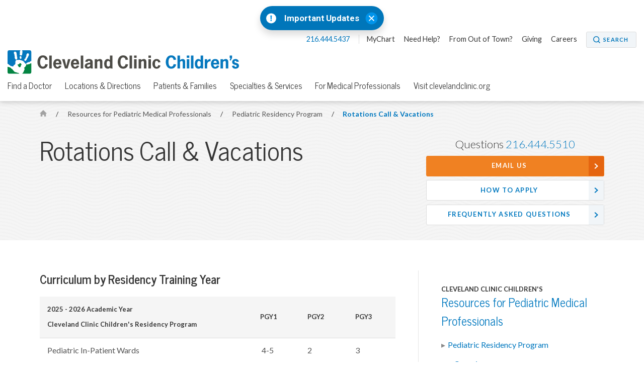

--- FILE ---
content_type: text/html; charset=utf-8
request_url: https://my.clevelandclinic.org/pediatrics/medical-professionals/pediatric-residency/rotations-call-vacations
body_size: 10927
content:


    <!DOCTYPE html>

    <html lang="en" dir="ltr">
	<head>
		<meta charset="utf-8">
		<meta name="viewport" content="width=device-width, initial-scale=1.0">
		
		
		<link href='//fonts.googleapis.com/css?family=Lato:400,300,400italic,700,700italic|News+Cycle:400,700&display=swap' rel="preload" as="style" onload="this.rel='stylesheet'" type='text/css'>
		<link href="//fonts.googleapis.com/css2?family=Roboto+Condensed&family=Roboto:wght@400;500;700;900&display=swap" rel="preload" as="style" onload="this.rel='stylesheet'">

		<link rel="stylesheet" href="/assets/styles/styles.css">
		<link rel="shortcut icon" href="/assets/imgs/favicon.ico" type="image/x-icon" />



			<!-- BigID Cookies Consent Notice start -->
			<!-- BigID Cookies Consent Notice end -->

		
        <title>Residency Rotations Call &amp; Vacations | Cleveland Clinic Children&#39;s</title>
    <script src="https://cdn.optimizely.com/js/28007920049.js"></script>
    <!-- Google Tag Manager -->
    <script>
(function (w, d, s, l, i) {
    w[l] = w[l] || []; w[l].push({
        'gtm.start':
    new Date().getTime(), event: 'gtm.js'
        }); var f = d.getElementsByTagName(s)[0],
j = d.createElement(s), dl = l != 'dataLayer' ? '&l=' + l : ''; j.defer = true; j.src =
'//www.googletagmanager.com/gtm.js?id=' + i + dl; f.parentNode.insertBefore(j, f);
    })(window, document, 'script', 'dataLayer', 'GTM-3M4W');</script>
    <!-- /=End Google Tag Manager -->

    <!-- Begin Web Data Layer -->
        <script src=https://assets.adobedtm.com/b4225c707162/4900abd505ae/launch-c146ea99d958.min.js async></script>
    <!-- End Web Data Layer -->
        <meta name="description" content="Learn more about Cleveland Clinic Children&#39;s Resident rotations. The curriculum design is incredibly flexible and is overseen by a mentor." />
        <meta property="og:title" />
        <meta property="og:image" content="https://my.clevelandclinic.org/-/scassets/images/org/social/cc-fb.jpg" />
        <meta property="twitter:card" content="summary" />
        <link rel="canonical" href="https://my.clevelandclinic.org/pediatrics/medical-professionals/pediatric-residency/rotations-call-vacations" />
        <meta property="og:url" content="https://my.clevelandclinic.org/pediatrics/medical-professionals/pediatric-residency/rotations-call-vacations" />
    <meta property="og:type" content="website" />
    <meta property="og:site_name" content="Cleveland Clinic" />
    <meta property="twitter:site" content="&#64;ClevelandClinic" />
    <meta property="twitter:creator" content="&#64;ClevelandClinic" />
    <link rel="apple-touch-icon" href="/assets/imgs/touch-icon-iphone.png">
    <link rel="apple-touch-icon" sizes="180x180" href="/assets/imgs/touch-icon-iphone-retina.png">
    <link rel="apple-touch-icon" sizes="152x152" href="/assets/imgs/touch-icon-ipad.png">
    <link rel="apple-touch-icon" sizes="167x167" href="/assets/imgs/touch-icon-ipad-retina.png">
    <link rel='icon' href="/assets/imgs/touch-icon-iphone.png" sizes="256x256" type="image/png" />
                    <link rel="alternate" href="https://my.clevelandclinic.org/pediatrics/medical-professionals/pediatric-residency/rotations-call-vacations" hreflang="en" />
            <link rel="alternate" href="https://my.clevelandclinic.org/pediatrics/medical-professionals/pediatric-residency/rotations-call-vacations" hreflang="x-default" />

	</head>
    <body class="pediatrics">
        <!-- Google Tag Manager -->
        <noscript>
            <iframe sandbox security="restricted" src="//www.googletagmanager.com/ns.html?id=GTM-3M4W"
                    height="0" width="0" style="display: none; visibility: hidden"></iframe>
        </noscript>
        <!-- /=End Google Tag Manager -->

                <div id="d89JF2Fa-exV-5ixaiTVui1y_gqYcnxAVAB0ZZvIj8rs"></div>
                <div id="ccf-lcwidget-chat" class="d365-mkt-config" style="display:none" data-website-id="89JF2Fa-exV-5ixaiTVui1y_gqYcnxAVAB0ZZvIj8rs" data-hostname="ca264331a46e4359af48029ef070df94.svc.dynamics.com" data-app-id="cb30e344-c0a8-4f14-9d6c-f73e5cd00ae8" data-org-id="ae29c25f-ef18-4541-9c21-4ce5c6c1c633" data-org-url="https://m-ae29c25f-ef18-4541-9c21-4ce5c6c1c633.us.omnichannelengagementhub.com"></div>

        
<link rel="stylesheet" href="/assets/styles/vendor/magnific-popup.css">

    <section class="notification-banner js-notification-banner notification-banner__shifted-up">
        <header class="notification-banner__header">

                <span class="notification-banner__icon">
                    <a href="#notification-banner__lightbox-popup" class="notification-banner__link--expand js-notification-banner__link--expand js-lightbox-popup">
                        <img src="/-/scassets/images/org/icons/icon-emergency-circle.svg" alt="Emergency icon">
                    </a>
                </span>
                            <span class="notification-banner__title">
                    <a href="#notification-banner__lightbox-popup" class="js-lightbox-popup">
                        Important Updates
                    </a>
                </span>
                            <div class="notification-banner__action">
                    <button class="notification-banner__action-icon js-notification-banner__action-icon">
                        <img src="/Assets/imgs/icon-close--blue.svg" alt="close button"/>
                    </button>
                </div>
        </header>

        <div id="notification-banner__lightbox-popup" class="notification-banner__lightbox-popup js-notification-banner__lightbox-popup mfp-hide">
            <div class="notification-banner__lightbox js-notification-banner__lightbox container--md">
                <a class="notification-banner__lightbox-button--close js-notification-banner__lightbox-button--close">Close</a>
                <div class="notification-banner__lightbox-container">
                    <div class="notification-banner__lightbox-content">
                            <span class="notification-banner__overline">Important Updates</span>
                                                
                        <div class="notification-banner__content">
<p><strong>Coming to a Cleveland Clinic location?</strong></p>
<ul>
<li><a href="/locations/construction-alerts#moll">Moll Cancer Center at Fairview Hospital Lorain Road driveway change</a></li>
<li><a href="/locations/construction-alerts#main-campus">E. 100th Street on Cleveland Clinic Main Campus closed</a></li>
</ul>



                        </div>
                        <div class="notification-banner__buttons">


                        </div>
                    </div>
                </div>
            </div>
        </div>
    </section>


        


<header id="site-header" class="header js-site-header site-header__open-banner site-header__has-banner">

    


    <nav class="nav--utility js-nav--utility">
        <ul>
            <li>
                <a href="#notification-banner__lightbox-popup" class="nav--utility__link nav--utility__link--emergency-notification js-nav--utility__link--emergency-notification nav--hide js-lightbox-popup">
                    <img src="/Assets/imgs/icon-alert--blue.svg" alt="exclamation icon" />
                </a>
            </li>
                <li>
                    <a class="nav--utility__link nav--utility__link--phone" href="tel:216.444.5437">
                        216.444.5437
                    </a>
                </li>

                <li>
                    <a class="nav--utility__link " title="MyChart" href="/online-services/mychart" DisableWebEdit="True">MyChart</a>
                </li>
                <li>
                    <a class="nav--utility__link " title="Need help?" href="/pediatrics/help" DisableWebEdit="True">Need Help?</a>
                </li>
                <li>
                    <a class="nav--utility__link " href="/pediatrics/landing/global-pediatrics" DisableWebEdit="True">From Out of Town?</a>
                </li>
                <li>
                    <a class="nav--utility__link " href="/giving/local-global-impact/give-ohio/pediatrics" DisableWebEdit="True">Giving</a>
                </li>
                <li>
                    <a class="nav--utility__link " href="https://jobs.clevelandclinic.org/" DisableWebEdit="True" target="_blank">Careers</a>
                </li>

                <li>
                    <a href="/search" aria-label="Search" aria-controls="search-box" class="button--small button--search" DisableWebEdit="True" aria-expanded="false">Search</a>
                </li>
        </ul>
    </nav>


    <span class="header__logo">
            <span class="call-to-action__large">
                <a href="/pediatrics" DisableWebEdit="True">
                <img src="/-/scassets/images/org/logo/cleveland-clinic-childrens-logo.svg?la=en&hash=A7BDF81995A82214526F09D3E5536839FFFD1253" class="childrens" alt="Cleveland Clinic Children&#39;s" DisableWebEdit="True" />
                </a>
            </span>
            <span class="call-to-action__small">
                <a href="/pediatrics" DisableWebEdit="True">
                <img src="/-/scassets/images/org/logo/cleveland-clinic-childrens-logo-lockup.svg?la=en&hash=5F3FF83EDFC5D72DD7BA956F6CAE8D5833881965" class="childrens" alt="Cleveland Clinic Children&#39;s Hospital Logo" DisableWebEdit="True" />
                </a>
            </span>
          

    </span>

    


        <div class="nav--primary__menu js-nav--primary__menu clearfix">
            
            <a class="nav--primary__menu_toggle js-nav--primary__menu_toggle" href="#" aria-label="menu">
                <div class="hamburger-primary js-hamburger-primary">
                    <span class="hamburger-primary__line"></span>
                    <span class="hamburger-primary__line"></span>
                    <span class="hamburger-primary__line"></span>
                    <span class="hamburger-primary__line"></span>
                </div>
            </a>
                
<a href="/search" aria-label="Search" aria-controls="search-box" class="nav--primary__search_toggle button--search-dark-gray" aria-expanded="false">Search</a>            <a href="#notification-banner__lightbox-popup" class="nav--primary__link--emergency-notification js-nav--primary__link--emergency-notification nav--hide js-lightbox-popup">
                <img src="/Assets/imgs/icon-alert--blue.svg" alt="exclamation icon"/>
            </a>

            <div class="underlay js-underlay"></div>
            <div class="nav--primary__wrapper js-nav--primary__wrapper">
                <div class="nav--primary__wrapper-inner">
                    <div class="triangle-up"></div>
                    <div class="nav--primary__header">
                        Cleveland Clinic Children&#39;s Menu
                    </div>

                    <nav>


                        <ul class="nav--primary ">
                                <li class="nav--primary__link">
                                    <a class="nav--primary__link" href="/pediatrics" DisableWebEdit="True">Cleveland Clinic Children's</a>
                                </li>

                                    <li class="nav--primary__link  ">
                                        <a class="nav--primary__link " href="/pediatrics/staff" DisableWebEdit="True">Find a Doctor</a>
                                    </li>
                                    <li class="nav--primary__link  ">
                                        <a class="nav--primary__link " href="/pediatrics/locations" DisableWebEdit="True">Locations & Directions</a>
                                    </li>
                                    <li class="nav--primary__link  ">
                                        <a class="nav--primary__link " href="/pediatrics/patients" DisableWebEdit="True">Patients & Families</a>
                                    </li>
                                    <li class="nav--primary__link  ">
                                        <a class="nav--primary__link " href="/pediatrics/departments" DisableWebEdit="True">Specialties & Services</a>
                                    </li>
                                    <li class="nav--primary__link  ">
                                        <a class="nav--primary__link " href="/pediatrics/medical-professionals" DisableWebEdit="True">For Medical Professionals</a>
                                    </li>
                                    <li class="nav--primary__link  ">
                                        <a class="nav--primary__link " href="/" DisableWebEdit="True">Visit clevelandclinic.org</a>
                                    </li>

                        </ul>
                    </nav>

                    


    <div class="nav--primary__buttons clearfix">
<a class="button--small " title="MyChart" href="/online-services/mychart" DisableWebEdit="True">MyChart</a><a class="button--small " title="Need help?" href="/pediatrics/help" DisableWebEdit="True">Need Help?</a>    </div>

                </div>

                    <div class="nav--primary__extra shade">
                        Call for Additional Assistance
                        <a href="tel:216.444.5437">216.444.5437</a>
                    </div>
            </div>
        </div>
        <nav class="nav--secondary js-nav--secondary">
            <ul>
                    <li class="nav--secondary__link--primary"><a class="nav--secondary__link" href="/pediatrics" DisableWebEdit="True">Cleveland Clinic Children's</a></li>
                                        <li>
                            <a class="nav--secondary__link " href="/pediatrics/staff" DisableWebEdit="True">Find a Doctor</a>
                        </li>
                        <li>
                            <a class="nav--secondary__link " href="/pediatrics/locations" DisableWebEdit="True">Locations & Directions</a>
                        </li>
                        <li>
                            <a class="nav--secondary__link " href="/pediatrics/patients" DisableWebEdit="True">Patients & Families</a>
                        </li>
                        <li>
                            <a class="nav--secondary__link " href="/pediatrics/departments" DisableWebEdit="True">Specialties & Services</a>
                        </li>
                        <li>
                            <a class="nav--secondary__link " href="/pediatrics/medical-professionals" DisableWebEdit="True">For Medical Professionals</a>
                        </li>
                        <li>
                            <a class="nav--secondary__link " href="/" DisableWebEdit="True">Visit clevelandclinic.org</a>
                        </li>
                                            </ul>
        </nav>




</header>


        



    <section class="hero-content theme-light-gray-pattern">
        <div class="container hero-pad">





<nav class="breadcrumb breadcrumb__sticky-hidden ">
            <a href="/pediatrics" class="breadcrumb__link icon-home">
                <span class="element-invisible">Home</span>
            </a>
            <span class="breadcrumb__separator">/</span>
                        <a href="/pediatrics/medical-professionals" class="breadcrumb__link">
                            Resources for Pediatric Medical Professionals
                        </a>
            <span class="breadcrumb__separator">/</span>
                        <a href="/pediatrics/medical-professionals/pediatric-residency" class="breadcrumb__mobile breadcrumb__link">
                            Pediatric Residency Program
                        </a>
            <span class="breadcrumb__separator">/</span>
                        <a href="/pediatrics/medical-professionals/pediatric-residency/rotations-call-vacations" class="breadcrumb__current">
                            Rotations Call &amp; Vacations
                        </a>

</nav>

            <div class="l-66-33--1">
                    <h1 class="hero-content__title lede">

                        Rotations Call &amp; Vacations
                    </h1>
            </div>

                <div class="l-66-33--2  " id="js-contact-us-area">

    <ul class="contact-box">

                    <li class="contact-box__phone">Questions <a href="tel:2164445510 ">216.444.5510</a></li>
                    <li><a href="mailto:kozlowa@ccf.org" class="button--strong button--full button--arrow">Email Us</a></li>
                    <li><a href="/pediatrics/medical-professionals/pediatric-residency/how-to-apply" class="button--secondary button--full button--arrow hero-call-to-action__sticky-hidden">How to Apply</a></li>
                    <li><a href="/pediatrics/medical-professionals/pediatric-residency/faq" class="button--secondary button--full button--arrow hero-call-to-action__sticky-hidden">Frequently Asked Questions</a></li>

    </ul>


                </div>

        </div>
    </section>


<div class="page-content">
    


<article class="content content-panel">
    <!-- 2:1 Column Content area + sidebar -->    
    <div class="container content-pad">
        <div class="l-66-33--1 main-content">

<h3>Curriculum by Residency Training Year</h3>
<table>
    <thead>
        <tr>
            <th scope="col">2025 - 2026 Academic Year<br>
            Cleveland Clinic Children's Residency Program</th>
            <th scope="col">PGY1</th>
            <th scope="col">PGY2</th>
            <th scope="col">PGY3</th>
        </tr>
    </thead>
    <tbody>
        <tr>
            <td>Pediatric In-Patient Wards</td>
            <td>&nbsp;4-5</td>
            <td>2</td>
            <td>3</td>
        </tr>
        <tr>
            <td>Inpatient Senior Night Shift</td>
            <td>N/A</td>
            <td>0.5</td>
            <td>0.5</td>
        </tr>
        <tr>
            <td>Vacation</td>
            <td>1</td>
            <td>1</td>
            <td>1</td>
        </tr>
        <tr>
            <td>NICU</td>
            <td>1</td>
            <td>0-1</td>
            <td>0</td>
        </tr>
        <tr>
            <td>PICU</td>
            <td>0</td>
            <td>1</td>
            <td>1</td>
        </tr>
        <tr>
            <td>Normal Newborn Nursery</td>
            <td>0.5</td>
            <td>0.5</td>
            <td>0</td>
        </tr>
        <tr>
            <td>Adolescent Medicine</td>
            <td>0</td>
            <td>1</td>
            <td>0</td>
        </tr>
        <tr>
            <td>Community Pediatrics and Child Advocacy </td>
            <td>0</td>
            <td>0</td>
            <td>1</td>
        </tr>
        <tr>
            <td style="width: 423px;">Developmental-Behavioral Pediatrics</td>
            <td>0</td>
            <td>1</td>
            <td>0</td>
        </tr>
        <tr>
            <td style="width: 423px;">Primary Care Pediatrics&nbsp;</td>
            <td>1</td>
            <td>0</td>
            <td>1</td>
        </tr>
        <tr>
            <td>Pediatric Emergency Medicine</td>
            <td>1</td>
            <td>1</td>
            <td>1</td>
        </tr>
        <tr>
            <td>Elective/Subspecialty Rotations/Individual Curriculum</td>
            <td>3</td>
            <td>4</td>
            <td>4.5</td>
        </tr>
        <tr>
            <td>Total Modules</td>
            <td>13</td>
            <td>13</td>
            <td>13</td>
        </tr>
    </tbody>
</table>
<br>
<h3>X+Y Scheduling&nbsp;</h3>
<p>Cleveland Clinic Children&rsquo;s Pediatric Residency Program is proud to offer X+Y&nbsp;scheduling. Residents have a 4+2 schedule, meaning every 4-week block of&nbsp;inpatient/elective time is followed by a 2-week ambulatory block. This ensures that no&nbsp;resident is on wards for more than 4 weeks in a row. Exceptions may be made depending&nbsp;on individual resident schedules and requirements, but overall, this structure will be&nbsp;maintained throughout residency.&nbsp;<br>
<br>
Below is a sample of our X+Y scheduling. Each module is four weeks in length. The color blocks represent inpatient or core elective rotations, and white blocks represent&nbsp;ambulatory blocks. Continuity Clinic will occur three half-days per week during the&nbsp;ambulatory blocks.<br>
<br>
This schedule allows for longitudinal elective experiences. Furthermore, a second Continuity Clinic may be pursued during PGY-2 and PGY-3 years during ambulatory blocks.&nbsp;The schedule allows for a robust, expanded primary care experience. </p>
<p><em><strong><img alt="" width="800" height="80" src="/-/scassets/images/org/pediatrics/fellows-residents/pediatric-residency/rotations-call-and-vacations.jpg?h=80&amp;w=800&amp;la=en" style="height: 80px; width: 800px;"></strong></em></p>
<h3>Night Float </h3>
<p>Interns do not work 24-hour shifts in our program. Intern night float consists of one week&nbsp;of nights while on inpatient modules. Interns arrive at 5 p.m. and sign out the next&nbsp;morning at 6 a.m. The remainder of their inpatient module consists of 3 weeks of day shift&nbsp;(6 a.m. to 5 p.m.).&nbsp; </p>
<h3>Continuity Clinic</h3>
<p>Our Continuity Clinics are held at three primary care offices within Cleveland Clinic&nbsp;Children&rsquo;s large primary care network. These sites were selected for resident clinics due to faculty dedication to education, a broad range of patient backgrounds and experiences and their proximity to metropolitan Cleveland. Each resident attends their Continuity Clinic for three half days per week during&nbsp;their ambulatory blocks. They will work with the same group of preceptors at the same&nbsp;site throughout their training. As a result, our residents develop a robust and meaningful&nbsp;longitudinal experience serving as the primary pediatrician for their own patient panel.&nbsp;Prior to each clinic, residents can expect a mini educational conference focused on a&nbsp;blend of primary care and community pediatrics with staff members who are very familiar&nbsp;<br>
with and active within their communities. Our engaged continuity clinic faculty are also&nbsp;invaluable resources for residents interested in developing quality improvement or&nbsp;clinical research projects in primary care.</p>
<p>
</p>
<h3>Individualized Curriculum (Individualized Learning Plans/ILPs)</h3>
<p>Residents have the opportunity to design their own individualized curriculum to spread over their elective time during their last two years of training. This could be a second Continuity Clinic, or it could be a continuity experience with a subspecialty patient&nbsp;population, such as in a dialysis unit or inflammatory bowel disease clinic. Additional&nbsp;rotations may include established electives, or they may be experiences designed by the&nbsp;resident and a faculty mentor. They may also include a combination of multiple&nbsp;subspecialties. Examples from previous years include cardiac imaging, bone marrow&nbsp;transplant service, surgical neonatal ICU, public health and many others.</p>
<h3>Primary Care Track</h3>
Our primary care track is designed for residents who have a strong interest in primary&nbsp;care pediatrics. Clinical practice for residents completing this track is focused on&nbsp;preventative care, family-centered communication, and community health. Residents&nbsp;have additional opportunities to be immersed in primary care centered education and&nbsp;rotations including Dermatology, Allergy/Immunology, Sports Medicine, Breastfeeding&nbsp;medicine, Distance Health, Refugee Health, Public Health Clinics and Private Practice&nbsp;Medicine. Participation in this track includes monthly didactics and journal club.&nbsp;
<h3>APB Elective Subspecialty Rotations</h3>
<p>Residents will be required to fulfill a minimum of five core subspecialty rotations over&nbsp;three years. Remaining elective time is reserved for individualized rotations.&nbsp;</p>
<ul>
    <li>Allergy/Immunology</li>
    <li>Cardiology</li>
    <li>Child Abuse</li>
    <li>Dermatology</li>
    <li>Endocrinology</li>
    <li>Gastroenterology</li>
    <li>Genetics</li>
    <li>Hematology/Oncology</li>
    <li>Infectious Disease</li>
    <li>Medical Genetics</li>
    <li>Nephrology</li>
    <li>Neurology</li>
    <li>Pulmonary</li>
    <li>Rheumatology</li>
</ul>
<p>Additional pediatric electives offered:</p>
<ul>
    <li>Ambulatory General Pediatrics</li>
    <li>Behavioral/Developmental</li>
    <li>Child Psychiatry</li>
    <li>ENT</li>
    <li>Emergency Medicine</li>
    <li>Palliative Medicine</li>
    <li>Pediatric Rehabilitation</li>
    <li>Psychiatry&nbsp;</li>
    <li>Radiology</li>
    <li>Research</li>
    <li>Sleep Medicine</li>
    <li>Sports Medicine</li>
</ul>
<h3>Rotation Descriptions</h3>
<strong>Pediatric Inpatient wards</strong>
<p>Our inpatient census is divided into 4 teams: Red, Purple, Green and Orange.</p>
<p><strong>Red Team:</strong>&nbsp;&nbsp;The Red Team is comprised of our general pediatric patients. This team consists of two interns and one senior and is supervised by a pediatric hospitalist. </p>
<p><strong>Purple Team:&nbsp;</strong>&nbsp;The Purple Team is comprised of our nephrology patients, general pediatrics consult patients, and red team overflow patients. Additionally, Purple Team manages admissions during rounds for all floor teams. This team consists of one senior resident and one intern and is supervised by a pediatric nephrologist and pediatric hospitalist</p>
<p><strong>Green Team:&nbsp;</strong>The Green Team is comprised of our hematology/oncology and endocrinology patients. This team consists of one senior and one intern and is supervised by a pediatric hematologist/oncologist and a pediatric endocrinologist.&nbsp;</p>
<p><strong>Orange Team:&nbsp;</strong>The Orange Team cares for our pulmonology and gastroenterology patients, including liver and multi-visceral transplant patients. This team is made up of one senior and two interns and is supervised by a pediatric pulmonologist and a pediatric gastroenterologist.&nbsp;</p>
<p><strong>Overnight Team:</strong> The inpatient units are managed by one senior and two interns overnight and an in-house pediatric hospitalist.&nbsp;</p>
<h3>Neonatal Intensive Care Unit (NICU)</h3>
<p>During your PGY-1 year, you will work directly with a Cleveland Clinic Children&rsquo;s neonatologist in our community-based Level III NICU at Hillcrest Hospital or Fairview Hospital. You have the option to do a second NICU rotation in your PGY-2 year. Teams consist of neonatologists, NICU fellows, residents, and interns, as well as neonatal nurse practitioners. The experience includes management of deliveries, neonatal resuscitation, acute and chronic neonatal issues, and performance of invasive procedures.</p>
<h3>Pediatric Intensive Care Unit (PICU)</h3>
<p>During your PGY-2 and PGY-3 years, you will rotate through our 25-bed intensive care unit at Main Campus. You will be exposed to a variety of critically ill medical and surgical pediatric patients including but not limited to congenital heart disease, acute respiratory distress, toxic ingestions, encephalitis, and transplant recipients with the opportunity to perform a variety of procedures. You will work directly with our PICU staff, fellows, and nurse practitioners that are in-house 24/7.</p>
<h3>Normal Newborn Nursery</h3>
<p>This experience takes place at two of our Cleveland Clinic community hospitals, <a href="/locations/hillcrest-hospital">Hillcrest Hospital</a>&nbsp;and <a href="/locations/fairview-hospital">Fairview Hospital</a>, where over 4,000 deliveries occur annually. During your PGY-1 and PGY-2 years, you will work in the nursery with a pediatric hospitalist and become competent in the newborn exam, common newborn issues, and delivery room resuscitation skills.</p>
<h3>Adolescent Medicine</h3>
<p>The Adolescent Medicine Rotation is a required 4-week outpatient module designed to highlight the unique needs of this transitional age group. Clinic time is spent at Main Campus, Lakewood FHC, and various other community outreach centers. There is extensive exposure to the care of LGBTQ+ youth, those with limited access to medical care and patients with complex eating disorders, menstrual irregularities, sexually transmitted infections, and substance use disorders.</p>
<h3>Community Pediatrics and Child Health Advocacy</h3>
<p>The Community Medicine Rotation is a required outpatient rotation that introduces residents to the collaboration needed between pediatricians and community-based organizations to optimize the care we provide for our patients. The rotation also gives residents exposure to public health policy and child health advocacy. A variety of experiences is available and includes visits with multiple community-based organizations including Women, Infants, and Children (W.I.C.), Help Me Grow, the American Sickle Cell Anemia Association, Milestones Autism Resources, Ohio Guidestone, and Canopy Child Advocacy Center. Residents work in general pediatric clinics providing care to those with limited access to medical care and multidisciplinary clinics which address public health issues such as obesity and lead exposure. While this rotation occurs during PGY-3 year, residents will be involved in a longitudinal advocacy project throughout their three years of residency.</p>
<h3>Behavioral and Developmental Pediatrics</h3>
<p>This rotation introduces residents to behavioral and developmental pediatrics. These experiences take place in one of our many ambulatory pediatric practices where residents work firsthand with our fellowship trained developmental behavioral pediatricians. These clinics address a variety of concerns, including ADHD and autism. Residents also have the opportunity to attend NICU follow up clinic, feeding clinic, and our cardiac neurodevelopmental support program. </p>
<h3>Mental Health</h3>
<p>Our Mental Health Rotation introduces residents to common mental health diagnoses that our pediatric patients face in the primary care setting. Residents attend scheduled clinical and didactic sessions with our pediatric psychology and psychiatry staff, aimed at providing experience in managing common behavioral and development concerns most frequently encountered in general pediatric practice. Residents may spend additional time in ADHD clinic and as part of the intake process for our Pediatric Pain Rehabilitation Program.</p>
<h3>Pediatric Emergency Medicine </h3>
<p>Residents will spend one four-week module each year in our Pediatric Emergency Departments located at Hillcrest Hospital and Fairview Hospital. Residents see and manage a variety of acute and life-threatening conditions under the supervision of our Pediatric Emergency Medicine staff. Residents have the opportunity to complete a variety of procedures and work with a multidisciplinary team, including PAs, NPs, respiratory therapists, and child life therapists.&nbsp;</p>
<h3>Regional Hospital Medicine</h3>
Residents have the opportunity to complete a Regional Hospital Medicine Rotation at Hillcrest Hospital or Fairview Hospital in place of a 2nd NICU rotation during their PGY-2 year. This rotation allows residents to have increased exposure to common pediatric diagnoses, including bronchiolitis, asthma exacerbations, dehydration, nutritional insufficiency, and infectious disease processes. Residents work with a multidisciplinary team that includes nurse practitioners, pharmacists, and dieticians. This rotation builds on our current floor experience at Main Campus while allowing residents to see a unique population of patients, as well as learn to practice within the constraints of a regional hospital.&nbsp;
<h3>Cleveland Clinic Children's Hospital for Rehabilitation </h3>
<p>Residents have the opportunity to rotate in our free-standing Cleveland Clinic Children&rsquo;s Hospital for Rehabilitation. This facility is home to Cleveland Clinic Children's Center for Autism, the Judith M. Power Pediatric Dialysis Unit, and Community-Based Services for Children with Special Needs. The rotation includes both inpatient and outpatient exposure to patients with complex medical needs, acute rehabilitation needs, and patients in our chronic pain program. Residents work with a multidisciplinary team including pediatric physiatrists, nurse practitioners, therapists (OT, PT, ST, RT), clinical psychologists, and dieticians.</p>
<h3>Vacation</h3>
<p>Residents have three (3) weeks of vacation each year that may be taken as either three 1-week blocks, or a 1-week block and a 2-week block. Residents receive an additional week for either the Christmas or New Year holiday.</p>

        </div>
        <aside class="l-66-33--2 side-content side-blocks">
    


<div class="side-block side-nav">
                    <div class="side-list-nav__subtitle">
Cleveland Clinic Children&#39;s                 </div>
                <h3 class="side-block__title lede">
                <a class="" href="/pediatrics/medical-professionals">
Resources for Pediatric Medical Professionals                </a>
                </h3>
            <ul class="side-list-nav">
                <li class="">
                <a class="" href="/pediatrics/medical-professionals/pediatric-residency">
Pediatric Residency Program                </a>
            <ul class="side-list-subnav">
                <li class="">
                <a class="" href="/pediatrics/medical-professionals/pediatric-residency/overview">
Overview                </a>
                </li>
                <li class="">
                <a class="" href="/pediatrics/medical-professionals/pediatric-residency/residents">
Meet Our Residents                </a>
                </li>
                <li class="">
                <a class="" href="/pediatrics/medical-professionals/pediatric-residency/teaching-conferences-opportunities">
Educational Conferences &amp; Teaching Opportunities                </a>
                </li>
                <li class="">
                <a class="" href="/pediatrics/medical-professionals/pediatric-residency/unique-learning-opportunities">
Unique Learning Opportunities                </a>
                </li>
                <li class="">
                <a class="" href="/pediatrics/medical-professionals/pediatric-residency/research-opportunities">
Research Opportunities                </a>
                </li>
                <li class="">
                <a class="active" href="/pediatrics/medical-professionals/pediatric-residency/rotations-call-vacations">
Rotations Call &amp; Vacations                </a>
                </li>
                <li class="">
                <a class="" href="/pediatrics/medical-professionals/pediatric-residency/resident-life-wellness">
Resident Life and Wellness                </a>
                </li>
                <li class="">
                <a class="" href="/pediatrics/medical-professionals/pediatric-residency/salary-benefits">
Salary &amp; Benefits                </a>
                </li>
                <li class="">
                <a class="" href="/pediatrics/medical-professionals/pediatric-residency/how-to-apply">
How to Apply                </a>
                </li>
                <li class="">
                <a class="" href="/pediatrics/medical-professionals/pediatric-residency/elective-program">
Medical Student Elective Program                </a>
                </li>
                <li class="">
                <a class="" href="/pediatrics/medical-professionals/pediatric-residency/faq">
Frequently Asked Questions                </a>
                </li>
                <li class="">
                <a class="" href="/pediatrics/medical-professionals/pediatric-residency/about-cleveland">
About Cleveland                </a>
                </li>
            </ul>

                </li>
            </ul>




</div>

</aside>

    </div>
</article>

</div>



        <section class="contact-box-ribbon js-contact-box-ribbon theme-blue-gray-pattern">
    <div class="container content-pad">

    <ul class="contact-box">

                    <li class="contact-box__phone">Questions <a href="tel:2164445510 ">216.444.5510</a></li>
                    <li><a href="mailto:kozlowa@ccf.org" class="button--strong button--full button--arrow">Email Us</a></li>
                    <li><a href="/pediatrics/medical-professionals/pediatric-residency/how-to-apply" class="button--secondary button--full button--arrow hero-call-to-action__sticky-hidden">How to Apply</a></li>
                    <li><a href="/pediatrics/medical-professionals/pediatric-residency/faq" class="button--secondary button--full button--arrow hero-call-to-action__sticky-hidden">Frequently Asked Questions</a></li>

    </ul>


    </div>
</section>

<section class="footer-social js-footer-social">
    <div class="container">
<a href="https://www.facebook.com/ClevelandClinicChildrens" DisableWebEdit="True" class="footer-social__link" target="_blank">            <i class="icon-social-facebook" role="img" aria-label="Facebook Icon"></i> <span class="element-invisible">Facebook</span>
</a>
<a href="https://twitter.com/CleClinicKids" DisableWebEdit="True" class="footer-social__link" target="_blank">            <i class="icon-social-twitter" role="img" aria-label="Twitter Icon"></i> <span class="element-invisible">Twitter</span>
</a>
<a href="https://www.youtube.com/user/clevelandclinic" DisableWebEdit="True" class="footer-social__link" target="_blank">            <i class="icon-social-youtube" role="img" aria-label="YouTube Icon"></i> <span class="element-invisible">YouTube</span>
</a>
<a href="https://instagram.com/clevelandclinic/" DisableWebEdit="True" class="footer-social__link" target="_blank">            <i class="icon-social-instagram" role="img" aria-label="Instagram Icon"></i> <span class="element-invisible">Instagram</span>
</a>
<a href="https://www.linkedin.com/showcase/pediatric-news-from-cleveland-clinic-children%E2%80%99s/" DisableWebEdit="True" class="footer-social__link" target="_blank">            <i class="icon-social-linkedin" role="img" aria-label="LinkedIn Icon"></i> <span class="element-invisible">LinkedIn</span>
</a>
<a href="https://pinterest.com/clevelandclinic/" DisableWebEdit="True" class="footer-social__link" target="_blank">            <i class="icon-social-pinterest" role="img" aria-label="Pinterest Icon"></i> <span class="element-invisible">Pinterest</span>
</a>
<a href="https://www.snapchat.com/add/clevelandclinic" DisableWebEdit="True" class="footer-social__link" target="_blank">            <i class="icon-social-snapchat" role="img" aria-label="Snapchat Icon"></i> <span class="element-invisible">Snapchat</span>
</a>    </div>
</section>

<footer class="footer js-footer">
    <div class="container content-pad">
                            <div class="footer__item l-4col--1">
                                <h5 class="footer__title lede">Actions</h5>
                                <nav class="footer__nav">
<a title="Appointments" href="/pediatrics/appointments" DisableWebEdit="True">Appointments</a><a title="Pay Your Bill" href="/patients/billing-finance/payment-options" DisableWebEdit="True">Pay Your Bill</a><a title="Price Transparency" href="/patients/billing-finance/comprehensive-hospital-charges" DisableWebEdit="True">Price Transparency</a><a href="/patients/billing-finance/financial-assistance" DisableWebEdit="True">Financial Assistance</a><a title="Accepted Insurance" href="/patients/accepted-insurance" DisableWebEdit="True">Accepted Insurance</a><a title="Make a Donation" href="https://my.clevelandclinic.org/giving" DisableWebEdit="True" target="_blank">Make a Donation</a><a href="/pediatrics/medical-professionals/referrals" DisableWebEdit="True">Refer a Patient</a><a title="Phone Directory" href="/pediatrics/patients/phone-directory" DisableWebEdit="True">Phone Directory</a>                                </nav>
                            </div>
                            <div class="footer__item l-4col--2">
                                <h5 class="footer__title lede">Blog, News &amp; Mobile Apps</h5>
                                <nav class="footer__nav">
<a title="Consult QD" href="https://consultqd.clevelandclinic.org/topics/pediatrics/" DisableWebEdit="True" target="_blank">Consult QD</a><a title="Health Essentials" href="https://health.clevelandclinic.org/topics/living-healthy/childrens-health/" DisableWebEdit="True" target="_blank">Health Essentials</a><a title="Newsroom" href="http://newsroom.clevelandclinic.org" DisableWebEdit="True" target="_blank">Newsroom</a><a href="https://my.clevelandclinic.org/mobile-apps" DisableWebEdit="True">Mobile Apps</a>                                </nav>
                            </div>
                            <div class="footer__item l-4col--3">
                                <h5 class="footer__title lede">About Cleveland Clinic Children&#39;s</h5>
                                <nav class="footer__nav">
<a href="/pediatrics/about" DisableWebEdit="True">About Us</a><a title="Careers" href="http://jobs.clevelandclinic.org/" DisableWebEdit="True" target="_blank">Careers</a><a href="/pediatrics/about/community" DisableWebEdit="True">Community</a><a href="/pediatrics/about/outcomes" DisableWebEdit="True">Treatment Outcomes</a><a href="https://events.clevelandclinic.org" DisableWebEdit="True" target="_blank">Events Calendar</a><a href="/pediatrics/medical-professionals" DisableWebEdit="True">Resources for Medical Professionals</a>                                </nav>
                            </div>
                            <div class="footer__item l-4col--4">
                                <h5 class="footer__title lede">Site Information &amp; Policies</h5>
                                <nav class="footer__nav">
<a title="Send Us Feedback" href="https://my.clevelandclinic.org/webcontact/webmail" DisableWebEdit="True">Send Us Feedback</a><a href="/pediatrics/about/site-map" DisableWebEdit="True">Site Map</a><a href="/about/website" DisableWebEdit="True">About this Website</a><a href="/about/website/reprints-licensing" DisableWebEdit="True">Copyright, Reprint & Licensing</a><a href="/about/website/terms-of-use" DisableWebEdit="True">Website Terms of Use</a><a href="/about/website/privacy-security" DisableWebEdit="True">Privacy Policy</a><a href="/about/website/privacy-practices" DisableWebEdit="True">Notice of Privacy Practices</a><a href="/about/website/non-discrimination-notice" DisableWebEdit="True">Non-Discrimination and Availability</a>                                </nav>
                            </div>

    </div>
    <div class="container">
        <div class="l-1col">
            <div class="footer__text" dir="ltr">
                9500 Euclid Avenue, Cleveland, Ohio 44195 | <a href="tel:216.444.5437">216.444.5437</a> | &copy; 2025 Cleveland Clinic. All Rights Reserved.
            </div>
        </div>
    </div>
</footer>

        <a href="#" class="back-to-top js-back-to-top"><img src="/assets/imgs/back-to-top-button.svg" alt="Back to Top" width="60" height="60"></a>
        				<script type="text/javascript" src="/Assets/scripts/dist/cookie-banner-scripts.js"></script>
				<script type="text/javascript">addCookieBannerStyles();</script>
				<script type="text/javascript" src="https://bigidcmp.cloud/banner.js?siteId=e7a0b4f7-3b3b-49ce-9467-9e699346f114"></script>

			<script type="text/javascript">
                var LOCATIONS_INDEX_NAME_DEFAULT = 'locations_prod';
                var LOCATIONS_INDEX_NAME_DISTANCE = 'locations_prod_distance';
                var CONSULTANT_INDEX_NAME_DEFAULT = 'london_fac_prod';
                var CONSULTANT_INDEX_NAME_ASC = 'london_fac_prod_asc';
                var CONSULTANT_INDEX_NAME_DESC = 'london_fac_prod_desc';
                var MEDICAL_PERSONNEL_INDEX_NAME_DEFAULT = 'medical_personnel_prod';
                var MEDICAL_PERSONNEL_INDEX_NAME_ALPHA_ASC = 'medical_personnel_prod_name_asc';
                var MEDICAL_PERSONNEL_INDEX_NAME_ALPHA_DESC = 'medical_personnel_prod_name_desc';
                var SITE_INDEX_NAME_DEFAULT = 'Sitecore_Prod';
                var CLINICAL_TRIALS_INDEX_NAME_DEFAULT = 'clinical_trials_prod';
                var PHILANTHROPY_INDEX_NAME_DEFAULT = 'fundraisers_prod';
                var DESIGNATION_INDEX_NAME_DEFAULT = 'fundraiser_designations_prod';
			</script>

                    <script src="https://mktdplp102cdn.azureedge.net/public/latest/js/ws-tracking.js?v=1.78.2008.0"></script>

            <script id="js-jquery" src="https://code.jquery.com/jquery-3.0.0.min.js"></script>

        <script>
            var notificationBannerCookieName = "notification_bannerAAB182B5608A9EEC24A4B3F58B39EBBD";
        </script>

    <script src="/assets/scripts/dist/page-scripts.js"></script>


        
        
    <script defer src="https://static.cloudflareinsights.com/beacon.min.js/vcd15cbe7772f49c399c6a5babf22c1241717689176015" integrity="sha512-ZpsOmlRQV6y907TI0dKBHq9Md29nnaEIPlkf84rnaERnq6zvWvPUqr2ft8M1aS28oN72PdrCzSjY4U6VaAw1EQ==" data-cf-beacon='{"rayId":"99f1179709911dfc","version":"2025.9.1","serverTiming":{"name":{"cfExtPri":true,"cfEdge":true,"cfOrigin":true,"cfL4":true,"cfSpeedBrain":true,"cfCacheStatus":true}},"token":"a5dd86740842424582cb4c460172d4c9","b":1}' crossorigin="anonymous"></script>
</body>
</html>


--- FILE ---
content_type: text/javascript
request_url: https://solutions.invocacdn.com/js/networks/1811/3375770865/tag-live.js
body_size: 1187
content:
(function(networkId) {
var automaticIntegrations = {"googleAnalytics":{"paramName":"g_cid"}};

var cacheLifetimeDays = 30;

var customDataWaitForConfig = [
  { on: function() { return Invoca.Client.parseCustomDataField("calling_page", "Last", "JavascriptDataLayer", "location.href"); }, paramName: "calling_page", fallbackValue: null },
  { on: function() { return Invoca.Client.parseCustomDataField("calling_url", "Last", "JavascriptDataLayer", "window.location.hostname + window.location.pathname"); }, paramName: "calling_url", fallbackValue: null },
  { on: function() { return Invoca.Client.parseCustomDataField("customer_journey", "Multi", "JavascriptDataLayer", "location.pathname"); }, paramName: "customer_journey", fallbackValue: null },
  { on: function() { return Invoca.Client.parseCustomDataField("gclid", "Last", "URLParam", ""); }, paramName: "gclid", fallbackValue: null },
  { on: function() { return Invoca.Client.parseCustomDataField("invoca_destination_friendly_name", "Last", "URLParam", ""); }, paramName: "invoca_destination_friendly_name", fallbackValue: null },
  { on: function() { return Invoca.Client.parseCustomDataField("landing_page", "First", "JavascriptDataLayer", "window.location.href"); }, paramName: "landing_page", fallbackValue: null },
  { on: function() { return Invoca.Client.parseCustomDataField("landing_page_exp", "Last", "URLParam", ""); }, paramName: "landing_page_exp", fallbackValue: null },
  { on: function() { return Invoca.Client.parseCustomDataField("msclkid", "Last", "URLParam", ""); }, paramName: "msclkid", fallbackValue: null },
  { on: function() { return Invoca.Client.parseCustomDataField("ttd_id", "Last", "JavascriptDataLayer", "window._TTDId"); }, paramName: "ttd_id", fallbackValue: null },
  { on: function() { return Invoca.Client.parseCustomDataField("utm_campaign", "Last", "URLParam", ""); }, paramName: "utm_campaign", fallbackValue: null },
  { on: function() { return Invoca.Client.parseCustomDataField("utm_content", "Last", "URLParam", ""); }, paramName: "utm_content", fallbackValue: null },
  { on: function() { return Invoca.Client.parseCustomDataField("utm_inv", "Last", "URLParam", ""); }, paramName: "utm_inv", fallbackValue: null },
  { on: function() { return Invoca.Client.parseCustomDataField("utm_medium", "Last", "URLParam", ""); }, paramName: "utm_medium", fallbackValue: function() { return Invoca.PNAPI.currentPageSettings.poolParams.utm_medium || null; } },
  { on: function() { return Invoca.Client.parseCustomDataField("utm_source", "Last", "URLParam", ""); }, paramName: "utm_source", fallbackValue: function() { return Invoca.PNAPI.currentPageSettings.poolParams.utm_source || null; } },
  { on: function() { return Invoca.Client.parseCustomDataField("utm_term", "Last", "URLParam", ""); }, paramName: "utm_term", fallbackValue: null }
];

var customDataWaitForConfigAnonymousFunctions = [
  { on: function() { return Invoca.Client.parseCustomDataField("calling_page", "Last", "JavascriptDataLayer", function() { return (location.href); }) }, paramName: "calling_page", fallbackValue: null },
  { on: function() { return Invoca.Client.parseCustomDataField("calling_url", "Last", "JavascriptDataLayer", function() { return (window.location.hostname + window.location.pathname); }) }, paramName: "calling_url", fallbackValue: null },
  { on: function() { return Invoca.Client.parseCustomDataField("customer_journey", "Multi", "JavascriptDataLayer", function() { return (location.pathname); }) }, paramName: "customer_journey", fallbackValue: null },
  { on: function() { return Invoca.Client.parseCustomDataField("landing_page", "First", "JavascriptDataLayer", function() { return (window.location.href); }) }, paramName: "landing_page", fallbackValue: null },
  { on: function() { return Invoca.Client.parseCustomDataField("ttd_id", "Last", "JavascriptDataLayer", function() { return (window._TTDId); }) }, paramName: "ttd_id", fallbackValue: null }
];

var defaultCampaignId = "975235";

var destinationSettings = {
  paramName: "invoca_detected_destination",
  matchLocalNumbers: false,
  matchTollFreeNumbers: false
};

var numbersToReplace = {
  "+12164421914": "1003116"
};

var organicSources = true;

var reRunAfter = 1000;

var requiredParams = {"utm_inv":"*"};

var resetCacheOn = ['gclid', 'utm_source', 'utm_medium'];

var waitFor = 0;

var customCodeIsSet = (function() {
  Invoca.Client.customCode = function(options) {
    options.integrations.googleAnalytics = true;

if (window.OpenId) {
    console.log("OpenId already defined!");
} else {
    window.OpenID = {
        getIds: function(data) {
            console.log("Setting data from adsrvr", data);
           window._TTDId = data.TDID;
        }
   };
}
window.getTTDId = function() {
    return window._TTDId;
};
var ttdUrl = 'https://match.adsrvr.org/track/rid?v=1.0.0&ttd_pid=i6t6mlg&type=javascript';
function noop()  { console.log("SUCCESS") };
function noop2() { console.log("FAIL") };
Invoca.PNAPI.loadScript(ttdUrl, noop, noop2);
return options;
  };

  return true;
})();

var generatedOptions = {
  active:              true,
  autoSwap:            true,
  cookieDays:          cacheLifetimeDays,
  country:             "US",
  dataSilo:            "us",
  defaultCampaignId:   defaultCampaignId,
  destinationSettings: destinationSettings,
  disableUrlParams:    [],
  doNotSwap:           ["216-587-8043"],
  integrations:        automaticIntegrations,
  maxWaitFor:          waitFor,
  networkId:           networkId || null,
  numberToReplace:     numbersToReplace,
  organicSources:      organicSources,
  poolParams:          {},
  reRunAfter:          reRunAfter,
  requiredParams:      requiredParams,
  resetCacheOn:        resetCacheOn,
  waitForData:         customDataWaitForConfig,
  waitForDataAnonymousFunctions:  customDataWaitForConfigAnonymousFunctions
};

Invoca.Client.startFromWizard(generatedOptions);

})(1811);


--- FILE ---
content_type: image/svg+xml
request_url: https://my.clevelandclinic.org/Assets/imgs/icon-close--blue.svg
body_size: -262
content:
<svg width="20" height="21" viewBox="0 0 20 21" fill="none" xmlns="http://www.w3.org/2000/svg">
<circle cx="10" cy="10.5" r="10" fill="#0094EA"/>
<path fill-rule="evenodd" clip-rule="evenodd" d="M9.93117 11.4919L13.5015 15.0622L14.5621 14.0015L10.9918 10.4312L14.6211 6.80191L13.5605 5.74125L9.93117 9.37054L6.24285 5.68222L5.18219 6.74288L8.87051 10.4312L5.24117 14.0605L6.30183 15.1212L9.93117 11.4919Z" fill="white"/>
</svg>


--- FILE ---
content_type: text/javascript; charset=utf-8
request_url: https://cdn.optimizely.com/js/28007920049.js
body_size: 129693
content:
/*! For license information please see client.min.js.LICENSE.txt */
(function(){var __webpack_modules__={8836:function(t,n,e){var i;!function(r,o){"use strict";var a="function",u="undefined",c="object",s="string",f="model",l="name",d="type",v="vendor",h="version",p="architecture",g="console",m="mobile",_="tablet",w="smarttv",y="wearable",b="embedded",E="Amazon",I="Apple",A="ASUS",T="BlackBerry",S="Browser",k="Chrome",R="Firefox",C="Google",N="Huawei",D="LG",O="Microsoft",x="Motorola",M="Opera",P="Samsung",L="Sharp",U="Sony",V="Xiaomi",F="Zebra",B="Facebook",z=function(t){for(var n={},e=0;e<t.length;e++)n[t[e].toUpperCase()]=t[e];return n},j=function(t,n){return typeof t===s&&-1!==G(n).indexOf(G(t))},G=function(t){return t.toLowerCase()},q=function(t,n){if(typeof t===s)return t=t.replace(/^\s\s*/,""),typeof n===u?t:t.substring(0,350)},H=function(t,n){for(var e,i,r,u,s,f,l=0;l<n.length&&!s;){var d=n[l],v=n[l+1];for(e=i=0;e<d.length&&!s&&d[e];)if(s=d[e++].exec(t))for(r=0;r<v.length;r++)f=s[++i],typeof(u=v[r])===c&&u.length>0?2===u.length?typeof u[1]==a?this[u[0]]=u[1].call(this,f):this[u[0]]=u[1]:3===u.length?typeof u[1]!==a||u[1].exec&&u[1].test?this[u[0]]=f?f.replace(u[1],u[2]):o:this[u[0]]=f?u[1].call(this,f,u[2]):o:4===u.length&&(this[u[0]]=f?u[3].call(this,f.replace(u[1],u[2])):o):this[u]=f||o;l+=2}},Y=function(t,n){for(var e in n)if(typeof n[e]===c&&n[e].length>0){for(var i=0;i<n[e].length;i++)if(j(n[e][i],t))return"?"===e?o:e}else if(j(n[e],t))return"?"===e?o:e;return t},K={ME:"4.90","NT 3.11":"NT3.51","NT 4.0":"NT4.0",2e3:"NT 5.0",XP:["NT 5.1","NT 5.2"],Vista:"NT 6.0",7:"NT 6.1",8:"NT 6.2",8.1:"NT 6.3",10:["NT 6.4","NT 10.0"],RT:"ARM"},$={browser:[[/\b(?:crmo|crios)\/([\w\.]+)/i],[h,[l,"Chrome"]],[/edg(?:e|ios|a)?\/([\w\.]+)/i],[h,[l,"Edge"]],[/(opera mini)\/([-\w\.]+)/i,/(opera [mobiletab]{3,6})\b.+version\/([-\w\.]+)/i,/(opera)(?:.+version\/|[\/ ]+)([\w\.]+)/i],[l,h],[/opios[\/ ]+([\w\.]+)/i],[h,[l,M+" Mini"]],[/\bopr\/([\w\.]+)/i],[h,[l,M]],[/(kindle)\/([\w\.]+)/i,/(lunascape|maxthon|netfront|jasmine|blazer)[\/ ]?([\w\.]*)/i,/(avant |iemobile|slim)(?:browser)?[\/ ]?([\w\.]*)/i,/(ba?idubrowser)[\/ ]?([\w\.]+)/i,/(?:ms|\()(ie) ([\w\.]+)/i,/(flock|rockmelt|midori|epiphany|silk|skyfire|ovibrowser|bolt|iron|vivaldi|iridium|phantomjs|bowser|quark|qupzilla|falkon|rekonq|puffin|brave|whale(?!.+naver)|qqbrowserlite|qq|duckduckgo)\/([-\w\.]+)/i,/(weibo)__([\d\.]+)/i],[l,h],[/(?:\buc? ?browser|(?:juc.+)ucweb)[\/ ]?([\w\.]+)/i],[h,[l,"UC"+S]],[/microm.+\bqbcore\/([\w\.]+)/i,/\bqbcore\/([\w\.]+).+microm/i],[h,[l,"WeChat(Win) Desktop"]],[/micromessenger\/([\w\.]+)/i],[h,[l,"WeChat"]],[/konqueror\/([\w\.]+)/i],[h,[l,"Konqueror"]],[/trident.+rv[: ]([\w\.]{1,9})\b.+like gecko/i],[h,[l,"IE"]],[/yabrowser\/([\w\.]+)/i],[h,[l,"Yandex"]],[/(avast|avg)\/([\w\.]+)/i],[[l,/(.+)/,"$1 Secure "+S],h],[/\bfocus\/([\w\.]+)/i],[h,[l,R+" Focus"]],[/\bopt\/([\w\.]+)/i],[h,[l,M+" Touch"]],[/coc_coc\w+\/([\w\.]+)/i],[h,[l,"Coc Coc"]],[/dolfin\/([\w\.]+)/i],[h,[l,"Dolphin"]],[/coast\/([\w\.]+)/i],[h,[l,M+" Coast"]],[/miuibrowser\/([\w\.]+)/i],[h,[l,"MIUI "+S]],[/fxios\/([-\w\.]+)/i],[h,[l,R]],[/\bqihu|(qi?ho?o?|360)browser/i],[[l,"360 "+S]],[/(oculus|samsung|sailfish|huawei)browser\/([\w\.]+)/i],[[l,/(.+)/,"$1 "+S],h],[/(comodo_dragon)\/([\w\.]+)/i],[[l,/_/g," "],h],[/(electron)\/([\w\.]+) safari/i,/(tesla)(?: qtcarbrowser|\/(20\d\d\.[-\w\.]+))/i,/m?(qqbrowser|baiduboxapp|2345Explorer)[\/ ]?([\w\.]+)/i],[l,h],[/(metasr)[\/ ]?([\w\.]+)/i,/(lbbrowser)/i,/\[(linkedin)app\]/i],[l],[/((?:fban\/fbios|fb_iab\/fb4a)(?!.+fbav)|;fbav\/([\w\.]+);)/i],[[l,B],h],[/(kakao(?:talk|story))[\/ ]([\w\.]+)/i,/(naver)\(.*?(\d+\.[\w\.]+).*\)/i,/safari (line)\/([\w\.]+)/i,/\b(line)\/([\w\.]+)\/iab/i,/(chromium|instagram)[\/ ]([-\w\.]+)/i],[l,h],[/\bgsa\/([\w\.]+) .*safari\//i],[h,[l,"GSA"]],[/headlesschrome(?:\/([\w\.]+)| )/i],[h,[l,k+" Headless"]],[/ wv\).+(chrome)\/([\w\.]+)/i],[[l,k+" WebView"],h],[/droid.+ version\/([\w\.]+)\b.+(?:mobile safari|safari)/i],[h,[l,"Android "+S]],[/(chrome|omniweb|arora|[tizenoka]{5} ?browser)\/v?([\w\.]+)/i],[l,h],[/version\/([\w\.\,]+) .*mobile\/\w+ (safari)/i],[h,[l,"Mobile Safari"]],[/version\/([\w(\.|\,)]+) .*(mobile ?safari|safari)/i],[h,l],[/webkit.+?(mobile ?safari|safari)(\/[\w\.]+)/i],[l,[h,Y,{"1.0":"/8",1.2:"/1",1.3:"/3","2.0":"/412","2.0.2":"/416","2.0.3":"/417","2.0.4":"/419","?":"/"}]],[/(webkit|khtml)\/([\w\.]+)/i],[l,h],[/(navigator|netscape\d?)\/([-\w\.]+)/i],[[l,"Netscape"],h],[/mobile vr; rv:([\w\.]+)\).+firefox/i],[h,[l,R+" Reality"]],[/ekiohf.+(flow)\/([\w\.]+)/i,/(swiftfox)/i,/(icedragon|iceweasel|camino|chimera|fennec|maemo browser|minimo|conkeror|klar)[\/ ]?([\w\.\+]+)/i,/(seamonkey|k-meleon|icecat|iceape|firebird|phoenix|palemoon|basilisk|waterfox)\/([-\w\.]+)$/i,/(firefox)\/([\w\.]+)/i,/(mozilla)\/([\w\.]+) .+rv\:.+gecko\/\d+/i,/(polaris|lynx|dillo|icab|doris|amaya|w3m|netsurf|sleipnir|obigo|mosaic|(?:go|ice|up)[\. ]?browser)[-\/ ]?v?([\w\.]+)/i,/(links) \(([\w\.]+)/i,/panasonic;(viera)/i],[l,h],[/(cobalt)\/([\w\.]+)/i],[l,[h,/master.|lts./,""]]],cpu:[[/(?:(amd|x(?:(?:86|64)[-_])?|wow|win)64)[;\)]/i],[[p,"amd64"]],[/(ia32(?=;))/i],[[p,G]],[/((?:i[346]|x)86)[;\)]/i],[[p,"ia32"]],[/\b(aarch64|arm(v?8e?l?|_?64))\b/i],[[p,"arm64"]],[/\b(arm(?:v[67])?ht?n?[fl]p?)\b/i],[[p,"armhf"]],[/windows (ce|mobile); ppc;/i],[[p,"arm"]],[/((?:ppc|powerpc)(?:64)?)(?: mac|;|\))/i],[[p,/ower/,"",G]],[/(sun4\w)[;\)]/i],[[p,"sparc"]],[/((?:avr32|ia64(?=;))|68k(?=\))|\barm(?=v(?:[1-7]|[5-7]1)l?|;|eabi)|(?=atmel )avr|(?:irix|mips|sparc)(?:64)?\b|pa-risc)/i],[[p,G]]],device:[[/\b(sch-i[89]0\d|shw-m380s|sm-[ptx]\w{2,4}|gt-[pn]\d{2,4}|sgh-t8[56]9|nexus 10)/i],[f,[v,P],[d,_]],[/\b((?:s[cgp]h|gt|sm)-\w+|sc[g-]?[\d]+a?|galaxy nexus)/i,/samsung[- ]([-\w]+)/i,/sec-(sgh\w+)/i],[f,[v,P],[d,m]],[/\((ip(?:hone|od)[\w ]*);/i],[f,[v,I],[d,m]],[/\((ipad);[-\w\),; ]+apple/i,/applecoremedia\/[\w\.]+ \((ipad)/i,/\b(ipad)\d\d?,\d\d?[;\]].+ios/i],[f,[v,I],[d,_]],[/(macintosh);/i],[f,[v,I]],[/\b(sh-?[altvz]?\d\d[a-ekm]?)/i],[f,[v,L],[d,m]],[/\b((?:ag[rs][23]?|bah2?|sht?|btv)-a?[lw]\d{2})\b(?!.+d\/s)/i],[f,[v,N],[d,_]],[/(?:huawei|honor)([-\w ]+)[;\)]/i,/\b(nexus 6p|\w{2,4}e?-[atu]?[ln][\dx][012359c][adn]?)\b(?!.+d\/s)/i],[f,[v,N],[d,m]],[/\b(poco[\w ]+)(?: bui|\))/i,/\b; (\w+) build\/hm\1/i,/\b(hm[-_ ]?note?[_ ]?(?:\d\w)?) bui/i,/\b(redmi[\-_ ]?(?:note|k)?[\w_ ]+)(?: bui|\))/i,/\b(mi[-_ ]?(?:a\d|one|one[_ ]plus|note lte|max|cc)?[_ ]?(?:\d?\w?)[_ ]?(?:plus|se|lite)?)(?: bui|\))/i],[[f,/_/g," "],[v,V],[d,m]],[/\b(mi[-_ ]?(?:pad)(?:[\w_ ]+))(?: bui|\))/i],[[f,/_/g," "],[v,V],[d,_]],[/; (\w+) bui.+ oppo/i,/\b(cph[12]\d{3}|p(?:af|c[al]|d\w|e[ar])[mt]\d0|x9007|a101op)\b/i],[f,[v,"OPPO"],[d,m]],[/vivo (\w+)(?: bui|\))/i,/\b(v[12]\d{3}\w?[at])(?: bui|;)/i],[f,[v,"Vivo"],[d,m]],[/\b(rmx[12]\d{3})(?: bui|;|\))/i],[f,[v,"Realme"],[d,m]],[/\b(milestone|droid(?:[2-4x]| (?:bionic|x2|pro|razr))?:?( 4g)?)\b[\w ]+build\//i,/\bmot(?:orola)?[- ](\w*)/i,/((?:moto[\w\(\) ]+|xt\d{3,4}|nexus 6)(?= bui|\)))/i],[f,[v,x],[d,m]],[/\b(mz60\d|xoom[2 ]{0,2}) build\//i],[f,[v,x],[d,_]],[/((?=lg)?[vl]k\-?\d{3}) bui| 3\.[-\w; ]{10}lg?-([06cv9]{3,4})/i],[f,[v,D],[d,_]],[/(lm(?:-?f100[nv]?|-[\w\.]+)(?= bui|\))|nexus [45])/i,/\blg[-e;\/ ]+((?!browser|netcast|android tv)\w+)/i,/\blg-?([\d\w]+) bui/i],[f,[v,D],[d,m]],[/(ideatab[-\w ]+)/i,/lenovo ?(s[56]000[-\w]+|tab(?:[\w ]+)|yt[-\d\w]{6}|tb[-\d\w]{6})/i],[f,[v,"Lenovo"],[d,_]],[/(?:maemo|nokia).*(n900|lumia \d+)/i,/nokia[-_ ]?([-\w\.]*)/i],[[f,/_/g," "],[v,"Nokia"],[d,m]],[/(pixel c)\b/i],[f,[v,C],[d,_]],[/droid.+; (pixel[\daxl ]{0,6})(?: bui|\))/i],[f,[v,C],[d,m]],[/droid.+ (a?\d[0-2]{2}so|[c-g]\d{4}|so[-gl]\w+|xq-a\w[4-7][12])(?= bui|\).+chrome\/(?![1-6]{0,1}\d\.))/i],[f,[v,U],[d,m]],[/sony tablet [ps]/i,/\b(?:sony)?sgp\w+(?: bui|\))/i],[[f,"Xperia Tablet"],[v,U],[d,_]],[/ (kb2005|in20[12]5|be20[12][59])\b/i,/(?:one)?(?:plus)? (a\d0\d\d)(?: b|\))/i],[f,[v,"OnePlus"],[d,m]],[/(alexa)webm/i,/(kf[a-z]{2}wi)( bui|\))/i,/(kf[a-z]+)( bui|\)).+silk\//i],[f,[v,E],[d,_]],[/((?:sd|kf)[0349hijorstuw]+)( bui|\)).+silk\//i],[[f,/(.+)/g,"Fire Phone $1"],[v,E],[d,m]],[/(playbook);[-\w\),; ]+(rim)/i],[f,v,[d,_]],[/\b((?:bb[a-f]|st[hv])100-\d)/i,/\(bb10; (\w+)/i],[f,[v,T],[d,m]],[/(?:\b|asus_)(transfo[prime ]{4,10} \w+|eeepc|slider \w+|nexus 7|padfone|p00[cj])/i],[f,[v,A],[d,_]],[/ (z[bes]6[027][012][km][ls]|zenfone \d\w?)\b/i],[f,[v,A],[d,m]],[/(nexus 9)/i],[f,[v,"HTC"],[d,_]],[/(htc)[-;_ ]{1,2}([\w ]+(?=\)| bui)|\w+)/i,/(zte)[- ]([\w ]+?)(?: bui|\/|\))/i,/(alcatel|geeksphone|nexian|panasonic(?!(?:;|\.))|sony(?!-bra))[-_ ]?([-\w]*)/i],[v,[f,/_/g," "],[d,m]],[/droid.+; ([ab][1-7]-?[0178a]\d\d?)/i],[f,[v,"Acer"],[d,_]],[/droid.+; (m[1-5] note) bui/i,/\bmz-([-\w]{2,})/i],[f,[v,"Meizu"],[d,m]],[/(blackberry|benq|palm(?=\-)|sonyericsson|acer|asus|dell|meizu|motorola|polytron)[-_ ]?([-\w]*)/i,/(hp) ([\w ]+\w)/i,/(asus)-?(\w+)/i,/(microsoft); (lumia[\w ]+)/i,/(lenovo)[-_ ]?([-\w]+)/i,/(jolla)/i,/(oppo) ?([\w ]+) bui/i],[v,f,[d,m]],[/(kobo)\s(ereader|touch)/i,/(archos) (gamepad2?)/i,/(hp).+(touchpad(?!.+tablet)|tablet)/i,/(kindle)\/([\w\.]+)/i,/(nook)[\w ]+build\/(\w+)/i,/(dell) (strea[kpr\d ]*[\dko])/i,/(le[- ]+pan)[- ]+(\w{1,9}) bui/i,/(trinity)[- ]*(t\d{3}) bui/i,/(gigaset)[- ]+(q\w{1,9}) bui/i,/(vodafone) ([\w ]+)(?:\)| bui)/i],[v,f,[d,_]],[/(surface duo)/i],[f,[v,O],[d,_]],[/droid [\d\.]+; (fp\du?)(?: b|\))/i],[f,[v,"Fairphone"],[d,m]],[/(u304aa)/i],[f,[v,"AT&T"],[d,m]],[/\bsie-(\w*)/i],[f,[v,"Siemens"],[d,m]],[/\b(rct\w+) b/i],[f,[v,"RCA"],[d,_]],[/\b(venue[\d ]{2,7}) b/i],[f,[v,"Dell"],[d,_]],[/\b(q(?:mv|ta)\w+) b/i],[f,[v,"Verizon"],[d,_]],[/\b(?:barnes[& ]+noble |bn[rt])([\w\+ ]*) b/i],[f,[v,"Barnes & Noble"],[d,_]],[/\b(tm\d{3}\w+) b/i],[f,[v,"NuVision"],[d,_]],[/\b(k88) b/i],[f,[v,"ZTE"],[d,_]],[/\b(nx\d{3}j) b/i],[f,[v,"ZTE"],[d,m]],[/\b(gen\d{3}) b.+49h/i],[f,[v,"Swiss"],[d,m]],[/\b(zur\d{3}) b/i],[f,[v,"Swiss"],[d,_]],[/\b((zeki)?tb.*\b) b/i],[f,[v,"Zeki"],[d,_]],[/\b([yr]\d{2}) b/i,/\b(dragon[- ]+touch |dt)(\w{5}) b/i],[[v,"Dragon Touch"],f,[d,_]],[/\b(ns-?\w{0,9}) b/i],[f,[v,"Insignia"],[d,_]],[/\b((nxa|next)-?\w{0,9}) b/i],[f,[v,"NextBook"],[d,_]],[/\b(xtreme\_)?(v(1[045]|2[015]|[3469]0|7[05])) b/i],[[v,"Voice"],f,[d,m]],[/\b(lvtel\-)?(v1[12]) b/i],[[v,"LvTel"],f,[d,m]],[/\b(ph-1) /i],[f,[v,"Essential"],[d,m]],[/\b(v(100md|700na|7011|917g).*\b) b/i],[f,[v,"Envizen"],[d,_]],[/\b(trio[-\w\. ]+) b/i],[f,[v,"MachSpeed"],[d,_]],[/\btu_(1491) b/i],[f,[v,"Rotor"],[d,_]],[/(shield[\w ]+) b/i],[f,[v,"Nvidia"],[d,_]],[/(sprint) (\w+)/i],[v,f,[d,m]],[/(kin\.[onetw]{3})/i],[[f,/\./g," "],[v,O],[d,m]],[/droid.+; (cc6666?|et5[16]|mc[239][23]x?|vc8[03]x?)\)/i],[f,[v,F],[d,_]],[/droid.+; (ec30|ps20|tc[2-8]\d[kx])\)/i],[f,[v,F],[d,m]],[/smart-tv.+(samsung)/i],[v,[d,w]],[/hbbtv.+maple;(\d+)/i],[[f,/^/,"SmartTV"],[v,P],[d,w]],[/(nux; netcast.+smarttv|lg (netcast\.tv-201\d|android tv))/i],[[v,D],[d,w]],[/(apple) ?tv/i],[v,[f,I+" TV"],[d,w]],[/crkey/i],[[f,k+"cast"],[v,C],[d,w]],[/droid.+aft(\w)( bui|\))/i],[f,[v,E],[d,w]],[/\(dtv[\);].+(aquos)/i,/(aquos-tv[\w ]+)\)/i],[f,[v,L],[d,w]],[/(bravia[\w ]+)( bui|\))/i],[f,[v,U],[d,w]],[/(mitv-\w{5}) bui/i],[f,[v,V],[d,w]],[/Hbbtv.*(technisat) (.*);/i],[v,f,[d,w]],[/\b(roku)[\dx]*[\)\/]((?:dvp-)?[\d\.]*)/i,/hbbtv\/\d+\.\d+\.\d+ +\([\w\+ ]*; *([\w\d][^;]*);([^;]*)/i],[[v,q],[f,q],[d,w]],[/\b(android tv|smart[- ]?tv|opera tv|tv; rv:)\b/i],[[d,w]],[/(ouya)/i,/(nintendo) ([wids3utch]+)/i],[v,f,[d,g]],[/droid.+; (shield) bui/i],[f,[v,"Nvidia"],[d,g]],[/(playstation [345portablevi]+)/i],[f,[v,U],[d,g]],[/\b(xbox(?: one)?(?!; xbox))[\); ]/i],[f,[v,O],[d,g]],[/((pebble))app/i],[v,f,[d,y]],[/droid.+; (glass) \d/i],[f,[v,C],[d,y]],[/droid.+; (wt63?0{2,3})\)/i],[f,[v,F],[d,y]],[/(quest( 2| pro)?)/i],[f,[v,B],[d,y]],[/(tesla)(?: qtcarbrowser|\/[-\w\.]+)/i],[v,[d,b]],[/droid .+?; ([^;]+?)(?: bui|\) applew).+? mobile safari/i],[f,[d,m]],[/droid .+?; ([^;]+?)(?: bui|\) applew).+?(?! mobile) safari/i],[f,[d,_]],[/\b((tablet|tab)[;\/]|focus\/\d(?!.+mobile))/i],[[d,_]],[/(phone|mobile(?:[;\/]| [ \w\/\.]*safari)|pda(?=.+windows ce))/i],[[d,m]],[/(android[-\w\. ]{0,9});.+buil/i],[f,[v,"Generic"]]],engine:[[/windows.+ edge\/([\w\.]+)/i],[h,[l,"EdgeHTML"]],[/webkit\/537\.36.+chrome\/(?!27)([\w\.]+)/i],[h,[l,"Blink"]],[/(presto)\/([\w\.]+)/i,/(webkit|trident|netfront|netsurf|amaya|lynx|w3m|goanna)\/([\w\.]+)/i,/ekioh(flow)\/([\w\.]+)/i,/(khtml|tasman|links)[\/ ]\(?([\w\.]+)/i,/(icab)[\/ ]([23]\.[\d\.]+)/i],[l,h],[/rv\:([\w\.]{1,9})\b.+(gecko)/i],[h,l]],os:[[/microsoft (windows) (vista|xp)/i],[l,h],[/(windows) nt 6\.2; (arm)/i,/(windows (?:phone(?: os)?|mobile))[\/ ]?([\d\.\w ]*)/i,/(windows)[\/ ]?([ntce\d\. ]+\w)(?!.+xbox)/i],[l,[h,Y,K]],[/(win(?=3|9|n)|win 9x )([nt\d\.]+)/i],[[l,"Windows"],[h,Y,K]],[/ip[honead]{2,4}\b(?:.*os ([\w]+) like mac|; opera)/i,/cfnetwork\/.+darwin/i],[[h,/_/g,"."],[l,"iOS"]],[/(mac os x) ?([\w\. ]*)/i,/(macintosh|mac_powerpc\b)(?!.+haiku)/i],[[l,"Mac OS"],[h,/_/g,"."]],[/droid ([\w\.]+)\b.+(android[- ]x86|harmonyos)/i],[h,l],[/(android|webos|qnx|bada|rim tablet os|maemo|meego|sailfish)[-\/ ]?([\w\.]*)/i,/(blackberry)\w*\/([\w\.]*)/i,/(tizen|kaios)[\/ ]([\w\.]+)/i,/\((series40);/i],[l,h],[/\(bb(10);/i],[h,[l,T]],[/(?:symbian ?os|symbos|s60(?=;)|series60)[-\/ ]?([\w\.]*)/i],[h,[l,"Symbian"]],[/mozilla\/[\d\.]+ \((?:mobile|tablet|tv|mobile; [\w ]+); rv:.+ gecko\/([\w\.]+)/i],[h,[l,R+" OS"]],[/web0s;.+rt(tv)/i,/\b(?:hp)?wos(?:browser)?\/([\w\.]+)/i],[h,[l,"webOS"]],[/crkey\/([\d\.]+)/i],[h,[l,k+"cast"]],[/(cros) [\w]+(?:\)| ([\w\.]+)\b)/i],[[l,"Chromium OS"],h],[/panasonic;(viera)/i,/(netrange)mmh/i,/(nettv)\/(\d+\.[\w\.]+)/i,/(nintendo|playstation) ([wids345portablevuch]+)/i,/(xbox); +xbox ([^\);]+)/i,/\b(joli|palm)\b ?(?:os)?\/?([\w\.]*)/i,/(mint)[\/\(\) ]?(\w*)/i,/(mageia|vectorlinux)[; ]/i,/([kxln]?ubuntu|debian|suse|opensuse|gentoo|arch(?= linux)|slackware|fedora|mandriva|centos|pclinuxos|red ?hat|zenwalk|linpus|raspbian|plan 9|minix|risc os|contiki|deepin|manjaro|elementary os|sabayon|linspire)(?: gnu\/linux)?(?: enterprise)?(?:[- ]linux)?(?:-gnu)?[-\/ ]?(?!chrom|package)([-\w\.]*)/i,/(hurd|linux) ?([\w\.]*)/i,/(gnu) ?([\w\.]*)/i,/\b([-frentopcghs]{0,5}bsd|dragonfly)[\/ ]?(?!amd|[ix346]{1,2}86)([\w\.]*)/i,/(haiku) (\w+)/i],[l,h],[/(sunos) ?([\w\.\d]*)/i],[[l,"Solaris"],h],[/((?:open)?solaris)[-\/ ]?([\w\.]*)/i,/(aix) ((\d)(?=\.|\)| )[\w\.])*/i,/\b(beos|os\/2|amigaos|morphos|openvms|fuchsia|hp-ux)/i,/(unix) ?([\w\.]*)/i],[l,h]]},W=function(t,n){if(typeof t===c&&(n=t,t=o),!(this instanceof W))return new W(t,n).getResult();var e=t||(typeof r!==u&&r.navigator&&r.navigator.userAgent?r.navigator.userAgent:""),i=typeof r!==u&&r.navigator&&r.navigator.userAgentData?r.navigator.userAgentData:o,a=n?function(t,n){var e={};for(var i in t)n[i]&&n[i].length%2==0?e[i]=n[i].concat(t[i]):e[i]=t[i];return e}($,n):$;return this.getBrowser=function(){var t,n={};return n[l]=o,n[h]=o,H.call(n,e,a.browser),n.major=typeof(t=n.version)===s?t.replace(/[^\d\.]/g,"").split(".")[0]:o,n},this.getCPU=function(){var t={};return t[p]=o,H.call(t,e,a.cpu),t},this.getDevice=function(){var t={};return t[v]=o,t[f]=o,t[d]=o,H.call(t,e,a.device),!t[d]&&i&&i.mobile&&(t[d]=m),t},this.getEngine=function(){var t={};return t[l]=o,t[h]=o,H.call(t,e,a.engine),t},this.getOS=function(){var t={};return t[l]=o,t[h]=o,H.call(t,e,a.os),!t[l]&&i&&"Unknown"!=i.platform&&(t[l]=i.platform.replace(/chrome/i,"Chromium").replace(/mac/i,"Mac ")),t},this.getResult=function(){return{ua:this.getUA(),browser:this.getBrowser(),engine:this.getEngine(),os:this.getOS(),device:this.getDevice(),cpu:this.getCPU()}},this.getUA=function(){return e},this.setUA=function(t){return e=typeof t===s&&t.length>350?q(t,350):t,this},this.setUA(e),this};W.VERSION="0.7.33",W.BROWSER=z([l,h,"major"]),W.CPU=z([p]),W.DEVICE=z([f,v,d,g,m,w,_,y,b]),W.ENGINE=W.OS=z([l,h]),typeof n!==u?(t.exports&&(n=t.exports=W),n.UAParser=W):e.amdO?(i=function(){return W}.call(n,e,n,t))===o||(t.exports=i):typeof r!==u&&(r.UAParser=W)}("object"==typeof window?window:this)},9088:function(t,n,e){var i=e(1288)(),r=e(2004);t.exports=function(t,n){function e(n){if(!(this instanceof e))return new e(n);try{throw new Error(n)}catch(o){o.name=t,this.stack=o.stack}i&&this.stack&&(this.stack=r(this.stack,t,n)),this.message=n||"",this.name=t}return e.prototype=new(n||Error),e.prototype.constructor=e,e.prototype.inspect=function(){return this.message?"["+t+": "+this.message+"]":"["+t+"]"},e.prototype.name=t,e}},2004:function(t){"use strict";t.exports=function(t,n,e){var i=n;return e&&(i+=": "+e),t=i+t.slice(t.indexOf("\n"))}},1288:function(t){"use strict";t.exports=function(){var t=new Error("yep");return!!t.stack&&"Error: yep\n"===t.stack.substr(0,11)}},1705:function(t,n,e){t.exports=function(){"use strict";function t(t){return"function"==typeof t||"object"==typeof t&&null!==t}function n(t){return"function"==typeof t}undefined;var i=Array.isArray?Array.isArray:function(t){return"[object Array]"===Object.prototype.toString.call(t)},r=0,o=undefined,a=undefined,u=function(t,n){y[r]=t,y[r+1]=n,2===(r+=2)&&(a?a(b):I())};function c(t){a=t}function s(t){u=t}var f="undefined"!=typeof window?window:undefined,l=f||{},d=l.MutationObserver||l.WebKitMutationObserver,v="undefined"==typeof self&&"undefined"!=typeof process&&"[object process]"==={}.toString.call(process),h="undefined"!=typeof Uint8ClampedArray&&"undefined"!=typeof importScripts&&"undefined"!=typeof MessageChannel;function p(){return function(){return process.nextTick(b)}}function g(){return void 0!==o?function(){o(b)}:w()}function m(){var t=0,n=new d(b),e=document.createTextNode("");return n.observe(e,{characterData:!0}),function(){e.data=t=++t%2}}function _(){var t=new MessageChannel;return t.port1.onmessage=b,function(){return t.port2.postMessage(0)}}function w(){var t=setTimeout;return function(){return t(b,1)}}var y=new Array(1e3);function b(){for(var t=0;t<r;t+=2)(0,y[t])(y[t+1]),y[t]=undefined,y[t+1]=undefined;r=0}function E(){try{undefined;var t=e(1460);return o=t.runOnLoop||t.runOnContext,g()}catch(n){return w()}}var I=undefined;function A(t,n){var e=arguments,i=this,r=new this.constructor(k);r[S]===undefined&&Q(r);var o,a=i._state;return a?(o=e[a-1],u((function(){return $(a,r,o,i._result)}))):G(i,r,t,n),r}function T(t){var n=this;if(t&&"object"==typeof t&&t.constructor===n)return t;var e=new n(k);return F(e,t),e}I=v?p():d?m():h?_():f===undefined?E():w();var S=Math.random().toString(36).substring(16);function k(){}var R=void 0,C=1,N=2,D=new H;function O(){return new TypeError("You cannot resolve a promise with itself")}function x(){return new TypeError("A promises callback cannot return that same promise.")}function M(t){try{return t.then}catch(n){return D.error=n,D}}function P(t,n,e,i){try{t.call(n,e,i)}catch(r){return r}}function L(t,n,e){u((function(t){var i=!1,r=P(e,n,(function(e){i||(i=!0,n!==e?F(t,e):z(t,e))}),(function(n){i||(i=!0,j(t,n))}),"Settle: "+(t._label||" unknown promise"));!i&&r&&(i=!0,j(t,r))}),t)}function U(t,n){n._state===C?z(t,n._result):n._state===N?j(t,n._result):G(n,undefined,(function(n){return F(t,n)}),(function(n){return j(t,n)}))}function V(t,e,i){e.constructor===t.constructor&&i===A&&e.constructor.resolve===T?U(t,e):i===D?(j(t,D.error),D.error=null):i===undefined?z(t,e):n(i)?L(t,e,i):z(t,e)}function F(n,e){n===e?j(n,O()):t(e)?V(n,e,M(e)):z(n,e)}function B(t){t._onerror&&t._onerror(t._result),q(t)}function z(t,n){t._state===R&&(t._result=n,t._state=C,0!==t._subscribers.length&&u(q,t))}function j(t,n){t._state===R&&(t._state=N,t._result=n,u(B,t))}function G(t,n,e,i){var r=t._subscribers,o=r.length;t._onerror=null,r[o]=n,r[o+C]=e,r[o+N]=i,0===o&&t._state&&u(q,t)}function q(t){var n=t._subscribers,e=t._state;if(0!==n.length){for(var i=undefined,r=undefined,o=t._result,a=0;a<n.length;a+=3)i=n[a],r=n[a+e],i?$(e,i,r,o):r(o);t._subscribers.length=0}}function H(){this.error=null}var Y=new H;function K(t,n){try{return t(n)}catch(e){return Y.error=e,Y}}function $(t,e,i,r){var o=n(i),a=undefined,u=undefined,c=undefined,s=undefined;if(o){if((a=K(i,r))===Y?(s=!0,u=a.error,a.error=null):c=!0,e===a)return void j(e,x())}else a=r,c=!0;e._state!==R||(o&&c?F(e,a):s?j(e,u):t===C?z(e,a):t===N&&j(e,a))}function W(t,n){try{n((function(n){F(t,n)}),(function(n){j(t,n)}))}catch(e){j(t,e)}}var X=0;function J(){return X++}function Q(t){t[S]=X++,t._state=undefined,t._result=undefined,t._subscribers=[]}function Z(t,n){this._instanceConstructor=t,this.promise=new t(k),this.promise[S]||Q(this.promise),i(n)?(this._input=n,this.length=n.length,this._remaining=n.length,this._result=new Array(this.length),0===this.length?z(this.promise,this._result):(this.length=this.length||0,this._enumerate(),0===this._remaining&&z(this.promise,this._result))):j(this.promise,tt())}function tt(){return new Error("Array Methods must be provided an Array")}function nt(t){return new Z(this,t).promise}function et(t){var n=this;return i(t)?new n((function(e,i){for(var r=t.length,o=0;o<r;o++)n.resolve(t[o]).then(e,i)})):new n((function(t,n){return n(new TypeError("You must pass an array to race."))}))}function it(t){var n=new this(k);return j(n,t),n}function rt(){throw new TypeError("You must pass a resolver function as the first argument to the promise constructor")}function ot(){throw new TypeError("Failed to construct 'Promise': Please use the 'new' operator, this object constructor cannot be called as a function.")}function at(t){this[S]=J(),this._result=this._state=undefined,this._subscribers=[],k!==t&&("function"!=typeof t&&rt(),this instanceof at?W(this,t):ot())}function ut(){var t=undefined;if("undefined"!=typeof e.g)t=e.g;else if("undefined"!=typeof self)t=self;else try{t=Function("return this")()}catch(r){throw new Error("polyfill failed because global object is unavailable in this environment")}var n=t.Promise;if(n){var i=null;try{i=Object.prototype.toString.call(n.resolve())}catch(r){}if("[object Promise]"===i&&!n.cast)return}t.Promise=at}return Z.prototype._enumerate=function(){for(var t=this.length,n=this._input,e=0;this._state===R&&e<t;e++)this._eachEntry(n[e],e)},Z.prototype._eachEntry=function(t,n){var e=this._instanceConstructor,i=e.resolve;if(i===T){var r=M(t);if(r===A&&t._state!==R)this._settledAt(t._state,n,t._result);else if("function"!=typeof r)this._remaining--,this._result[n]=t;else if(e===at){var o=new e(k);V(o,t,r),this._willSettleAt(o,n)}else this._willSettleAt(new e((function(n){return n(t)})),n)}else this._willSettleAt(i(t),n)},Z.prototype._settledAt=function(t,n,e){var i=this.promise;i._state===R&&(this._remaining--,t===N?j(i,e):this._result[n]=e),0===this._remaining&&z(i,this._result)},Z.prototype._willSettleAt=function(t,n){var e=this;G(t,undefined,(function(t){return e._settledAt(C,n,t)}),(function(t){return e._settledAt(N,n,t)}))},at.all=nt,at.race=et,at.resolve=T,at.reject=it,at._setScheduler=c,at._setAsap=s,at._asap=u,at.prototype={constructor:at,then:A,"catch":function(t){return this.then(null,t)}},at.polyfill=ut,at.Promise=at,at}()},7640:function(t){"use strict";t.exports=function(t){var n,e={};if(!(t instanceof Object)||Array.isArray(t))throw new Error("keyMirror(...): Argument must be an object.");for(n in t)t.hasOwnProperty(n)&&(e[n]=n);return e}},157:function(t){"use strict";t.exports=function(t,n,e,i){Object.defineProperty(t,n,{get:function(){var t=e.call(this);return Object.defineProperty(this,n,{value:t,enumerable:!!i,writable:!0}),t},set:function(t){return Object.defineProperty(this,n,{value:t,enumerable:!!i,writable:!0}),t},enumerable:!!i,configurable:!0})}},4865:function(t){"use strict";var n=Element.prototype,e=n.matches||n.matchesSelector||n.webkitMatchesSelector||n.mozMatchesSelector||n.msMatchesSelector||n.oMatchesSelector;t.exports=function(t,n){if(e)return e.call(t,n);for(var i=t.parentNode.querySelectorAll(n),r=0;r<i.length;r++)if(i[r]==t)return!0;return!1}},8706:function(t){!function(){function n(t,n){var e,i,r,o,a,u,c,s;for(e=3&t.length,i=t.length-e,r=n,a=3432918353,u=461845907,s=0;s<i;)c=255&t.charCodeAt(s)|(255&t.charCodeAt(++s))<<8|(255&t.charCodeAt(++s))<<16|(255&t.charCodeAt(++s))<<24,++s,r=27492+(65535&(o=5*(65535&(r=(r^=c=(65535&(c=(c=(65535&c)*a+(((c>>>16)*a&65535)<<16)&4294967295)<<15|c>>>17))*u+(((c>>>16)*u&65535)<<16)&4294967295)<<13|r>>>19))+((5*(r>>>16)&65535)<<16)&4294967295))+((58964+(o>>>16)&65535)<<16);switch(c=0,e){case 3:c^=(255&t.charCodeAt(s+2))<<16;case 2:c^=(255&t.charCodeAt(s+1))<<8;case 1:r^=c=(65535&(c=(c=(65535&(c^=255&t.charCodeAt(s)))*a+(((c>>>16)*a&65535)<<16)&4294967295)<<15|c>>>17))*u+(((c>>>16)*u&65535)<<16)&4294967295}return r^=t.length,r=2246822507*(65535&(r^=r>>>16))+((2246822507*(r>>>16)&65535)<<16)&4294967295,r=3266489909*(65535&(r^=r>>>13))+((3266489909*(r>>>16)&65535)<<16)&4294967295,(r^=r>>>16)>>>0}var e=n;e.v2=function(t,n){for(var e,i=t.length,r=n^i,o=0;i>=4;)e=1540483477*(65535&(e=255&t.charCodeAt(o)|(255&t.charCodeAt(++o))<<8|(255&t.charCodeAt(++o))<<16|(255&t.charCodeAt(++o))<<24))+((1540483477*(e>>>16)&65535)<<16),r=1540483477*(65535&r)+((1540483477*(r>>>16)&65535)<<16)^(e=1540483477*(65535&(e^=e>>>24))+((1540483477*(e>>>16)&65535)<<16)),i-=4,++o;switch(i){case 3:r^=(255&t.charCodeAt(o+2))<<16;case 2:r^=(255&t.charCodeAt(o+1))<<8;case 1:r=1540483477*(65535&(r^=255&t.charCodeAt(o)))+((1540483477*(r>>>16)&65535)<<16)}return r=1540483477*(65535&(r^=r>>>13))+((1540483477*(r>>>16)&65535)<<16),(r^=r>>>15)>>>0},e.v3=n,t.exports=e}()},6553:function(t,n,e){t=e.nmd(t),function(){var i,r="Expected a function",o="__lodash_hash_undefined__",a=1/0,u=9007199254740991,c="[object Arguments]",s="[object Array]",f="[object Boolean]",l="[object Date]",d="[object Error]",v="[object Function]",h="[object GeneratorFunction]",p="[object Map]",g="[object Number]",m="[object Object]",_="[object RegExp]",w="[object Set]",y="[object String]",b="[object Symbol]",E="[object WeakMap]",I="[object ArrayBuffer]",A="[object Float32Array]",T="[object Float64Array]",S="[object Int8Array]",k="[object Int16Array]",R="[object Int32Array]",C="[object Uint8Array]",N="[object Uint8ClampedArray]",D="[object Uint16Array]",O="[object Uint32Array]",x=/[&<>"'`]/g,M=RegExp(x.source),P=/\w*$/,L=/^\[object .+?Constructor\]$/,U=/^(?:0|[1-9]\d*)$/,V={};V[A]=V[T]=V[S]=V[k]=V[R]=V[C]=V[N]=V[D]=V[O]=!0,V[c]=V[s]=V[I]=V[f]=V[l]=V[d]=V[v]=V[p]=V[g]=V[m]=V[_]=V[w]=V[y]=V[E]=!1;var F={};F[c]=F[s]=F[I]=F[f]=F[l]=F[A]=F[T]=F[S]=F[k]=F[R]=F[p]=F[g]=F[m]=F[_]=F[w]=F[y]=F[b]=F[C]=F[N]=F[D]=F[O]=!0,F[d]=F[v]=F[E]=!1;var B={"&":"&amp;","<":"&lt;",">":"&gt;",'"':"&quot;","'":"&#39;","`":"&#96;"},z={"function":!0,object:!0},j=z[typeof n]&&n&&!n.nodeType?n:i,G=z.object&&t&&!t.nodeType?t:i,q=G&&G.exports===j?j:i,H=rt(j&&G&&"object"==typeof e.g&&e.g),Y=rt(z[typeof self]&&self),K=rt(z[typeof window]&&window),$=rt(z[typeof this]&&this),W=H||K!==($&&$.window)&&K||Y||$||Function("return this")();function X(t,n){return t.set(n[0],n[1]),t}function J(t,n){return t.add(n),t}function Q(t,n){return nt(In(t),Ae)}function Z(t,n){return!!t.length&&it(t,n,0)>-1}function tt(t,n,e){for(var i=-1,r=t.length;++i<r;)if(e(n,t[i]))return!0;return!1}function nt(t,n){for(var e=-1,i=n.length,r=t.length;++e<i;)t[r+e]=n[e];return t}function et(t,n,e){for(var r=-1,o=t.length;++r<o;){var a=t[r],u=n(a);if(null!=u&&(c===i?u==u:e(u,c)))var c=u,s=a}return s}function it(t,n,e){if(n!=n)return function(t,n,e){var i=t.length,r=n+(e?0:-1);for(;e?r--:++r<i;){var o=t[r];if(o!=o)return r}return-1}(t,e);for(var i=e-1,r=t.length;++i<r;)if(t[i]===n)return i;return-1}function rt(t){return t&&t.Object===Object?t:null}function ot(t){return B[t]}function at(t){var n=!1;if(null!=t&&"function"!=typeof t.toString)try{n=!!(t+"")}catch(e){}return n}function ut(t,n){return t="number"==typeof t||U.test(t)?+t:-1,n=null==n?u:n,t>-1&&t%1==0&&t<n}var ct=Array.prototype,st=Object.prototype,ft=Function.prototype.toString,lt=st.hasOwnProperty,dt=0,vt=ft.call(Object),ht=st.toString,pt=W._,gt=RegExp("^"+ft.call(lt).replace(/[\\^$.*+?()[\]{}|]/g,"\\$&").replace(/hasOwnProperty|(function).*?(?=\\\()| for .+?(?=\\\])/g,"$1.*?")+"$"),mt=W.Reflect,_t=W.Symbol,wt=W.Uint8Array,yt=mt?mt.enumerate:i,bt=Object.getPrototypeOf,Et=Object.getOwnPropertySymbols,It=Object.create,At=st.propertyIsEnumerable,Tt=ct.splice,St=W.isFinite,kt=Object.keys,Rt=Math.max,Ct=On(W,"Map"),Nt=On(W,"Set"),Dt=On(W,"WeakMap"),Ot=On(Object,"create"),xt=Ct?ft.call(Ct):"",Mt=Nt?ft.call(Nt):"",Pt=Dt?ft.call(Dt):"",Lt=_t?_t.prototype:i,Ut=Lt?Lt.valueOf:i;function Vt(t){if(ue(t)&&!Zn(t)){if(t instanceof Ft)return t;if(lt.call(t,"__wrapped__"))return function(t){var n=new Ft(t.u,t.l);return n.I=In(t.I),n}(t)}return new Ft(t)}function Ft(t,n){this.u=t,this.I=[],this.l=!!n}function Bt(){}function zt(t,n){return Ot?t[n]!==i:lt.call(t,n)}function jt(t){var n=-1,e=t?t.length:0;for(this.clear();++n<e;){var i=t[n];this.set(i[0],i[1])}}function Gt(t){var n=-1,e=t?t.length:0;for(this.A=new jt;++n<e;)this.push(t[n])}function qt(t,n){var e=t.A;if(Ln(n)){var i=e.A;return("string"==typeof n?i.string:i.hash)[n]===o}return e.has(n)}function Ht(t){var n=-1,e=t?t.length:0;for(this.clear();++n<e;){var i=t[n];this.set(i[0],i[1])}}function Yt(t,n){var e=Wt(t,n);return!(e<0)&&(e==t.length-1?t.pop():Tt.call(t,e,1),!0)}function Kt(t,n){var e=Wt(t,n);return e<0?i:t[e][1]}function $t(t,n){return Wt(t,n)>-1}function Wt(t,n){for(var e=t.length;e--;)if(Xn(t[e][0],n))return e;return-1}function Xt(t,n,e){var i=Wt(t,n);i<0?t.push([n,e]):t[i][1]=e}function Jt(t,n,e,r){return t===i||Xn(t,st[e])&&!lt.call(r,e)?n:t}function Qt(t,n,e){(e!==i&&!Xn(t[n],e)||"number"==typeof n&&e===i&&!(n in t))&&(t[n]=e)}function Zt(t,n,e){var r=t[n];lt.call(t,n)&&Xn(r,e)&&(e!==i||n in t)||(t[n]=e)}function tn(t){return"function"==typeof t?t:Te}function nn(t,n,e,r,o,a,u){var s;if(r&&(s=a?r(t,o,a,u):r(t)),s!==i)return s;if(!ae(t))return t;var d=Zn(t);if(d){if(s=function(t){var n=t.length,e=t.constructor(n);n&&"string"==typeof t[0]&&lt.call(t,"index")&&(e.index=t.index,e.input=t.input);return e}(t),!n)return In(t)}else{var E=Mn(t),x=E==v||E==h;if(ie(t))return function(t,n){if(n)return t.slice();var e=new t.constructor(t.length);return t.copy(e),e}(t,n);if(E==m||E==c||x&&!a){if(at(t))return a?t:{};if(s=function(t){return"function"!=typeof t.constructor||Un(t)?{}:en(bt(t))}(x?{}:t),!n)return s=function(t,n){return t&&Sn(n,we(n),t)}(s,t),e?Rn(t,s):s}else{if(!F[E])return a?t:{};s=function(t,n,e){var i=t.constructor;switch(n){case I:return Tn(t);case f:case l:return new i(+t);case A:case T:case S:case k:case R:case C:case N:case D:case O:return function(t,n){var e=n?Tn(t.buffer):t.buffer;return new t.constructor(e,t.byteOffset,t.length)}(t,e);case p:return function(t){return Gn(function(t){var n=-1,e=Array(t.size);return t.forEach((function(t,i){e[++n]=[i,t]})),e}(t),X,new t.constructor)}(t);case g:case y:return new i(t);case _:return function(t){var n=new t.constructor(t.source,P.exec(t));return n.lastIndex=t.lastIndex,n}(t);case w:return Gn(function(t){var n=-1,e=Array(t.size);return t.forEach((function(t){e[++n]=t})),e}(o=t),J,new o.constructor);case b:return r=t,Ut?Object(Ut.call(r)):{}}var r;var o}(t,E,n)}}u||(u=new Ht);var M=u.get(t);return M||(u.set(t,s),(d?un:ln)(t,(function(i,o){Zt(s,o,nn(i,n,e,r,o,t,u))})),e&&!d?Rn(t,s):s)}function en(t){return ae(t)?It(t):{}}function rn(t,n,e){if("function"!=typeof t)throw new TypeError(r);return setTimeout((function(){t.apply(i,e)}),n)}var on,an,un=(on=ln,function(t,n){if(null==t)return t;if(!te(t))return on(t,n);for(var e=t.length,i=an?e:-1,r=Object(t);(an?i--:++i<e)&&!1!==n(r[i],i,r););return t});function cn(t,n){var e=[];return un(t,(function(t,i,r){n(t,i,r)&&e.push(t)})),e}function sn(t,n,e,i){i||(i=[]);for(var r=-1,o=t.length;++r<o;){var a=t[r];n>0&&ne(a)&&(e||Zn(a)||Qn(a))?n>1?sn(a,n-1,e,i):nt(i,a):e||(i[i.length]=a)}return i}var fn=function(t){return function(n,e,i){for(var r=-1,o=Object(n),a=i(n),u=a.length;u--;){var c=a[t?u:++r];if(!1===e(o[c],c,o))break}return n}}();function ln(t,n){return t&&fn(t,n,we)}function dn(t,n){return cn(n,(function(n){return re(t[n])}))}function vn(t,n,e,r,o){return t===n||(null==t||null==n||!ae(t)&&!ue(n)?t!=t&&n!=n:function(t,n,e,r,o,a){var u=Zn(t),v=Zn(n),h=s,p=s;u||(h=(h=ht.call(t))==c?m:h);v||(p=(p=ht.call(n))==c?m:p);var w=h==m&&!at(t),b=p==m&&!at(n),E=h==p;a||(a=[]);var I=zn(a,(function(n){return n[0]===t}));if(I&&I[1])return I[1]==n;if(a.push([t,n]),E&&!w){var A=u||fe(t)?function(t,n,e,r,o,a){var u=-1,c=2&o,s=1&o,f=t.length,l=n.length;if(f!=l&&!(c&&l>f))return!1;var d=!0;for(;++u<f;){var v,h=t[u],p=n[u];if(v!==i){if(v)continue;d=!1;break}if(s){if(!An(n,(function(t){return h===t||e(h,t,r,o,a)}))){d=!1;break}}else if(h!==p&&!e(h,p,r,o,a)){d=!1;break}}return d}(t,n,e,r,o,a):function(t,n,e){switch(e){case f:case l:return+t==+n;case d:return t.name==n.name&&t.message==n.message;case g:return t!=+t?n!=+n:t==+n;case _:case y:return t==n+""}return!1}(t,n,h);return a.pop(),A}if(!(2&o)){var T=w&&lt.call(t,"__wrapped__"),S=b&&lt.call(n,"__wrapped__");if(T||S){A=e(T?t.value():t,S?n.value():n,r,o,a);return a.pop(),A}}if(!E)return!1;A=function(t,n,e,r,o,a){var u=2&o,c=we(t),s=c.length,f=we(n),l=f.length;if(s!=l&&!u)return!1;var d=s;for(;d--;){var v=c[d];if(!(u?v in n:lt.call(n,v)))return!1}var h=!0,p=u;for(;++d<s;){var g,m=t[v=c[d]],_=n[v];if(!(g===i?m===_||e(m,_,r,o,a):g)){h=!1;break}p||(p="constructor"==v)}if(h&&!p){var w=t.constructor,y=n.constructor;w==y||!("constructor"in t)||!("constructor"in n)||"function"==typeof w&&w instanceof w&&"function"==typeof y&&y instanceof y||(h=!1)}return h}(t,n,e,r,o,a);return a.pop(),A}(t,n,vn,e,r,o))}function hn(t){var n=typeof t;return"function"==n?t:null==t?Te:("object"==n?mn:bn)(t)}function pn(t){t=null==t?t:Object(t);var n=[];for(var e in t)n.push(e);return n}function gn(t,n){var e=-1,i=te(t)?Array(t.length):[];return un(t,(function(t,r,o){i[++e]=n(t,r,o)})),i}function mn(t){var n=we(t);return function(e){var r=n.length;if(null==e)return!r;for(e=Object(e);r--;){var o=n[r];if(!(o in e)||!vn(t[o],e[o],i,3))return!1}return!0}}function _n(t,n,e,r,o){if(t!==n){var a=Zn(n)||fe(n)?i:ye(n);un(a||n,(function(u,c){if(a&&(u=n[c=u]),ae(u))o||(o=new Ht),function(t,n,e,r,o,a,u){var c=t[e],s=n[e],f=u.get(s);if(f)return void Qt(t,e,f);var l=a?a(c,s,e+"",t,n,u):i,d=l===i;d&&(l=s,Zn(s)||fe(s)?Zn(c)?l=c:ne(c)?l=In(c):(d=!1,l=nn(s,!a)):function(t){if(!ue(t)||ht.call(t)!=m||at(t))return!1;var n=bt(t);if(null===n)return!0;var e=n.constructor;return"function"==typeof e&&e instanceof e&&ft.call(e)==vt}(s)||Qn(s)?Qn(c)?l=Sn(v=c,ye(v)):!ae(c)||r&&re(c)?(d=!1,l=nn(s,!a)):l=c:d=!1);var v;u.set(s,l),d&&o(l,s,r,a,u);u["delete"](s),Qt(t,e,l)}(t,n,c,e,_n,r,o);else{var s=r?r(t[c],u,c+"",t,n,o):i;s===i&&(s=u),Qt(t,c,s)}}))}}function wn(t,n){return t=Object(t),Gn(n,(function(n,e){return e in t&&(n[e]=t[e]),n}),{})}function yn(t,n){var e={};return function(t,n){null==t||fn(t,n,ye)}(t,(function(t,i){n(t,i)&&(e[i]=t)})),e}function bn(t){return function(n){return null==n?i:n[t]}}function En(t,n,e){var i=-1,r=t.length;n<0&&(n=-n>r?0:r+n),(e=e>r?r:e)<0&&(e+=r),r=n>e?0:e-n>>>0,n>>>=0;for(var o=Array(r);++i<r;)o[i]=t[i+n];return o}function In(t){return En(t,0,t.length)}function An(t,n){var e;return un(t,(function(t,i,r){return!(e=n(t,i,r))})),!!e}function Tn(t){var n=new t.constructor(t.byteLength);return new wt(n).set(new wt(t)),n}yt&&!At.call({valueOf:1},"valueOf")&&(pn=function(t){return function(t){for(var n,e=[];!(n=t.next()).done;)e.push(n.value);return e}(yt(t))});var Sn=kn;function kn(t,n,e,i){e||(e={});for(var r=-1,o=n.length;++r<o;){var a=n[r];Zt(e,a,i?i(e[a],t[a],a,e,t):t[a])}return e}function Rn(t,n){return Sn(t,xn(t),n)}function Cn(t){return Wn((function(n,e){var r=-1,o=e.length,a=o>1?e[o-1]:i;for(a="function"==typeof a?(o--,a):i,n=Object(n);++r<o;){var u=e[r];u&&t(n,u,r,a)}return n}))}function Nn(t,n,e,i){if("function"!=typeof t)throw new TypeError(r);var o=1&n,a=function(t){return function(){var n=arguments,e=en(t.prototype),i=t.apply(e,n);return ae(i)?i:e}}(t);return function u(){for(var n=-1,r=arguments.length,c=-1,s=i.length,f=Array(s+r),l=this&&this!==W&&this instanceof u?a:t;++c<s;)f[c]=i[c];for(;r--;)f[c++]=arguments[++n];return l.apply(o?e:this,f)}}var Dn=bn("length");function On(t,n){var e=t[n];return function(t){if(null==t)return!1;if(re(t))return gt.test(ft.call(t));return ue(t)&&(at(t)?gt:L).test(t)}(e)?e:i}var xn=Et||function(){return[]};function Mn(t){return ht.call(t)}function Pn(t){var n=t?t.length:i;return oe(n)&&(Zn(t)||se(t)||Qn(t))?function(t,n){for(var e=-1,i=Array(t);++e<t;)i[e]=n(e);return i}(n,String):null}function Ln(t){var n=typeof t;return"number"==n||"boolean"==n||"string"==n&&"__proto__"!=t||null==t}function Un(t){var n=t&&t.constructor;return t===("function"==typeof n&&n.prototype||st)}(Ct&&Mn(new Ct)!=p||Nt&&Mn(new Nt)!=w||Dt&&Mn(new Dt)!=E)&&(Mn=function(t){var n=ht.call(t),e=n==m?t.constructor:null,i="function"==typeof e?ft.call(e):"";if(i)switch(i){case xt:return p;case Mt:return w;case Pt:return E}return n});var Vn=Wn((function(t,n){return Zn(t)||(t=null==t?[]:[Object(t)]),n=sn(n,1),Q(t)}));function Fn(t){return t?t[0]:i}function Bn(t){var n=Vt(t);return n.l=!0,n}function zn(t,n){return function(t,n,e,i){var r;return e(t,(function(t,e,o){if(n(t,e,o))return r=i?e:t,!1})),r}(t,hn(n),un)}function jn(t,n){return un(t,tn(n))}function Gn(t,n,e){return function(t,n,e,i,r){return r(t,(function(t,r,o){e=i?(i=!1,t):n(e,t,r,o)})),e}(t,hn(n),e,arguments.length<3,un)}function qn(t,n){var e;if("function"!=typeof n)throw new TypeError(r);return t=de(t),function(){return--t>0&&(e=n.apply(this,arguments)),t<=1&&(n=i),e}}var Hn=Wn((function(t,n,e){return Nn(t,33,n,e)})),Yn=Wn((function(t,n){return rn(t,1,n)})),Kn=Wn((function(t,n,e){return rn(t,ve(n)||0,e)}));var $n=Wn((function(t,n){return Nn(t,32,i,n)}));function Wn(t,n){if("function"!=typeof t)throw new TypeError(r);return n=Rt(n===i?t.length-1:de(n),0),function(){for(var e=arguments,i=-1,r=Rt(e.length-n,0),o=Array(r);++i<r;)o[i]=e[n+i];var a=Array(n+1);for(i=-1;++i<n;)a[i]=e[i];return a[n]=o,t.apply(this,a)}}function Xn(t,n){return t===n||t!=t&&n!=n}function Jn(t,n){return t>n}function Qn(t){return ne(t)&&lt.call(t,"callee")&&(!At.call(t,"callee")||ht.call(t)==c)}var Zn=Array.isArray;function te(t){return null!=t&&oe(Dn(t))&&!re(t)}function ne(t){return ue(t)&&te(t)}var ee,ie=(ee=!1,function(){return ee});function re(t){var n=ae(t)?ht.call(t):"";return n==v||n==h}function oe(t){return"number"==typeof t&&t>-1&&t%1==0&&t<=u}function ae(t){var n=typeof t;return!!t&&("object"==n||"function"==n)}function ue(t){return!!t&&"object"==typeof t}function ce(t){return"number"==typeof t||ue(t)&&ht.call(t)==g}function se(t){return"string"==typeof t||!Zn(t)&&ue(t)&&ht.call(t)==y}function fe(t){return ue(t)&&oe(t.length)&&!!V[ht.call(t)]}function le(t,n){return t<n}var de=Number,ve=Number;function he(t){return"string"==typeof t?t:null==t?"":t+""}var pe=Cn((function(t,n){Sn(n,we(n),t)})),ge=Cn((function(t,n){Sn(n,ye(n),t)})),me=Cn((function(t,n,e,i){kn(n,ye(n),t,i)}));var _e=Wn((function(t){return t.push(i,Jt),me.apply(i,t)}));function we(t){var n=Un(t);if(!n&&!te(t))return function(t){return kt(Object(t))}(t);var e=Pn(t),i=!!e,r=e||[],o=r.length;for(var a in t)!lt.call(t,a)||i&&("length"==a||ut(a,o))||n&&"constructor"==a||r.push(a);return r}function ye(t){for(var n=-1,e=Un(t),i=pn(t),r=i.length,o=Pn(t),a=!!o,u=o||[],c=u.length;++n<r;){var s=i[n];a&&("length"==s||ut(s,c))||"constructor"==s&&(e||!lt.call(t,s))||u.push(s)}return u}var be=Cn((function(t,n,e){_n(t,n,e)})),Ee=Wn((function(t,n){return null==t?{}:(n=gn(sn(n,1),String),wn(t,function(t,n,e,i){var r,o=-1,a=Z,u=!0,c=t.length,s=[],f=n.length;if(!c)return s;e&&(n=gn(n,(r=e,function(t){return r(t)}))),i?(a=tt,u=!1):n.length>=200&&(a=qt,u=!1,n=new Gt(n));t:for(;++o<c;){var l=t[o],d=e?e(l):l;if(u&&d==d){for(var v=f;v--;)if(n[v]===d)continue t;s.push(l)}else a(n,d,i)||s.push(l)}return s}(ye(t),n)))}));var Ie=Wn((function(t,n){return null==t?{}:wn(t,sn(n,1))}));function Ae(t){return t?function(t,n){return gn(n,(function(n){return t[n]}))}(t,we(t)):[]}function Te(t){return t}var Se,ke=hn;function Re(t,n,e){var i=we(n),r=dn(n,i);null!=e||ae(n)&&(r.length||!i.length)||(e=n,n=t,t=this,r=dn(n,we(n)));var o=!ae(e)||!("chain"in e)||e.chain,a=re(t);return un(r,(function(e){var i=n[e];t[e]=i,a&&(t.prototype[e]=function(){var n=this.l;if(o||n){var e=t(this.u);return(e.I=In(this.I)).push({func:i,args:arguments,thisArg:t}),e.l=n,e}return i.apply(t,nt([this.value()],arguments))})})),t}Ft.prototype=en(Vt.prototype),Ft.prototype.constructor=Ft,Bt.prototype=Ot?Ot(null):st,jt.prototype.clear=function(){this.A={hash:new Bt,map:Ct?new Ct:[],string:new Bt}},jt.prototype["delete"]=function(t){var n=this.A;return Ln(t)?function(t,n){return zt(t,n)&&delete t[n]}("string"==typeof t?n.string:n.hash,t):Ct?n.map["delete"](t):Yt(n.map,t)},jt.prototype.get=function(t){var n=this.A;return Ln(t)?function(t,n){if(Ot){var e=t[n];return e===o?i:e}return lt.call(t,n)?t[n]:i}("string"==typeof t?n.string:n.hash,t):Ct?n.map.get(t):Kt(n.map,t)},jt.prototype.has=function(t){var n=this.A;return Ln(t)?zt("string"==typeof t?n.string:n.hash,t):Ct?n.map.has(t):$t(n.map,t)},jt.prototype.set=function(t,n){var e=this.A;return Ln(t)?function(t,n,e){t[n]=Ot&&e===i?o:e}("string"==typeof t?e.string:e.hash,t,n):Ct?e.map.set(t,n):Xt(e.map,t,n),this},Gt.prototype.push=function(t){var n=this.A;if(Ln(t)){var e=n.A;("string"==typeof t?e.string:e.hash)[t]=o}else n.set(t,o)},Ht.prototype.clear=function(){this.A={array:[],map:null}},Ht.prototype["delete"]=function(t){var n=this.A,e=n.array;return e?Yt(e,t):n.map["delete"](t)},Ht.prototype.get=function(t){var n=this.A,e=n.array;return e?Kt(e,t):n.map.get(t)},Ht.prototype.has=function(t){var n=this.A,e=n.array;return e?$t(e,t):n.map.has(t)},Ht.prototype.set=function(t,n){var e=this.A,i=e.array;i&&(i.length<199?Xt(i,t,n):(e.array=null,e.map=new jt(i)));var r=e.map;return r&&r.set(t,n),this},Vt.assign=pe,Vt.assignIn=ge,Vt.before=qn,Vt.bind=Hn,Vt.chain=Bn,Vt.compact=function(t){return cn(t,Boolean)},Vt.concat=Vn,Vt.create=function(t,n){var e=en(t);return n?pe(e,n):e},Vt.defaults=_e,Vt.defer=Yn,Vt.delay=Kn,Vt.filter=function(t,n){return cn(t,hn(n))},Vt.flatten=function(t){return(t?t.length:0)?sn(t,1):[]},Vt.flattenDeep=function(t){return(t?t.length:0)?sn(t,a):[]},Vt.iteratee=ke,Vt.keys=we,Vt.map=function(t,n){return gn(t,hn(n))},Vt.mapValues=function(t,n){var e={};return n=hn(n),ln(t,(function(t,i,r){e[i]=n(t,i,r)})),e},Vt.matches=function(t){return mn(pe({},t))},Vt.merge=be,Vt.mixin=Re,Vt.negate=function(t){if("function"!=typeof t)throw new TypeError(r);return function(){return!t.apply(this,arguments)}},Vt.omit=Ee,Vt.omitBy=function(t,n){return n=hn(n),yn(t,(function(t,e){return!n(t,e)}))},Vt.once=function(t){return qn(2,t)},Vt.partial=$n,Vt.pick=Ie,Vt.pickBy=function(t,n){return null==t?{}:yn(t,hn(n))},Vt.slice=function(t,n,e){var r=t?t.length:0;return n=null==n?0:+n,e=e===i?r:+e,r?En(t,n,e):[]},Vt.sortBy=function(t,n){var e=0;return n=hn(n),gn(gn(t,(function(t,i,r){return{value:t,index:e++,criteria:n(t,i,r)}})).sort((function(t,n){return function(t,n){if(t!==n){var e=null===t,r=t===i,o=t==t,a=null===n,u=n===i,c=n==n;if(t>n&&!a||!o||e&&!u&&c||r&&c)return 1;if(t<n&&!e||!c||a&&!r&&o||u&&o)return-1}return 0}(t.criteria,n.criteria)||t.index-n.index})),bn("value"))},Vt.tap=function(t,n){return n(t),t},Vt.thru=function(t,n){return n(t)},Vt.toArray=function(t){return te(t)?t.length?In(t):[]:Ae(t)},Vt.values=Ae,Vt.extend=ge,Re(Vt,Vt),Vt.clone=function(t){return ae(t)?Zn(t)?In(t):Sn(t,we(t)):t},Vt.cloneDeep=function(t){return nn(t,!0,!0)},Vt.escape=function(t){return(t=he(t))&&M.test(t)?t.replace(x,ot):t},Vt.every=function(t,n,e){return function(t,n){var e=!0;return un(t,(function(t,i,r){return e=!!n(t,i,r)})),e}(t,hn(n=e?i:n))},Vt.find=zn,Vt.findIndex=function(t,n){return t&&t.length?function(t,n,e){for(var i=t.length,r=e?i:-1;e?r--:++r<i;)if(n(t[r],r,t))return r;return-1}(t,hn(n)):-1},Vt.forEach=jn,Vt.forOwn=function(t,n){return t&&ln(t,tn(n))},Vt.has=function(t,n){return null!=t&&lt.call(t,n)},Vt.head=Fn,Vt.identity=Te,Vt.includes=function(t,n,e,i){t=te(t)?t:Ae(t),e=e&&!i?de(e):0;var r=t.length;return e<0&&(e=Rt(r+e,0)),se(t)?e<=r&&t.indexOf(n,e)>-1:!!r&&it(t,n,e)>-1},Vt.indexOf=function(t,n,e){for(var i=t?t.length:0,r=((e="number"==typeof e?e<0?Rt(i+e,0):e:0)||0)-1,o=n==n;++r<i;){var a=t[r];if(o?a===n:a!=a)return r}return-1},Vt.isArguments=Qn,Vt.isArray=Zn,Vt.isBoolean=function(t){return!0===t||!1===t||ue(t)&&ht.call(t)==f},Vt.isDate=function(t){return ue(t)&&ht.call(t)==l},Vt.isEmpty=function(t){if(te(t)&&(Zn(t)||se(t)||re(t.splice)||Qn(t)))return!t.length;for(var n in t)if(lt.call(t,n))return!1;return!0},Vt.isEqual=function(t,n){return vn(t,n)},Vt.isFinite=function(t){return"number"==typeof t&&St(t)},Vt.isFunction=re,Vt.isNaN=function(t){return ce(t)&&t!=+t},Vt.isNull=function(t){return null===t},Vt.isNumber=ce,Vt.isObject=ae,Vt.isRegExp=function(t){return ae(t)&&ht.call(t)==_},Vt.isString=se,Vt.isUndefined=function(t){return t===i},Vt.last=function(t){var n=t?t.length:0;return n?t[n-1]:i},Vt.max=function(t){return t&&t.length?et(t,Te,Jn):i},Vt.min=function(t){return t&&t.length?et(t,Te,le):i},Vt.noConflict=function(){return W._===this&&(W._=pt),this},Vt.noop=function(){},Vt.reduce=Gn,Vt.result=function(t,n,e){var r=null==t?i:t[n];return r===i&&(r=e),re(r)?r.call(t):r},Vt.size=function(t){return null==t?0:(t=te(t)?t:we(t)).length},Vt.some=function(t,n,e){return An(t,hn(n=e?i:n))},Vt.uniqueId=function(t){var n=++dt;return he(t)+n},Vt.each=jn,Vt.first=Fn,Re(Vt,(Se={},ln(Vt,(function(t,n){lt.call(Vt.prototype,n)||(Se[n]=t)})),Se),{chain:!1}),Vt.VERSION="4.6.1",un(["pop","join","replace","reverse","split","push","shift","sort","splice","unshift"],(function(t){var n=(/^(?:replace|split)$/.test(t)?String.prototype:ct)[t],e=/^(?:push|sort|unshift)$/.test(t)?"tap":"thru",i=/^(?:pop|join|replace|shift)$/.test(t);Vt.prototype[t]=function(){var t=arguments;return i&&!this.l?n.apply(this.value(),t):this[e]((function(e){return n.apply(e,t)}))}})),Vt.prototype.toJSON=Vt.prototype.valueOf=Vt.prototype.value=function(){return t=this.u,Gn(this.I,(function(t,n){return n.func.apply(n.thisArg,nt([t],n.args))}),t);var t},(K||Y||{})._=Vt,j&&G&&(q&&((G.exports=Vt)._=Vt),j._=Vt)}.call(this)},5839:function(t,n,e){t.exports=e(6553)._.noConflict()},6373:function(t,n,e){var i=e(8706).v3,r=Math.pow(2,32),o=function(t,n){return(i(t,n)>>>0)/r};t.exports={Seed:{IGNORING:0,BUCKETING:1,FALLBACK:2,HOLDBACK:3,BEHAVIOR_EVENT:2716770798},hashToHex:function(t,n){var e=i(t,n);return(e>>>16).toString(16)+(65535&e).toString(16)},hashToInt:function(t,n,e){return Math.floor(o(t,n)*e)},hashToReal:o,toByteString:function(t){var n=String.fromCharCode;return t.replace(/[\S\s]/gi,(function(t){t=t.charCodeAt(0);var e=n(255&t);return t>255&&(e=n(t>>>8&255)+e),t>65535&&(e=n(t>>>16)+e),e}))}}},7688:function(t,n){n.generate=function e(t){return t?(t^16*Math.random()>>t/4).toString(16):([1e7]+-1e3+-4e3+-8e3+-1e11).replace(/[018]/g,e)}},2390:function(t,n,e){var i=e(5839),r=e(5037).get("stores/audience_data"),o=e(2586),a=e(5843),u=e(7843),c=e(8670);function s(t){var n=["type","selector","attributes","value"],e=i.extend({},t);return e.changeSet=i.map(t.changeSet,(function(t){return i.pick(c.dereferenceChangeId(t),n)})),e}n.emitLayerDecided=function(t){var n=t.decisionTicket?t.decisionTicket.audienceIds:[],e=i.map(n,(function(t){return{id:t,name:r.get(t).name}})),u={type:a.TYPES.LIFECYCLE,name:"layerDecided",data:i.extend(t,{audiences:e})},s=c.translateLayerEventToCampaignEvent(u);o.emit(u),o.emit(s)},n.emitViewActivated=function(t){var n={type:a.TYPES.LIFECYCLE,name:"viewActivated",data:t},e=c.translateViewActivatedToPageActivated(n);o.emit(n),o.emit(e)},n.emitViewsActivated=function(t){var n={type:a.TYPES.LIFECYCLE,name:"viewsActivated",data:t};o.emit(n)},n.emitPageDeactivated=function(t){var n={type:a.TYPES.LIFECYCLE,name:"pageDeactivated",data:t};o.emit(n)},n.emitActivateEvent=function(){o.emit({type:a.TYPES.LIFECYCLE,name:"activate"},!0)},n.emitActivatedEvent=function(){o.emit({type:a.TYPES.LIFECYCLE,name:"activated"})},n.emitInitializedEvent=function(){var t={type:a.TYPES.LIFECYCLE,name:"initialized"};window.optimizely&&(window.optimizely.initialized=!0),o.emit(t)},n.emitOriginsSyncedEvent=function(){var t={type:a.TYPES.LIFECYCLE,name:"originsSynced"};o.emit(t)},n.emitActionAppliedEvent=function(t){var n={type:t.type,campaignId:t.layerId,pageId:t.pageId,experimentId:t.experimentId,variationId:t.variationId};u.defineProperty(n,"changes",(function(){return s(t).changeSet}),"actionAppliedEvent");var e={type:a.TYPES.ACTION,name:"applied",data:n};o.emit(e)},n.emitActionsForDecisionAppliedEvent=function(t,n){var e={decision:t};u.defineProperty(e,"actions",(function(){return i.map(n,s)}),"appliedAllForDecisionEvent");var r={type:a.TYPES.ACTION,name:"appliedAllForDecision",data:e};o.emit(r)},n.emitSendEvents=function(){var t={type:a.TYPES.ANALYTICS,name:"sendEvents"};o.emit(t)},n.emitMaybeSendEvents=function(){var t={type:a.TYPES.ANALYTICS,name:"maybeSendEvents"};o.emit(t)},n.emitHoldEvents=function(){var t={type:a.TYPES.ANALYTICS,name:"holdEvents"};o.emit(t)}},1800:function(t,n,e){var i=e(5839),r=e(3427),o=e(7843),a=e(8670),u=e(5250),c=e(3044);function s(t,n,e,r){var o=t.getLayerState(r),a=n.get(r),c=e.get();if(!o||!a)return c?{layer:{name:c.layerName,id:c.layerId,policy:c.layerPolicy,integrationStringVersion:c.integrationStringVersion},experiment:{name:c.experimentName,id:c.experimentId},variation:{name:c.variationName,id:c.variationId},isLayerHoldback:!1}:null;if(u.isSingleExperimentPolicy(a.policy)&&o.decision.isLayerHoldback)return null;var s,f,l=o.decision.experimentId,d=o.decision.variationId;return l&&d&&(s=i.find(a.experiments,{id:l}))&&(f=i.find(s.variations,{id:d}))?{layer:{name:a.name,id:a.id,policy:a.policy,integrationStringVersion:a.integrationStringVersion},experiment:{name:s.name,id:s.id},variation:{name:f.name,id:f.id},isLayerHoldback:o.decision.isLayerHoldback}:null}function f(t,n,e,r,o,a,s){var f=[],l=t.getLayerStates();s.onlySingleExperiments&&(l=i.filter(l,(function(t){var e=n.get(t.layerId);return e&&u.isSingleExperimentPolicy(e.policy)})));var d=e.getActiveViewIds(),v=i.map(l,(function(t){var e,r=!!t.decision.variationId,a=t.decisionActivationId&&t.decisionActivationId===o.getActivationId(),u=c.getExperimentAndVariation(),s=u?u.variationId:null,f=r&&t.decision.variationId===s,l=(null==(e=n.get(null==t?void 0:t.layerId))?void 0:e.viewIds)||[],v=i.every(l,(function(t){return!i.includes(d,t)}));return i.extend(t,{isActive:r&&a&&!v||f,visitorRedirected:f})})),h=a?i.filter(v,a):v;return i.each(h,(function(t){var e=function(t,n,e,r){var o,a,u=t.layerId,c=n.get(u)||{},s=i.map(c.experiments,(function(t){return i.pick(t,["id","name"])}));if(!r&&c.decisionMetadata&&c.decisionMetadata.offerConsistency)return;var f={id:u,campaignName:c.name||null,experiment:null,allExperiments:s,variation:null,reason:t.decision.reason,isActive:!!t.isActive,visitorRedirected:t.visitorRedirected,isInCampaignHoldback:t.decision.isLayerHoldback};t.decision&&t.decision.experimentId&&(o=i.find(c.experiments,{id:t.decision.experimentId})),o&&(f.experiment=i.pick(o,["id","name","campaignName"])),o&&t.decision.variationId&&(a=i.find(o.variations,{id:t.decision.variationId})),a&&(f.variation=i.pick(a,["id","name"]));var l=i.map(t.decisionTicket.audienceIds,(function(t){return i.pick(e.get(t),["id","name"])}));return f.audiences=l,c.decisionMetadata&&c.decisionMetadata.offerConsistency&&(f.pageId=t.pageId),f}(t,n,r,s.includeOfferConsistency);e&&f.push(e)})),f}n.data=["stores/audience_data","stores/client_metadata","stores/event_data","stores/layer_data","stores/view_data","stores/group_data","stores/interest_group","stores/tag_group","stores/global",function(t,n,e,r,u,c,s,f,l){var d={},v={},h={},p={audiences:t.getAudiencesMap(),events:e.getEventsMap(),campaigns:d,pages:u.getPagesMap(),experiments:v,variations:h,projectId:l.getProjectId(),snippetId:l.getSnippetId(),accountId:l.getAccountId(),dcpServiceId:l.getDCPServiceId(),revision:l.getRevision(),clientName:n.getClientName(),clientVersion:n.getClientVersion()},g=a.dereferenceChangeId;return i.each(r.getAll(),(function(t){o.defineProperty(d,t.id,(function(){var n=i.extend({},t);return o.defineProperty(n,"changes",(function(){return i.map(t.changes,g)}),"campaign"),o.defineProperty(n,"experiments",(function(){return i.map(t.experiments,(function(t){return v[t.id]}))}),"campaign"),n}),"campaignMap","byId"),i.each(t.experiments,(function(t){o.defineProperty(v,t.id,(function(){var n=i.extend({},t);return o.defineProperty(n,"changes",(function(){return i.map(t.changes,g)}),"experiment"),o.defineProperty(n,"variations",(function(){return i.map(t.variations,(function(t){return h[t.id]}))}),"experiment"),n}),"experimentMap","byId"),i.each(t.variations,(function(t){o.defineProperty(h,t.id,(function(){var n=i.extend({},t);return o.defineProperty(n,"actions",(function(){return i.map(t.actions,(function(t){return i.extend({},t,{changes:i.map(t.changes,g)})}))}),"variation"),n}),"variationMap","byId")}))}))})),p}],n.visitor=["stores/visitor",function(t){return i.cloneDeep(t.getVisitorProfile())}],n.visitor_id=["stores/visitor_id",function(t){return{randomId:t.getRandomId()}}],n.state=["stores/audience_data","stores/layer_data","stores/layer","stores/view_data","stores/view","stores/global","stores/observed_redirect",function(t,n,e,o,a,l,d){return{getCampaignStates:function(r){var o={},u=f(e,n,a,t,l,r,{includeOfferConsistency:!1});return i.each(u,(function(t){o[t.id]=t})),o},getExperimentStates:function(r){var o=f(e,n,a,t,l,r,{includeOfferConsistency:!1,onlySingleExperiments:!0}),u=["audiences","variation","reason","visitorRedirected","isActive"];return i.reduce(o,(function(t,n){var e=n.allExperiments[0];return t[e.id]=i.extend({},i.pick(n,u),{id:e.id,experimentName:e.name,isInExperimentHoldback:n.isInCampaignHoldback}),t}),{})},getCampaignStateLists:function(r){var o={},u=f(e,n,a,t,l,r,{includeOfferConsistency:!0});return i.each(u,(function(t){var n=t.id;o[n]||(o[n]=[]),o[n].push(t)})),o},getPageStates:function(t){var n=a.getAll(),e=i.reduce(n,(function(t,n){var e=o.get(n.id);return t[n.id]=i.extend({},i.pick(e,["id","name","apiName","category","staticConditions","tags"]),i.pick(n,["isActive","metadata"])),t[n.id].isActive=!!t[n.id].isActive,t}),{});return t?i.pickBy(e,t):e},isGlobalHoldback:function(){return l.isGlobalHoldback()},getActivationId:function(){return l.getActivationId()},getVariationMap:function(){var t=e.getLayerStates(),r={};return i.each(t,(function(t){var e=n.get(t.layerId);if(t.decision&&t.decision.experimentId&&(r[t.decision.experimentId]={id:t.decision.variationId,name:null,index:null},e)){var o=i.find(e.experiments,{id:t.decision.experimentId});if(o&&t.decision.variationId)var a=i.find(o.variations,{id:t.decision.variationId}),u=i.findIndex(o.variations,{id:t.decision.variationId});a&&(r[t.decision.experimentId]={id:t.decision.variationId,name:a.name,index:u})}})),r},getActiveExperimentIds:function(){var t={};return i.each(this.getCampaignStateLists({isActive:!0}),(function(n){i.each(n,(function(n){t[n.experiment.id]=!0}))})),i.keys(t)},getRedirectInfo:function(){var t=c.getExperimentAndVariation();return t&&(t.referrer=c.getReferrer()),t},getDecisionString:function(t){if(!t)throw new Error("Must pass a config to getDecisionString");t=i.extend({maxLength:255,shouldCleanString:!1},t);var o=s(e,n,d,t.campaignId);return o?r.generateAnalyticsString(o.layer,o.experiment,o.variation,o.isLayerHoldback,t.maxLength,t.shouldCleanString):null},getDecisionObject:function(t){if(!t)throw new Error("Must pass a config to getDecisionObject");t=i.extend({maxLength:255,shouldCleanString:!1},t);var o=s(e,n,d,t.campaignId);if(!o)return null;var a=r.formatNamesAndIdsForAnalytics(o.layer,o.experiment,o.variation,t.shouldCleanString),c=i.mapValues(a.names,(function(n,e){return r.combineAndTruncateIdAndName(n,a.idStrings[e],t.maxLength)})),f={experiment:c.experiment,variation:c.variation};return u.isSingleExperimentPolicy(o.layer.policy)||i.extend(f,{campaign:c.layer,holdback:o.isLayerHoldback}),f}}}],n.utils=e(2979).create(),n.jquery=["env/jquery",function(t){return t}],n.event_emitter=e(3191)},8665:function(t,n,e){var i=e(4512),r=e(6306),o="optimizelyDataApi";n.registerFunction=function(t,n){var e=r.getGlobal(o);e||(e={},r.setGlobal(o,e)),e[t]||(e[t]=n)},n.unregisterFunction=function(t){var n=r.getGlobal(o);n&&n[t]&&(n[t]=function(){i.log('Ignoring attempt to call "'+o+"."+t+'" which has been unregistered.')})},n.getFunction=function(t){return r.getGlobal(o)[t]}},8365:function(t,n,e){var i=e(5839),r=e(4512),o=e(1800),a=e(5037),u=a.get("stores/plugins"),c=e(4596),s=e(2740),f=e(29),l=[e(5558),e(8016),e(6689)],d=["clientMetadata","cookieDomain","disable","load","optOut","rum"];n.push=function(t,n){var e,o,a,u;if(!i.isArray(t)&&i.isObject(t))u=i.isUndefined(t.version)?1:t.version,e=t.type,a=[t];else if(i.isArray(t))u=0,e=t[0],a=t.slice(1);else{if(!i.isString(t))return r.warn("API / Ignoring non-array/object/string argument:",t),!1;u=0,e=t,a=[]}if(l[u]&&(o=l[u][e]),n&&-1===d.indexOf(e))return r.debug("API / Ignoring non high priority function:",e,a),!1;if(!o)return r.warn('API / No function found for "'+e+'" (v'+u+") with arguments:",a),!1;r.log('API / Executing: "'+e,'" with arguments:',a);try{o.apply(null,a),f.dispatch(c.RECORD_API_USAGE,{methodName:u?"v"+u+"."+e:e})}catch(s){r.error(s)}return!0},n.get=function(t){r.log('API / Getting module: "'+t+'"');var n=o[t];if(n?i.isArray(n)&&(n=a.evaluate(n)):n=u.getPlugin(s.PluginTypes.apiModules,t),n)return f.dispatch(c.RECORD_API_USAGE,{methodName:"get."+t}),n;r.warn('Module "'+t+'" not found.')}},7843:function(t,n,e){var i=e(157),r=e(4596),o=e(29),a=e(4512);n.defineProperty=function(t,n,e,u,c){i(t,n,(function(){var t=["prop",u,c||n].join(".");return a.debug('Evaluating getter: "'+t+'"'),o.dispatch(r.RECORD_API_USAGE,{methodName:t}),e()}),!0)}},5558:function(t,n,e){var i=e(5839),r=e(8016);function o(t){var n,e={};if(t)if(a(t))n=Number(t);else{if("object"!=typeof t)throw new Error("tracker: Revenue argument "+t+"not a number.");if("revenue"in(e=i.extend({},t))){if(!a(e.revenue))throw new Error("tracker: Revenue value "+e.revenue+"not a number.");n=Number(e.revenue),delete e.revenue}}return i.isUndefined(n)||(e.revenue=n),e}function a(t){return i.isNumber(t)||i.isString(t)&&Number(t)==t}n.activateGeoDelayedExperiments=function(t,n){n||(n=t.lists?"odds":"cdn3"),r.dataFromSource({data:t,source:n})},n.activateSiteCatalyst=function(t){t&&t.sVariable&&r.integrationSettings({id:"adobe_analytics",settings:{sVariableReference:t.sVariable}})},n.bucketVisitor=function(t,n){if(t&&n){var e={experimentId:String(t)};n>256?e.variationId=String(n):e.variationIndex=String(n),r.bucketVisitor(e)}},n.bucketUser=n.bucketVisitor,n.disable=function(t){r.disable({scope:t})},n.log=function(t){i.isUndefined(t)&&(t=!0),r.log({level:t?"INFO":"OFF"})},n.optOut=function(t){i.isUndefined(t)&&(t=!0),r.optOut({isOptOut:t})},n.setCookieDomain=function(t){r.cookieDomain({cookieDomain:t})},n.setCookieExpiration=function(t){r.cookieExpiration({cookieExpirationDays:t})},n.setDimensionValue=function(t,n){var e={};e[t]=n,r.user({attributes:e})},n.setUserId=function(t){r.user({userId:t})},n.setGA4UserId=function(t){r.ga4User({ga4UserId:t})},n.storeThirdPartyData=function(t,n){r.dataFromSource({source:t,data:n})},n.trackEvent=function(t,n){r.event({eventName:t,tags:o(n)})}},8670:function(t,n,e){var i=e(5839),r=e(5037),o=e(8823),a=e(7843),u=r.get("stores/change_data");n.translateDecisionToCampaignDecision=function(t){return c(i.cloneDeep(t),{layerId:"campaignId",isLayerHoldback:"isCampaignHoldback"})},n.translateLayerEventToCampaignEvent=function(t){var e={};return a.defineProperty(e,"campaign",(function(){return function(t){var e=i.cloneDeep(t);return e.changes&&(e.changes=i.map(e.changes,n.dereferenceChangeId)),e.experiments&&i.each(e.experiments,(function(t){t.changes&&(t.changes=i.map(t.changes,n.dereferenceChangeId)),t.variations&&i.each(t.variations,(function(t){t.actions&&i.each(t.actions,(function(t){t.changes&&(t.changes=i.map(t.changes,n.dereferenceChangeId))}))}))})),e}(t.data.layer)}),"campaignEvent"),e.decisionTicket=t.data.decisionTicket,e.decision=this.translateDecisionToCampaignDecision(t.data.decision),e.audiences=t.data.audiences,{type:"lifecycle",name:"campaignDecided",data:e}},n.translateViewActivatedToPageActivated=function(t){return{type:"lifecycle",name:"pageActivated",data:{page:t.data.view}}},n.dereferenceChangeId=function(t){var n=u.getChange(t);return n?o.safeReference(n):t};var c=function(t,n){var e=i.omit(t,i.keys(n));return i.each(n,(function(n,i){e[n]=t[i]})),e}},2979:function(t,n,e){var i=e(6693).Promise,r=e(2160).o,o=e(8965).poll,a=e(5178).x,u=e(2970).a;n.create=function(){return{observeSelector:r,poll:o,Promise:i,waitForElement:a,waitUntil:u}}},6495:function(t){t.exports={DEFAULT_INTERVAL:20}},2160:function(t,n,e){var i=e(5839),r=(e(4596),e(5037)),o=r.get("stores/directive"),a=e(1135),u=(e(8902),e(2740),e(29),e(7688).generate),c=e(8965),s=e(6306),f=(r.get("stores/rum"),{once:!1,onTimeout:null,timeout:null}),l={},d=function(t){d=function(){if(!o.shouldObserveChangesIndefinitely())return function(t){var n=c.poll(i.partial(h,t));l[t].cancelObservation=function(){n(),delete l[t]}};var t,n=function(){this.disconnect(),i.each(i.keys(l),h),this.observe(r,e)},e={attributes:!0,childList:!0,subtree:!0,characterData:!0},r=a.getDocumentElement();return t=new MutationObserver(n),function(n){var o=l[n];t.observe(r,e),o.cancelObservation=function(){delete l[n],i.isEmpty(l)&&t.disconnect()}}}(),d(t)};function v(t){var n=l[t];n&&n.cancelObservation&&n.cancelObservation()}function h(t){if(l[t]){if(function(t){var n=t.options.timeout;if(null!==n)if("function"==typeof n)try{return n()}catch(e){}else if(Date.now()-t.startTime>n)return!0;return!1}(l[t]))return 0===l[t].matchedCount&&i.isFunction(l[t].options.onTimeout)&&l[t].options.onTimeout(),void v(t);var n=a.querySelectorAll(l[t].selector);n.length&&(i.each(n,(function(n){n.T&&n.T[t]||l[t].callbackQueue.push(n)})),function(t){for(;l[t]&&l[t].callbackQueue.length;){var n=l[t].callbackQueue.shift();if(p(n,t),l[t].matchedCount=l[t].matchedCount+1,l[t].callback(n),l[t]&&l[t].options.once)return void v(t)}}(t))}}function p(t,n){t.T||(t.T={}),t.T[n]=!0}n.o=function(t,n,e){if(!function(t){try{a.querySelector(t)}catch(n){return!1}return!0}(t))throw new Error("observeSelector expects a valid css selector as its first argument");if(!i.isFunction(n))throw new Error("observeSelector expects a function as its second argument");if(e&&(!i.isObject(e)||i.isFunction(e)))throw new Error("observeSelector expects an object as its third argument");var r=u();return e=i.assign({},f,e||{}),l[r]={callback:n,callbackQueue:[],matchedCount:0,options:e,selector:t,startTime:Date.now()},d(r),s.setTimeout(i.bind(h,null,r),0),i.partial(v,r)}},8965:function(t,n,e){var i=e(5839),r=(e(4596),e(5037)),o=(e(2740),e(29),e(7688).generate),a=e(6306),u=e(6495).DEFAULT_INTERVAL,c=(r.get("stores/rum"),{});function s(t){c[t]&&i.each(c[t].callbacks,(function(t){t.call(null)}))}function f(t,n){c[n]&&c[n].callbacks[t]&&(delete c[n].callbacks[t],i.some(c[n].callbacks)||(clearInterval(c[n].id),delete c[n]))}n.poll=function(t,n){i.isNumber(n)||(n=u),c[n]||(c[n]={callbacks:{},id:a.setInterval(i.partial(s,n),n)});var e=o();return c[n].callbacks[e]=t,i.partial(f,e,n)},n.cancelAll=function(){i.each(c,(function(t,n){clearInterval(t.id),delete c[n]}))}},5178:function(t,n,e){var i=e(6693).Promise,r=e(2160).o;n.x=function(t){return new i((function(n,e){r(t,n,{once:!0})}))}},2970:function(t,n,e){var i=e(6693).Promise,r=e(8965).poll;n.a=function(t){return new i((function(n,e){if(t())n();else var i=r((function(){t()&&(i(),n())}))}))}},8016:function(t,n,e){var i=e(5839),r=e(4596),o=e(8365),a=e(1800),u=e(9028),c=e(2740),s=e(9919),f=e(2390),l=e(8620),d=e(1014).v,v=e(8942),h=e(1106),p=(e(9074),e(9759)),g=e(2586),m=e(29),_=e(3916),w=e(7742),y=e(4512),b=e(5349),E=(e(8714),e(1984)),I=e(393),A=e(5037),T=A.get("stores/dimension_data"),S=A.get("stores/view"),k=A.get("stores/view_data"),R=A.get("stores/visitor_id"),C=A.get("stores/layer_data"),N=A.get("stores/directive"),D=!1,O=n.ApiListenerError=d("ApiListenerError");n.event=function(t){var n;switch(t.eventType){case"click":n=function(t){var n;return t.eventData&&(n=p.create(t.eventData.id,t.eventData.apiName,"click",t.eventData)),function(){var t=s.trackClickEvent(n);t?y.log("API / Tracking click event:",t):y.log("API / Not tracking click event:",t)}}(t);break;case"decision":n=function(t){var n=t.eventData,e=w.createLayerState(n.layerId,n.experimentId,n.variationId,n.isLayerHoldback,n.isLayerConcluded),i=w.createSingle(n.layerId,n.experimentId,n.variationId);return function(){w.recordLayerDecision(e.layerId,e.decisionTicket,e.decision),y.log("API / Tracking decision event:",e),s.trackDecisionEvent(e.decision,e.decisionTicket,i)}}(t);break;case"pageview":n=function(t){var n=E.create(t.eventData.id,t.eventData.apiName),e=E.createState(n.id);return function(){var t=s.trackViewActivation(n,e);t?y.log("API / Tracking pageview event:",t):y.log("API / Not tracking pageview event:",t)}}(t);break;default:n=function(t){var n;return t.eventId&&(n=p.create(t.eventId,t.eventName,"custom")),E.updateAllViewTags(),function(){s.trackCustomEvent(t.eventName,t.tags,n,t.properties)?y.log("API / Tracking custom event:",t.eventName,t.tags):y.log("API / Not tracking custom event:",t.eventName)}}(t)}R.getBucketingId()?n():m.dispatch(r.ADD_CLEANUP_FN,{lifecycle:c.Lifecycle.postActivate,cleanupFn:n})},n.clientMetadata=function(t){D},n.priorRedirectString=function(t){},n.microsnippetError=function(t){},n.rum=function(t){m.dispatch(r.SET_RUM_DATA,t.eventData)},n.initialViewStates=function(t){var n=i.map(t.states,(function(t,n){return{id:n,isActive:t}}));E.registerViews(n)},n.page=function(t){var n=k.getByApiName(t.pageName);if(!n)throw new Error('Unknown page "'+t.pageName+'"');var e=!t.hasOwnProperty("isActive")||t.isActive,i=function(){e?E.activateViaAPI(n,t.tags):(E.deactivate(n),y.log("API / Deactivated Page",E.description(n)))};R.getBucketingId()?i():m.dispatch(r.ADD_CLEANUP_FN,{lifecycle:c.Lifecycle.postViewsActivated,cleanupFn:i})},n.tags=function(t){E.setGlobalTags(t.tags)},n.user=function(t){y.log("API / Setting visitor custom attributes:",t.attributes),i.each(t.attributes,(function(t,n){var e,i,r=n,o=T.getById(n)||T.getByApiName(n);o&&(r=o.id,e=o.apiName,i=o.segmentId||o.id);var a={id:i,value:t};e&&(a.name=e),x(r,a,!0)}))},n.ga4User=function(t){t.ga4UserId?(y.log("API / Setting ga4 user id in the global store:",t.ga4UserId),m.dispatch(r.SET_GA4_USER_ID,t)):y.error('API / Argument "ga4UserId" is missing')};var x=function(t,n,e){var i=[{key:e?["custom",t]:[t],value:n,metadata:{lastModified:v.now()}}],o=function(){m.dispatch(r.SET_VISITOR_ATTRIBUTES,{attributes:i})};R.getBucketingId()?o():m.dispatch(r.ADD_CLEANUP_FN,{lifecycle:c.Lifecycle.postVisitorProfileLoad,cleanupFn:o})};n.optOut=function(t){var n=!t.hasOwnProperty("isOptOut")||t.isOptOut;h.setOptOut(n)},n.cookieExpiration=function(t){var n=t.cookieExpirationDays;n<90&&(y.error('Argument "cookieExpirationDays"=',n,"less than minimum days:",90,", setting to minimum."),n=90),y.log("API / Setting cookie age to",n,"days."),m.dispatch(r.SET_COOKIE_AGE,86400*n)},n.extendCookieLifetime=function(t){t=i.extend({isEnabled:!0},t),y.log("API / Setting cookie automatic lifetime extension to",t.isEnabled),m.dispatch(r.SET_COOKIE_AUTO_REFRESH,t.isEnabled)},n.cookieDomain=function(t){y.log("API / Setting cookie domain to",t.cookieDomain),m.dispatch(r.SET_COOKIE_DOMAIN,t.cookieDomain)},n.disable=function(t){if(t.scope){if("tracking"!==t.scope)throw new Error('Unknown "scope" for disable: '+t.scope);y.log("API / Disabling tracking"),m.dispatch(r.LOAD_DIRECTIVE,{trackingDisabled:!0})}else y.log("API / Disabling everything"),m.dispatch(r.LOAD_DIRECTIVE,{disabled:!0})},n.log=function(t){var n=t.level,e=t.match;i.isUndefined(n)&&(n="INFO"),i.isUndefined(e)&&(e=""),y.setLogMatcher(e),y.setLogLevel(n)},n.registerModule=function(t){var n="custom/"+t.moduleName;if(a[n]||o.get(n))throw new Error('Module name "'+n+'" is reserved. Will not be registered as plugin.');b.registerApiModule(n,t.module)},n.dataFromSource=function(t){var n=t.source;l.makeAsyncRequest(n),l.resolveRequest(n,t.data)},n.addListener=function(t){if(!i.isFunction(t.handler))throw new Error("A handler function must be supplied");(t=i.omit(t,"type")).publicOnly=!0,t.emitErrors=!0;var n=t.handler;t.handler=function(t){try{return n(t)}catch(e){throw new O(e)}},g.on(t)},n.removeListener=function(t){if(!t.token)throw new Error("Must supply a token to removeListener");g.off(t.token)},n.load=function(t){t.data=i.extend({},t.data),u.normalizeClientData(t.data),m.dispatch(r.DATA_LOADED,{data:t.data})},n.integrationSettings=function(t){if(!t.id)throw new Error("id is required");if(!t.settings)throw new Error("settings is required");m.dispatch(r.SET_INTEGRATION_SETTINGS,i.extend({},t.settings,{id:t.id}))},n.bucketVisitor=function(t){if(!t.variationId&&i.isUndefined(t.variationIndex)||t.variationId&&t.variationIndex)throw new Error("One of a variationId or a variationIndex is required.");if(!t.experimentId)throw new Error("An experimentId is required.");var n,e,r=t.campaignId;if(r){if(!(n=C.get(r)))throw new Error("Could not find layer "+r)}else if(!(r=(n=C.getLayerByExperimentId(t.experimentId)).id))throw new Error("Could not find layer for experiment "+t.experimentId);if(!(e=i.find(n.experiments,{id:t.experimentId})))throw new Error("Could not find experiment "+t.experimentId+" in layer "+r);var o=t.variationId;if(i.isUndefined(t.variationIndex)){if(!i.find(e.variations,{id:o}))throw new Error("Cound not find variation "+o+" in experiment "+t.experimentId)}else if(!(o=e.variations[t.variationIndex].id))throw new Error("Could not find variation at index "+t.variationIndex+" in experiment "+t.experimentId);I.updateVariationIdMap(r,t.experimentId,o),R.getBucketingId()&&I.persistVariationIdMap(),I.updateContextualMabMap(r,t.experimentId,{variationId:o}),R.getBucketingId()&&I.persistContextualMabMap()},n.waitForOriginSync=function(t){if(!i.isArray(t.canonicalOrigins))throw new Error("canonicalOrigins must be an array. Got: "+_.stringify(t.canonicalOrigins));i.each(t.canonicalOrigins,(function(t){if(!i.isString(t))throw new Error("Each item in canonicalOrigins must be a string. Found type "+(void 0===t?"undefined":(n=t)&&"undefined"!=typeof Symbol&&n.constructor===Symbol?"symbol":typeof n));var n})),m.dispatch(r.XDOMAIN_SET_CANONICAL_ORIGINS,{canonicalOrigins:t.canonicalOrigins})},n.disableCrossOrigin=function(){y.log("API / cross origin tracking is DISABLED"),m.dispatch(r.XDOMAIN_SET_DISABLED,{disabled:!0})},n.activate=function(){N.shouldActivate()?(i.forEach(S.getActiveViewStates(),(function(t){E.deactivate(k.get(t.id))})),m.dispatch(r.RESET_VIEW_STATES),f.emitActivateEvent()):y.debug("Not activating.")},n.sendEvents=function(){f.emitSendEvents()},n.holdEvents=function(){f.emitHoldEvents()}},6689:function(){},9664:function(t,n,e){var i=e(5839),r=e(1014).v,o=n.ActivationCodeError=r("ActivationCodeError"),a=n.ProjectJSError=r("ProjectJSError"),u=e(7231),c=e(4596),s=e(9919),f=e(2390),l=e(6863),d=e(8421),v=e(9028),h=e(8942),p=e(9703),g=e(5037),m=e(1106),_=e(1135),w=e(2740),y=e(2586),b=e(5843),E=e(6016),I=e(29),A=(e(2676),e(7742)),T=e(7933).DT,S=e(4512),k=e(940),R=e(342),C=e(5349),N=e(1533),D=e(6693).Promise,O=e(599),x=e(8714),M=e(3741),P=e(1775),L=e(1984),U=e(393),V=e(6306),F=(g=e(5037)).get("stores/session"),B=g.get("stores/audience_data"),z=g.get("stores/action_data"),j=g.get("stores/cleanup"),G=g.get("stores/directive"),q=g.get("stores/global"),H=(g.get("stores/group_data"),g.get("stores/layer_data")),Y=g.get("stores/layer"),K=g.get("stores/pending_events"),$=g.get("stores/plugins"),W=g.get("stores/rum"),X=g.get("stores/visitor"),J=g.get("stores/view_data"),Q=g.get("stores/view"),Z=g.get("stores/visitor_id"),tt=g.get("stores/visitor_bucketing"),nt=g.get("stores/xdomain"),et=e(8365),it=e(9074),rt=e(5878),ot=!1,at=n;function ut(){var t=null;i.isNumber(t)&&0===H.getCount()?(S.log("Activating after delay of",t,"ms because no Experiments are running"),I.dispatch(c.SET_RUM_DATA,{data:{activateDfd:!0}}),V.setTimeout(f.emitActivateEvent,t)):f.emitActivateEvent()}function ct(t){it.handleError(t.data.error,t.data.metadata)}function st(t,n){I.dispatch(c.SET_RUM_DATA,{data:{extras:{xdAttempt:t,xdError:n?n.toString():void 0}}})}function ft(t,n,e){t=t||[];var r=q.getGlobalHoldbackThreshold(),o=Z.getBucketingId();if(!o)throw new Error("bucketingId not set");var a,u=X.getVisitorProfile();n&&(a=tt.getVariationIdMap()[n.id]);var c={bucketingId:o,visitorProfile:u,audiences:t,globalHoldback:r,preferredVariationMap:a,layer:n};return n&&e&&p.isPageIdRelevant(n)?i.map(e,(function(t){return p.createTicket(i.extend({},c,{pageId:t}))})):[p.createTicket(c)]}function lt(t,n){var e={};return i.each(t,(function(t){i.isArray(t)?i.extend(e,lt(t,n)):i.isObject(t)&&n[t.type]&&(e[t.type]=!0)})),e}function dt(t){var n=[];return i.each(t,(function(t){n.push(t.name,t)})),n}function vt(t){var n=j.getCleanupFns(t);if(n.length>0){for(;n.length>0;)n.shift()();I.dispatch(c.CLEAR_CLEANUP_FN,{lifecycle:t})}}n.initialize=function(t){return this.initGlobalStore(t.clientData),this.initializePlugins(t.plugins)},n.initGlobalStore=function(t){v.normalizeClientData(t),y.on({filter:{type:"error"},handler:ct}),I.dispatch(c.DATA_LOADED,{data:t}),S.log("Initialized with DATA:",t)},n.initializePlugins=function(t){if(i.isArray(window.optimizely)&&(window.optimizely=i.filter(window.optimizely,(function(t){var n=!0;return!et.push(t,n)}))),m.setOptOut(G.shouldOptOut()),!G.isDisabled()&&!G.shouldOptOut()){rt.queueBeacons(),_.isReady()?I.dispatch(c.SET_DOMCONTENTLOADED):_.addReadyHandler((function(){I.dispatch(c.SET_DOMCONTENTLOADED)})),R.time("projectJS");var e=q.getProjectJS();if(i.isFunction(e))try{E.apply(e)}catch(v){S.error("Error while executing projectJS: ",v),d.emitError(new a(v))}R.timeEnd("projectJS"),i.each(t||[],(function(t){try{t(C)}catch(v){d.emitInternalError(v)}})),i.each(q.getPlugins()||[],(function(t){try{E.apply(t,[C])}catch(v){d.emitError(v)}})),x.load();var r=y.on({filter:{type:"lifecycle",name:"activated"},handler:function(){X.observe(U.persistVisitorProfile),Y.observe(U.persistLayerStates),F.observe(U.persistSessionState),K.observe(k.persistPendingEvents),tt.observe(U.persistVisitorBucketingStore),y.off(r)}});y.on({filter:{type:"lifecycle",name:"viewsActivated"},handler:n.onViewsActivated}),y.on({filter:{type:"lifecycle",name:"pageDeactivated"},handler:n.onPageDeactivated}),n.initializeApi();var o=k.getPendingEvents();if(o&&(I.dispatch(c.LOAD_PENDING_EVENTS,{events:o}),k.retryPendingEvents(o)),y.on({filter:{type:"lifecycle",name:"activate"},handler:n.activate}),f.emitInitializedEvent(),!G.shouldActivate())return D.resolve();var u=[];if(nt.isDisabled())ut();else{var s=n.initializeXDomainStorage();if(u.push(s),Boolean(nt.getCanonicalOrigins())){var l=M.makeTimeoutPromise(1e3);D.race([s,l])["catch"]((function(t){S.error("Failed to initialize xDomain storage: ",t)})).then(ut)["catch"](it.handleError)}else ut()}return D.all(u)}S.log("Controller / Is disabled")},n.activate=function(){try{var t=[];S.log("Activated client"),vt(w.Lifecycle.preActivate);var n=!1;ot;var e=h.now();I.dispatch(c.ACTIVATE,{activationId:String(e),activationTimestamp:e});var r=J.getAll();L.registerViews(r,n),U.setId(U.getOrGenerateId()),t.push(s.trackPostRedirectDecisionEvent()),I.dispatch(c.MERGE_VARIATION_ID_MAP,{variationIdMap:U.getVariationIdMap()}),I.dispatch(c.MERGE_CONTEXTUAL_MAB_MAP,{contextualMabMap:U.getContextualMabMap()}),I.dispatch(c.SET_ODP_SEGMENTS,U.getOdpSegments()),vt(w.Lifecycle.postVisitorProfileLoad),t.push((g=$.getAllPlugins(w.PluginTypes.visitorProfileProviders),m=X.getVisitorProfile(),U.populateEagerVisitorData(g,m)).then((function(){S.log("Populated visitor profile")})));var o=ft(),a=p.decideGlobal(o);S.log("Made global decision",o,"->",a),I.dispatch(c.RECORD_GLOBAL_DECISION,a);var u=s.trackClientActivation();u?S.log("Tracked activation event",u):S.log("Not tracking activation event");var l=at.setUpViewActivation(r),v=[];return i.each(l,(function(t){v=v.concat(L.activateMultiple([t]))})),vt(w.Lifecycle.postViewsActivated),vt(w.Lifecycle.postActivate),f.emitActivatedEvent(),D.all(t).then((function(){y.emit({type:b.TYPES.LIFECYCLE,name:"activateDeferredDone"}),S.log("All immediate effects of activation resolved")}),d.emitError)}catch(_){return d.emitError(_),D.reject(_)}var g,m},at.setUpViewActivation=function(t){var n=[];return i.each(t,(function(t){i.isBoolean(Q.getViewState(t.id).isActive)&&L.isActivationTypeImmediate(t.activationType)?S.debug("Skipping page: already evaluated, presumably at the edge",L.description(t)):L.shouldTriggerImmediately(t.activationType)?n.push(t):t.activationType===w.ViewActivationTypes.callback?(S.debug("Setting up conditional activation for Page",L.description(t)),at.activateViewOnCallback(t)):t.activationType===w.ViewActivationTypes.polling?(S.debug("Setting up polling activation for Page",L.description(t)),N.pollFor(i.partial(E.apply,t.activationCode),null,i.partial(P.isTimedOut,h.now())).then((function(){L.activateMultiple([t])}))["catch"]((function(n){S.warn("Failed to activate view ",t,n)}))):t.activationType!==w.ViewActivationTypes.manual&&d.emitError(new Error("Unknown view activationType: "+t.activationType))})),n},at.activateViewOnCallback=function(t){var n={pageId:t.id};Object.defineProperty(n,"isActive",{get:function(){return Q.isViewActive(t.id)}});try{E.apply(t.activationCode,[function(n){var e=i.extend({},n,{pageName:t.apiName,type:"page"});et.push(e)},n])}catch(r){var e=new o("("+r.toString()+") in activationCode for "+L.description(t));d.emitError(e,{originalError:r,userError:!0})}},n.onViewsActivated=function(t){var e,r=t.data.views,o=i.map(r,"id");try{if(!Z.getBucketingId())throw new Error("View activated with no visitorId set");var a=function(t){var e=H.getAllByPageIds(t),r=G.getForceVariationIds(),o=G.getForceAudienceIds();!i.isEmpty(r)&&S.log("Force variations are in use. Disabling mutual exclusivity.");var a={individual:e};S.log("Deciding Campaigns/Experiments for Page(s)",t),!1;var u=i.map(a.individual,A.description).join(", ");S.log("Campaigns/Experiments not in Groups (by Campaign id):",u);var c=[],s=i.map(a.individual,(function(e){var a=i.filter(e.pageIds,i.partial(i.includes,t));return n.decideAndExecuteLayerASAP(r,o,a,e)})),f=c.concat(s);return D.all(f).then((function(n){var e=i.filter(n,(function(t){return!!t}));return S.log("All Campaigns/Experiments for Page(s) (by Campaign id)",t,"resolved:",i.map(e,A.description).join(", ")),e}))}(o)["catch"](d.emitError);return e=D.all(i.map(r,(function(t){var n=function(){L.parseViewTags(t);var n=s.trackViewActivation(t);n?S.log("Tracked activation for Page",L.description(t),n):S.log("Not Tracking activation for Page",L.description(t))};return _.isReady()?D.resolve(n()):N.pollFor(_.isReady,1e3).then(n)}))),D.all([a,e])}catch(u){d.emitError(u)}},n.onPageDeactivated=function(t){var n=t.data.page,e=z.getAllActionIdsByPageId(n.id);i.each(e,(function(t){var e=z.getActionState(t);e&&(i.each(e,(function(t,e){if(t.cancel)try{t.cancel(),S.debug("Controller / Canceled change",e,"observation due to deactivation of page:",n)}catch(i){S.error("Controller / Error canceling change",e,"observation upon deactivation of page.",i)}if(n.undoOnDeactivation&&t.undo)try{t.undo(),S.debug("Controller / Undid change",e,"due to deactivation of page:",n)}catch(r){S.error("Controller / Error undoing change upon deactivation of page.",r)}})),I.dispatch(c.REMOVE_ACTION_STATE,{actionId:t}),S.debug("Controller / Undid changes and/or canceled change observation due to deactivation of page:",n,t))}))},n.initializeApi=function(){var t={push:et.push};t.get=et.get;var n=window.optimizely;i.isArray(n)&&i.each(n,(function(n){t.push(n)})),t.data={note:"Obsolete, use optimizely.get('data') instead"},t.state={},window.optimizely=t},n.persistItemsWithId=function(t){return i.each(t,(function(t,n){U.checkKeyForVisitorId(n)&&T.setItem(n,t)})),t},n.initializeXDomainStorage=function(){var t=e(3336),r=!!U.getCurrentId(),o=!!r&&U.hasSomeData();r?o?S.log("xd / Existing visitor; has data on this origin"):S.log("xd / Existing visitor; new to this origin"):S.log("xd / New visitor");var a=q.getAccountId(),u="https://a28007920049.cdn.optimizely.com".replace("__SUBDOMAIN__","a"+a+"."),s="/client_storage/a"+a+".html";t.subscribe((function(t,n){U.checkKeyForVisitorId(t)&&T.setItem(t,n)}));var l=t.fetchAll().then((function(n){if(!Z.getVisitorIdLocator()){var e=nt.getCanonicalOrigins();if(e){var i=t.getXDomainUserId(n,e);i&&(S.log("Syncing cross-origin visitor randomId:",i),U.maybePersistVisitorId({randomId:i}))}}return U.deleteOldForeignData(),n})).then(n.persistItemsWithId).then((function(t){if(U.loadForeignData(),r&&!o){var n=!i.isEmpty(t);S.debug("xd / Loaded foreign data? ",n),st(n)}S.log("Loaded visitor data from foreign origins"),f.emitOriginsSyncedEvent()}),(function(t){throw r&&!o&&(S.debug("xd / Failed to load foreign data:",t),st(!1,t)),t}));return D.all([t.load(u,s)["catch"]((function(t){throw S.debug("xd / Failed to load iframe:",t),r&&!o&&st(!1,t),t})),l["catch"]((function(t){S.debug("xd / Ignored error syncing foreign data (expected if waitForOriginSync used):",t.message),S.debug("xd / Enqueuing sync to happen after visitorId set."),I.dispatch(c.ADD_CLEANUP_FN,{lifecycle:w.Lifecycle.postVisitorProfileLoad,cleanupFn:f.emitOriginsSyncedEvent})}))])},n.decideAndExecuteLayerASAP=function(t,e,r,o){return new D((function(a,d){try{!function(t,n,e,r,o){if(n.length||e.length)return void o(ft([],void 0,r));var a=A.relatedAudienceIds(t),u=i.reduce(a,(function(t,n){var e=B.get(n);return!e||t.push(e),t}),[]),s=$.getAllPlugins(w.PluginTypes.audienceMatchers);if(W.getSampleRum()){var f={};if(i.each(u,(function(t){i.extend(f,lt(t.conditions,s))})),!i.isEmpty(f)){var d=i.keys(f);I.dispatch(c.RECORD_AUDIENCE_USAGE,{audienceTypes:d,layerId:t.id})}}var v=function(t){S.debug("Audience list for extracting types",t);try{var n=new Set(i(t).map("conditions").flattenDeep().filter((function(t){return"string"!=typeof t})).map("type").value());return n.has("time_and_day")&&n.add("currentTimestamp"),S.debug("Extracted unique types from audiences",n),n}catch(e){return S.error("An error occurred while extracting types from audiences:",e),new Set}}(u),h=$.getAllPlugins(w.PluginTypes.visitorProfileProviders),p=X.getVisitorProfile();U.populateLazyVisitorData(h,p,v),function(t,n,e,r){var o=i.reduce(t,(function(t,e){return i.extend(t,l.requiredAudienceFieldsForConditions(e.conditions,n))}),{}),a=i.reduce(o,(function(t,n){if(i.isUndefined(U.getAttribute(n))){var e=U.getPendingAttributeValue(n);i.isUndefined(e)||t.push(e)}return t}),[]);if(0===a.length)return r();var u=[].concat(t),c=O.firstToResolve(i.map(a,(function(t){return D.resolve(t).then((function(){var t=X.getVisitorProfile();if(u=i.filter(u,(function(e){return i.isUndefined(l.isInAudience(t,e,n))})),!i.isEmpty(u))throw new Error("At least one audience is still pending")}))})));D.race([c,new D((function(t,n){V.setTimeout(n,e)}))]).then((function(){S.log("Activating Campaign after pending Audiences resolved",t),r()}),(function(){S.log("Activating Campaign after timeout on Audiences",t),r()}))}(u,s,A.getActivationTimeout(t),(function(){var n=ft(u,t,r);i.map(n,(function(n){!function(t,n,e){var r=i.map(t.audienceIds,i.bind(B.get,B)),o=i.filter(n,(function(n){return!i.includes(t.audienceIds,n.id)}));S.log("When deciding Campaign",A.description(e),"visitor is in audiences:",dt(r),"and not in audiences:",dt(o))}(n,u,t)})),o(n)}))}(o,t,e,r,(function(l){i.each(l,(function(a){var l=a.pageId?[a.pageId]:r;S.debug("Deciding layer: ",o,"with decisionTicket: ",a,"and actionViewIds: ",l),function(t,e,r,o,a){var l=A.description(t);S.log("Activating Campaign",l,"on Page(s)",o),r.length&&(S.log("Applying force audienceIds:",r,"to Campaign",l),(a=i.cloneDeep(a)).audienceIds=r);var d=n.decideLayer(t,a,e),v=!(!e.length&&!r.length),h=n.getActionsForDecision(t,d,v),g=function(t,n){return i.filter(t,(function(t){return i.isUndefined(t.pageId)||i.includes(n,t.pageId)}))}(h.actions,o);if(h.maybeExecute&&function(t,n,e,r){var o=A.description(n);S.log("Preparing actions",t,"for Campaign",o,"on Page(s)",r),i.forEach(t,u.prepareAction)}(g,t,0,o),i.forEach(o,(function(){s.trackDecisionEvent(d,a)})),f.emitLayerDecided({layer:t,decisionTicket:a,decision:d}),d.error)throw d.error;if(W.getSampleRum()){I.dispatch(c.RECORD_LAYER_POLICY_USAGE,{policy:t.policy,layerId:t.id});var m=function(t){var n={};return i.each(t,(function(t){i.each(t.changeSet,(function(t){n[t.type]||(n[t.type]=!0)}))})),n}(h.actions);I.dispatch(c.RECORD_CHANGE_TYPE_USAGE,{changeTypes:i.keys(m),layerId:t.id}),i.isEmpty(t.integrationSettings)||I.dispatch(c.RECORD_INTEGRATION_USAGE,{integrations:A.getIntegrationTypes(t),layerId:t.id})}if(!p.isInCohort(d))return void S.log("Not activating Campaign: "+A.description(t)+"; not in the cohort because:",d.reason);h.maybeExecute&&function(t,n,e,r){var o=A.description(n);S.log("Executing actions",t,"for Campaign",o,"on Page(s)",r),D.all(i.map(t,(function(t){return u.executePreparedAction(t).then(i.partial(f.emitActionAppliedEvent,t))}))).then((function(){S.log("All page actions for",e,"applied:",t),f.emitActionsForDecisionAppliedEvent(e,t)}))["catch"]((function(t){S.warn("Error evaluating page actions for decision",e,"because:",t)}))}(g,t,d,o)}(o,t,e,l,a)})),a(o)}))}catch(v){S.error("Error getting decision for Campaign: "+A.description(o),v),d(v)}}))},n.decideLayer=function(t,n,e){var i;var r=A.description(t);i=e.length?p.getDummyLayerDecision(t,e):p.decideLayer(t,n),S.log("Recording decision for Campaign",r,n,"->",i),A.recordLayerDecision(t.id,n,i),i.variationId&&i.experimentId&&U.updateVariationIdMap(t.id,i.experimentId,i.variationId);return i},n.getActionsForDecision=function(t,n,e){var i=A.description(t),r="NOT applying changes for Campaign",o={actions:[],maybeExecute:!1};if(o.actions=[].concat(z.getLayerActions(n.layerId)||[],z.getExperimentActions(n.experimentId)||[],z.getExperimentVariationActions(n.experimentId,n.variationId)||[]),!e&&q.isGlobalHoldback())return S.log(r,i,"(visitor is in global holdback)"),o;if(n.isLayerHoldback)return S.log(r,i,"(visitor is in layer holdback)"),o;if(!n.experimentId||!n.variationId)return S.log(r,i,"(visitor is not eligible for any Experiments)"),o;return o.maybeExecute=!0,S.log("Got Actions for Campaign:",i,o.actions),o}},7838:function(t,n,e){var i=e(6693).Promise,r=e(8942),o=e(5037).get("stores/plugins"),a=e(2740),u=e(4512);n.create=function(t,n,e){var c={identifier:t.id,action:n,startTime:e||r.now()};try{var s=o.getPlugin(a.PluginTypes.changeAppliers,t.type);if(!s)throw new Error("Unrecognized change type "+t.type);return new s(t,c)}catch(l){u.error("Change applier was never properly constructed:",l);var f={apply:function(){return i.reject(l)}};return f}}},8666:function(t){t.exports={SELECTOR_POLLING_MAX_TIME:2e3,CHANGE_DATA_KEY:"optimizelyChangeData",CHANGE_ID_ATTRIBUTE_PREFIX:"data-optly-"}},8862:function(t,n,e){var i=e(5839),r=e(8666).CHANGE_DATA_KEY;function o(t,n){return[t,n].join("_")}n.getData=function(t,n,e){var i=o(n,e);return t[r]&&t[r][i]?t[r][i]:null},n.hasData=function(t){return Boolean(t&&t[r]&&!i.isEmpty(t[r]))},n.removeData=function(t,n,e){t[r]&&delete t[r][o(n,e)]},n.setData=function(t,n,e,i){if("object"!=typeof i)throw new Error("setData expects an object");t[r]||(t[r]={}),t[r][o(n,e)]=i}},8081:function(t,n,e){var i=e(7640);t.exports={changeType:{CUSTOM_CODE:"custom_code",ATTRIBUTE:"attribute",APPEND:"append",REARRANGE:"rearrange",REDIRECT:"redirect",WIDGET:"widget"},DOMInsertionType:{AFTER:"after",APPEND:"append",BEFORE:"before",PREPEND:"prepend"},insertAdjacentHTMLType:{AFTER_BEGIN:"afterbegin",AFTER_END:"afterend",BEFORE_BEGIN:"beforebegin",BEFORE_END:"beforeend"},selectorChangeType:{CLASS:"class",HTML:"html",HREF:"href",SRC:"src",SRCSET:"srcset",STYLE:"style",TEXT:"text",HIDE:"hide",REMOVE:"remove"},changeApplierState:i({APPLIED:null,APPLYING:null,UNAPPLIED:null,UNDOING:null}),changeState:i({BLOCKED:null,UNAPPLIED:null,APPLIED:null,APPLYING:null,UNDOING:null,TIMED_OUT:null,IGNORED:null,ERROR:null})}},7231:function(t,n,e){var i=e(5839),r=e(4596),o=e(8421),a=e(8620),u=e(1014).v,c=e(8942),s=e(5037),f=e(29),l=e(4512),d=e(6693).Promise,v=e(7031),h=s.get("stores/global"),p=s.get("stores/action_data"),g=s.get("stores/change_data"),m=s.get("stores/session"),_=e(7838);e(1775).initialize();var w=u("ActionError");function y(t,n,e){if(p.getActionState(n.id)){var o=p.getChangeApplier(t.id,n.id);if(i.isUndefined(o)){var a={changeId:t.id,actionId:n.id,changeApplier:_.create(t,n,e)};f.dispatch(r.SET_CHANGE_APPLIER,a)}else l.warn("Action / Attempted to prepare a change which is already being applied: ",t)}else l.warn("Action / Attempted to prepare change for inactive action: ",n)}function b(t,n,e,r){if(!i.includes(r,n)){if(!t[String(n)]){var u=g.getChange(n);if(!u){var s="Change with id "+n+" is absent";return r.length&&(s+=" but listed as a dependency for "+r[r.length-1]),void l.warn(s)}t[String(n)]=new d((function(s){var f=i.map(u.dependencies||[],(function(i){return b(t,i,e,r.concat([n]))}));if(u.src){var h="change_"+u.src,m=a.makeAsyncRequest(h,(function(){return v.addScriptAsync("https://cdn.optimizely.com/public/28007920049/data"+u.src,(function(){a.resolveRequest(h)}))})).then((function(){var t=g.getChange(u.id);t||o.emitError(new w("Failed to load async change from src: "+u.src)),y(t,e,c.now())}));f.push(m)}d.all(f).then((function(){var t=c.now(),i=p.getChangeApplier(n,e.id);return i?(l.debug("Action / Applying change:",u),i.apply().then((function(n){n?l.log(n):l.debug("Action / Applied change for the first time in "+(c.now()-t)+"ms:",u),s()}))):(l.debug("Action / Not applying change ",n," - No changeApplier found."),void s())}))["catch"]((function(t){l.error("Action / Failed to apply change:",u,t),s()}))}))}return t[String(n)]}l.error("Change with id "+n+" has circular dependencies: "+r.concat(n))}n.prepareAction=function(t){l.debug("Action / Preparing:",t),f.dispatch(r.ACTION_EXECUTED,{actionId:t.id,sessionId:m.getSessionId(),layerId:t.layerId,pageId:t.pageId,timestamp:c.now(),activationId:h.getActivationId()});var n=c.now();i.forEach(t.changeSet,(function(e){var o=i.isObject(e)?e.id:e,a=g.getChange(o);a||(f.dispatch(r.ADD_CHANGE,e),a=g.getChange(e.id)),a.src||y(a,t,n)}))},n.executePreparedAction=function(t){l.debug("Action / Executing:",t);var n={},e=i.map(t.changeSet,(function(e){var r=i.isObject(e)?e.id:e;return b(n,r,t,[])}));return d.all(e).then((function(){l.debug("changes for action id="+t.id+" applied")}))}},1775:function(t,n,e){var i=e(8666),r=e(5037).get("stores/directive");function o(){("interactive"===document.readyState||"complete"===document.readyState)&&(n.domReadyTime=Date.now())}n.domReadyTime=null,n.initialize=function(){o(),document.addEventListener("readystatechange",o,!0)},n.isTimedOut=function(t){var e=Date.now();if(!n.domReadyTime||!t)return!1;var o=Math.max(t,n.domReadyTime);return r.isEditor()&&(o=n.domReadyTime),!(e-o<i.SELECTOR_POLLING_MAX_TIME)}},9919:function(t,n,e){var i=e(5839),r=e(4596),o=e(8421),a=e(8323),u=e(8942),c=e(7019),s=e(5037),f=e(1135),l=e(2740),d=e(3349),v=e(2586),h=e(5843),p=e(2268),g=e(29),m=e(7742),_=e(4512),w=(e(342),e(6693).Promise),y=e(3044),b=e(8714),E=e(3741),I=e(1206),A=e(7688),T=s.get("stores/client_metadata"),S=s.get("stores/global"),k=s.get("stores/session"),R=s.get("stores/view"),C=s.get("stores/plugins"),N=s.get("stores/layer"),D=s.get("stores/layer_data"),O=s.get("stores/observed_redirect"),x=s.get("stores/pending_redirect"),M=s.get("stores/visitor"),P=s.get("stores/directive"),L=s.get("stores/event_data"),U=s.get("stores/visitor_id");function V(t,n,e){return void 0===e&&(e=!1),i.extend({},t,{isLayerHoldback:n,isLayerConcluded:e,isGlobalHoldback:!1,clientName:i.isNull(t.clientName)?c.NAME:t.clientName,integrationStringVersion:i.isNull(t.integrationStringVersion)?1:t.integrationStringVersion,anonymizeIP:i.isNull(S.getAnonymizeIP())?void 0:S.getAnonymizeIP(),activationId:S.getActivationId(),decisionTicketAudienceIds:[],sessionId:k.getSessionId(),activeViewStates:[],userFeatures:z(M.getVisitorProfile()),layerStates:N.getLayerStatesForAnalytics()})}function F(t){var n=y.getReferrer()||f.getReferrer();return{eventId:A.generate(),timestamp:u.now(),revision:S.getRevision(),clientName:T.getClientName(),clientVersion:T.getClientVersion(),projectId:S.getProjectId(),accountId:S.getAccountId(),activationId:S.getActivationId(),sessionId:k.getSessionId(),isGlobalHoldback:S.isGlobalHoldback(),namespace:S.getNamespace(),referrer:n,visitorId:U.getRandomId(),activeViewStates:t.activeViewStates,layerStates:t.layerStates,userFeatures:z(t.visitorProfile)}}function B(t){var n,e;return t.pageId?(n=t.pageId,(e=R.getViewState(n))&&e.isActive?e.metadata:{}):{}}function z(t){var n=C.getAllPlugins(l.PluginTypes.visitorProfileProviders),e=i.filter(n,{shouldTrack:!0}),r={id:null,type:null,name:"",value:null,shouldIndex:!0};return i.reduce(e,(function(n,e){try{var o=e.provides,a=t[o],u=[];if(!i.isUndefined(a)){i.isObject(a)?u=i.map(a,(function(t,n){var e=i.isObject(t)?t:{value:t};return i.extend({},{type:o,name:n},e)})):u.push({type:o,value:a});var c=i(u).map((function(t){return i.pick(i.extend({},r,t),i.keys(r))})).filter((function(t){return!!t.value})).value();n=n.concat(c)}}catch(s){_.warn("Error evaluating userFeature against visitorProfile:",s)}return n}),[])}function j(t,n,e){var r=function(t,n){var e=[];return i.each(C.getAllPlugins(l.PluginTypes.analyticsTrackers),(function(i,r){if(i[t]&&(!n||!i[n]))try{e.push({name:r,hookFn:s.evaluate(i[t])})}catch(o){_.error(o)}})),e}(t,e);_.debug("Found "+r.length+" analytics integrations defining a "+t+" hook"),_.debug("Calling each with data: ",n),i.each(r,(function(t){try{_.debug("Calling plugin: "+t.name),t.hookFn(n),_.debug("Called plugin: "+t.name)}catch(e){_.error(e)}}))}function G(t,n,e){var r=function(t,n){0;var e=[];return i.each(C.getAllPlugins(l.PluginTypes.analyticsTrackers),(function(r,o){i.includes(n,r[t])&&e.push({name:o,hookFn:r.trackLayerDecision})})),e}(t,n);_.debug("Found "+r.length+" analytics integrations  defining a trackLayerDecision "+t+" timing of "+n.join("|")),_.debug("Calling each with data: ",e),i.each(r,(function(t){try{_.debug("Calling plugin: "+t.name),t.hookFn(e),_.debug("Called plugin: "+t.name)}catch(n){_.error(n)}}))}n.trackClientActivation=function(){if(P.shouldSendTrackingData()){var t,n=(t=F({activeViewStates:[],visitorProfile:M.getVisitorProfile(),layerStates:N.getLayerStatesForAnalytics()}),i.extend(t,{eventTags:{}}));return j("onClientActivation",n),n}},n.trackCustomEvent=function(t,n,e,r){n=n||{},r=r||{},e||(e=L.getByApiName(t));var u=function(t,n,e,r){var o=F({activeViewStates:R.getActiveViewStates(),visitorProfile:M.getVisitorProfile(),layerStates:N.getLayerStatesForAnalytics()}),a=r&&r.pageId?B(r):R.getActiveViewTags(),u=i.extend({},a,n),c=r&&r.category?r.category:d.OTHER;return i.extend(o,{eventEntityId:r&&r.id,eventApiName:t,eventCategory:c,eventTags:u,eventProperties:e})}(t,n,r,e),c={name:t,type:p.CUSTOM,category:u.eventCategory,tags:i.omit(u.eventTags,"revenue")};if(i.isUndefined(n.revenue)||(c.revenue=n.revenue),o.emitAnalyticsEvent({name:e?e.name||e.apiName:t,apiName:e?e.apiName:void 0,type:p.CUSTOM,properties:u.eventProperties,tags:i.omit(u.eventTags,"revenue"),category:u.eventCategory,metrics:c.revenue?{revenue:c.revenue}:{}},!P.shouldSendTrackingData()),P.shouldSendTrackingData())return a.addEvent(c),j("onCustomEvent",u),u},n.trackDecisionEvent=function(t,n,e){e||(e=D.get(t.layerId));var o=A.generate();g.dispatch(r.RECORD_LAYER_DECISION_EVENT_ID,{layerId:t.layerId,pageId:n.pageId,decisionId:o});var a=function(t,n,e,r){var o=null,a=null,c=null;if(n.experimentId){var s=i.find(r.experiments,{id:n.experimentId});if(s&&(o=s.name||null,c=s.integrationSettings,n.variationId)){var l=i.find(s.variations,{id:n.variationId});l&&(a=l.name||null)}}var d=y.getReferrer()||f.getReferrer(),v={sessionId:k.getSessionId(),decisionTicketAudienceIds:e.audienceIds,visitorId:U.getRandomId(),decisionId:t,activationId:S.getActivationId(),namespace:S.getNamespace(),timestamp:u.now(),pageId:e.pageId||null,variationId:n.variationId,variationName:a,experimentId:n.experimentId,experimentName:o,layerId:n.layerId,layerName:r.name,layerPolicy:r.policy,accountId:S.getAccountId(),projectId:S.getProjectId(),revision:String(S.getRevision()),clientName:T.getClientName(),clientVersion:T.getClientVersion(),referrer:d,integrationStringVersion:r.integrationStringVersion||1,integrationSettings:i.extend({},r.integrationSettings,c)};return v}(o,t,n,e),c=x.isExpectingRedirect(),s=x.getLayerId(),l=m.description(e);if(c&&s===e.id&&(b.persist(a,"COOKIE"),_.log("Relaying decision for redirect Campaign",l)),P.shouldSendTrackingData()){var d=V(a,t.isLayerHoldback,t.isLayerConcluded);if(c&&s===e.id){var v=I.TrackLayerDecisionTimingFlags.preRedirectPolicy;d.timing=v,G(v,[I.PreRedirectPolicies.PERSIST_BEFORE_AND_TRACK_DURING_REDIRECT],d),_.log("Called trackLayerDecision for redirect Campaign",l,d)}else{v=I.TrackLayerDecisionTimingFlags.nonRedirectPolicy;d.timing=v,G(v,[I.NonRedirectPolicies.TRACK_IMMEDIATELY],d),_.log("Called trackLayerDecision for non-redirect Campaign",l,d)}}else _.log("Analytics / Not tracking decision for Campaign",m.description(e))},n.trackPostRedirectDecisionEvent=function(){if(!P.shouldSendTrackingData()||O.hasTracked())return w.resolve();var t=O.get();if(!t)return w.resolve();var n=V(t,!1),e=I.TrackLayerDecisionTimingFlags.postRedirectPolicy;n.timing=e,G(e,[I.PostRedirectPolicies.TRACK_IMMEDIATELY],n);var i=new w((function(t){var n=v.on({filter:{type:h.TYPES.LIFECYCLE,name:"originsSynced"},handler:function(){t(),v.off(n)}})})),o=E.makeTimeoutPromise(1e3);return w.race([i,o]).then((function(){_.log("Calling trackers after successful sync")}),(function(t){_.warn("Calling trackers after failed sync:",t)})).then((function(){(n=V(t,!1)).timing=I.TrackLayerDecisionTimingFlags.postRedirectPolicy,G(I.TrackLayerDecisionTimingFlags.postRedirectPolicy,[I.PostRedirectPolicies.TRACK_AFTER_SYNC],n),g.dispatch(r.REGISTER_TRACKED_REDIRECT_DATA)}))["catch"]((function(t){_.error("Error when calling trackers after sync:",t)}))},n.trackClickEvent=function(t){var n=function(t){var n=F({activeViewStates:R.getActiveViewStates(),visitorProfile:M.getVisitorProfile(),layerStates:N.getLayerStatesForAnalytics()}),e=t.config&&t.config.selector?t.config.selector:t.eventFilter.selector,r=t.apiName,o=t.category||d.OTHER,a=t.id,u=B(t);return i.extend(n,{eventApiName:r,eventCategory:o,eventEntityId:a,eventTags:u,pageId:t.pageId,selector:e})}(t),e={name:t.apiName,type:t.eventType,category:n.eventCategory,tags:n.eventTags};if(o.emitAnalyticsEvent({name:t.name||t.apiName,apiName:t?t.apiName:void 0,type:t.eventType,category:n.eventCategory,tags:n.eventTags,metrics:{}},!P.shouldSendTrackingData()),P.shouldSendTrackingData())return a.addEvent(e),j("onClickEvent",n),n},n.trackViewActivation=function(t,n){if(n||(n=R.getViewState(t.id)),n.isActive){var e=function(t,n){var e=F({activeViewStates:R.getActiveViewStates(),visitorProfile:M.getVisitorProfile(),layerStates:N.getLayerStatesForAnalytics()});return i.extend(e,{pageId:t.id,pageApiName:t.apiName,viewCategory:t.category,eventTags:n.metadata})}(t,n);if(o.emitAnalyticsEvent({name:t.name||e.pageApiName,apiName:e.pageApiName,type:p.PAGEVIEW,category:e.viewCategory,tags:e.eventTags,metrics:{}},!P.shouldSendTrackingData()),P.shouldSendTrackingData())return a.addEvent({name:e.pageApiName,type:p.PAGEVIEW,category:e.viewCategory,tags:e.eventTags}),g.dispatch(r.TRACK_VIEW_ACTIVATED_EVENT,{pageId:t.id,eventData:e}),j("onPageActivated",e),e}else _.debug("Inactive view passed to `trackViewActivation`")}},8714:function(t,n,e){var i=e(5839),r=e(4596),o=e(3306),a=e(8421),u=e(5037),c=e(2740),s=e(29),f=e(4512),l=e(1206),d=u.get("stores/plugins"),v=".",h=[{name:"sessionId",relayName:"s"},{name:"decisionTicketAudienceIds",relayName:"as",valueToValueString:function(t){return i.map(t,encodeURIComponent).join(",")},encodeValueString:i.identity,decodeValueString:i.identity,valueFromValueString:function(t){return i.map(t.split(","),o.safeDecodeURIComponent)}},{name:"decisionId",relayName:"d"},{name:"activationId",relayName:"aId"},{name:"pageId",relayName:"vId",isNullable:!0},{name:"variationId",relayName:"v",isNullable:!0},{name:"referrer",relayName:"r"},{name:"timestamp",relayName:"t",valueFromValueString:Number},{name:"visitorId",relayName:"i"},{name:"projectId",relayName:"p"},{name:"revision",relayName:"n"},{name:"clientName",relayName:"cN",isNullable:!0},{name:"clientVersion",relayName:"cV"},{name:"namespace",relayName:"ns"},{name:"accountId",relayName:"a"},{name:"layerId",relayName:"l"},{name:"layerName",relayName:"lN",isNullable:!0},{name:"layerPolicy",relayName:"lP"},{name:"experimentId",relayName:"x",isNullable:!0},{name:"experimentName",relayName:"xN",isNullable:!0},{name:"variationName",relayName:"vN",isNullable:!0},{name:"integrationStringVersion",relayName:"isv",valueFromValueString:Number,isNullable:!0},{name:"integrationSettings",relayName:"iS",isMulti:!0,valueToValueString:function(t,n){var e=null;if(t){var r=d.getPlugin(c.PluginTypes.analyticsTrackers,n);if(r&&i.isFunction(r.serializeSettings))try{e=r.serializeSettings(t)}catch(o){f.warn("Analytics / Failed to persist integrationSettings for plugin:",n,o)}}return e},valueFromValueString:function(t,n){var e=null,r=d.getPlugin(c.PluginTypes.analyticsTrackers,n);if(r&&i.isFunction(r.deserializeSettings))try{e=r.deserializeSettings(t)}catch(o){f.warn("Analytics / Failed to persist integrationSettings for plugin:",n,o)}return e},isNullable:!0}],p={},g={};i.forEach(h,(function(t){p[t.name]=t,g[t.relayName]=t})),n.persist=function(t,n){n===l.RedirectRelayMedia.COOKIE?function(t){try{var n=function(t){var n=[],e=i.reduce(t,(function(t,e,r){var o=p[r];return o?(o.isMulti?i.forEach(e,(function(n,e){n=o.valueToValueString?o.valueToValueString(n,e):String(n),i.isNull(n)||(n=(o.encodeValueString||encodeURIComponent)(n),t.push(encodeURIComponent(o.relayName+v+e)+"="+n))})):i.isNull(e)||(e=(o.valueToValueString||String)(e),e=(o.encodeValueString||encodeURIComponent)(e),t.push(o.relayName+"="+e)),t):(n.push(r),t)}),[]);if(n.length)throw new Error("Relay / Don't know how to relay some fields: "+n);return e.sort(),e.join("&")}(t)}catch(e){return f.error("Relay / Error computing redirect relay cookie: ",e),void a.emitError(e)}f.debug("Relay / Setting redirect relay cookie:",n);try{o.set(c.COOKIES.REDIRECT,n,{maxAge:5,encodeValue:!1})}catch(r){f.error("Relay / Failed to set redirect relay cookie",r),a.emitError(r)}}(t):f.error("Relay / Unsupported redirect relay medium: "+n)},n.load=function(t){if(t||(t=function(){var t=o.get(c.COOKIES.REDIRECT,!1);if(t)return f.log("Relay / Found redirect cookie:",t),t}()),t){var n=function(t){var n={},e=t.split("&");return i.forEach(e,(function(t){var e=t.split("=");if(2===e.length){var r=o.safeDecodeURIComponent(e[0]),u=g[r];if(u||(u=i.find(h,(function(t){return t.isMulti&&0===r.indexOf(t.relayName+v)})))){var c=e[1];try{if(u.isMulti){n[u.name]=n[u.name]||{};var s=r.substring(u.relayName.length+1);c=(u.decodeValueString||o.safeDecodeURIComponent)(c),c=(u.valueFromValueString||i.identity)(c,s),n[u.name][s]=c}else c=(u.decodeValueString||o.safeDecodeURIComponent)(c),c=(u.valueFromValueString||i.identity)(c),n[u.name]=c}catch(l){return f.warn("Relay / Skipping segment due to decode or parse error:",t,l),void a.emitError(l)}}else f.warn("Relay / Skipping segment with unknown field identifier:",t,r)}else f.warn("Relay / Skipping invalid segment:",t)})),n}(t);if(n){var e=[];if(i.forEach(h,(function(t){(i.isNull(n[t.name])||i.isUndefined(n[t.name]))&&(t.isNullable?n[t.name]=null:(delete n[t.name],e.push(t.name)))})),!e.length)return s.dispatch(r.LOAD_REDIRECT_DATA,n),s.dispatch(r.ADD_CLEANUP_FN,{lifecycle:c.Lifecycle.postVisitorProfileLoad,cleanupFn:function(){var t,e;e=(t=n).pageId||void 0,s.dispatch(r.RECORD_LAYER_DECISION,{layerId:t.layerId,decision:{layerId:t.layerId,experimentId:t.experimentId,variationId:t.variationId,isLayerHoldback:!1},decisionTicket:{audienceIds:t.decisionTicketAudienceIds,bucketingId:t.visitorId,globalHoldback:0,preferredVariationMap:void 0,pageId:e,activationId:t.activationId},sessionId:t.sessionId,activationId:t.activationId,timestamp:t.timestamp,revision:t.revision,namespace:t.namespace,pageId:e}),s.dispatch(r.RECORD_LAYER_DECISION_EVENT_ID,{layerId:t.layerId,pageId:e,decisionId:t.decisionId}),s.dispatch(r.ACTION_EXECUTED,{sessionId:t.sessionId,layerId:t.layerId,pageId:t.pageId,timestamp:t.timestamp,activationId:t.activationId})}}),n;f.error("Relay / Observed redirect data with missing fields:",e)}}}},8421:function(t,n,e){var i=e(2586);n.emitError=function(t,n,e){i.emit({type:"error",name:t.name||"Error",data:{error:t,metadata:n}},e||!1,!0)},n.emitInternalError=function(t,e){n.emitError(t,e,!0)},n.emitAnalyticsEvent=function(t,n){var e={type:"analytics",name:"trackEvent",data:t};i.emit(e,n)}},6863:function(t,n,e){var i=e(5839),r=e(8193),o=e(575),a=e(4512),u=e(393);function c(t,n){var e="function"==typeof t?t(n):t;return"string"==typeof e&&(e=[e]),i.isArray(e)?e:(a.warn("Couldn't determine fieldsNeeded for matcher; assuming []"),[])}function s(t){return t.name?t.name+" ("+t.id+")":t.id}n.isInAudience=function(t,n,e){var u,f=function(t,n){return function(e){var r=e.type,u=n[r];if(!u)throw new Error("Audience / No matcher found for type="+r);if(u.fieldsNeeded)for(var s=c(u.fieldsNeeded,e),f=0;f<s.length;f++){var l=s[f],d=o.getFieldValue(t,l);if(i.isUndefined(d))return void a.debug("Audience / Required field",l,"for type",r,"has no value")}a.debug("Matching condition:",e,"to values:",t);var v=u.match(t,e);if(!i.isUndefined(v))return!!v}}(t,e);a.groupCollapsed("Checking audience",n.name,n.id,n),a.debug("Visitor Profile:",t);try{var l=r.evaluate(n.conditions,f)}catch(d){u=d,l=!1}return a.groupEnd(),u&&a.error("Audience / Error evaluating audience",s(n),":",u),a.log("Is "+(l?"in":"NOT in")+" audience:",s(n)),l},n.requiredAudienceFieldsForConditions=function f(t,n){var e={};return i.each(t,(function(t){if(i.isArray(t))i.extend(e,f(t,n));else if(i.isObject(t)){var r=n[t.type];if(r){var o=c(r.fieldsNeeded,t);i.each(o,(function(t){e[u.serializeFieldKey(t)]=t}))}}})),e}},1997:function(t,n){n.FIELDS={NAME:"n",TIME:"t",TYPE:"y",CATEGORY:"c",REVENUE:"r",SESSION_ID:"s",OPTIONS:"o",SESSION_INDEX:"si"},n.FIELDS_V0_2={name:n.FIELDS.NAME,time:n.FIELDS.TIME,type:n.FIELDS.TYPE,category:n.FIELDS.CATEGORY,tags:n.FIELDS.OPTIONS,session_index:n.FIELDS.SESSION_INDEX}},5275:function(t,n,e){var i=e(5839),r=e(1997),o=e(575).getFieldValue,a=e(6373);function u(t,n,e,o,a){this[r.FIELDS.NAME]=t,this[r.FIELDS.TYPE]=n,i.isString(e)&&e.trim().length>0&&(this[r.FIELDS.CATEGORY]=e),o&&i.keys(o).length>0&&(this[r.FIELDS.OPTIONS]=o),i.isUndefined(a)||(this[r.FIELDS.REVENUE]=a)}function c(t,n,e,o){this.eventBase=t,this[r.FIELDS.TIME]=n,i.isUndefined(e)||(this[r.FIELDS.SESSION_ID]=e),i.isUndefined(o)||(this[r.FIELDS.SESSION_INDEX]=o)}n._=u,u.prototype.digest=function(){var t=function(t,n){return encodeURIComponent(t)+"="+encodeURIComponent(n)},n=[];if(n.push(t(r.FIELDS.NAME,this[r.FIELDS.NAME])),n.push(t(r.FIELDS.TYPE,this[r.FIELDS.TYPE])),this[r.FIELDS.CATEGORY]&&n.push(t(r.FIELDS.CATEGORY,this[r.FIELDS.CATEGORY])),this[r.FIELDS.REVENUE]&&n.push(t(r.FIELDS.REVENUE,this[r.FIELDS.REVENUE])),!this[r.FIELDS.OPTIONS])return n.join("&");var e=this[r.FIELDS.OPTIONS]||{},o=i.filter(i.keys(e),(function(t){return e.hasOwnProperty(t)}));o=o.sort();for(var a=0;a<o.length;a++)n.push(t(o[a],e[o[a]]));return n.join("&")},u.prototype.hash=function(){return this.hash_||(this.hash_=a.hashToHex(a.toByteString(this.digest()),a.Seed.BEHAVIOR_EVENT)),this.hash_},u.prototype.setHash=function(t){this.hash_=t},u.prototype.reHash=function(){this.hash_=null,this.hash()},u.prototype.equals=function(t){if(this.hash()!==t.hash()||this[r.FIELDS.NAME]!==t[r.FIELDS.NAME]||this[r.FIELDS.TYPE]!==t[r.FIELDS.TYPE]||this[r.FIELDS.CATEGORY]!==t[r.FIELDS.CATEGORY]||this[r.FIELDS.REVENUE]!==t[r.FIELDS.REVENUE])return!1;var n=this[r.FIELDS.OPTIONS]||{},e=t[r.FIELDS.OPTIONS]||{},o=i.filter(i.keys(n),(function(t){return n.hasOwnProperty(t)})),a=i.filter(i.keys(e),(function(t){return e.hasOwnProperty(t)}));if(o.length!==a.length)return!1;for(var u=0;u<o.length;u++){var c=o[u];if(!e.hasOwnProperty(c)||n[c]!==e[c])return!1}return!0},u.prototype.getValueOrDefault=function(t,n){var e=o(this,t);return i.isUndefined(e)?n:e},u.prototype.setFieldValue=function(t,n){t!==r.FIELDS.NAME&&t!==r.FIELDS.TYPE&&t!==r.FIELDS.CATEGORY&&t!==r.FIELDS.REVENUE&&t!==r.FIELDS.OPTIONS||(this[t]=n,this.reHash())},n.J=c,c.prototype.getValueOrDefault=function(t,n){if(0===t.length)return this;var e={};e[r.FIELDS.TIME]=this[r.FIELDS.TIME],e[r.FIELDS.SESSION_ID]=this[r.FIELDS.SESSION_ID],e[r.FIELDS.SESSION_INDEX]=this[r.FIELDS.SESSION_INDEX];var a=o(e,t);return i.isUndefined(a)?this.eventBase.getValueOrDefault(t,n):a},c.prototype.setFieldValue=function(t,n){t===r.FIELDS.TIME||t===r.FIELDS.SESSION_ID||t===r.FIELDS.SESSION_INDEX?this[t]=n:this.eventBase.setFieldValue(t,n)};var s={n:"name",y:"type",c:"category",r:"revenue",s:"session_id",o:"tags",si:"session_index"};c.prototype.readableEvent=function(){var t,n,e=function(t){return i.isString(t)?'"'+t+'"':t},o=this,a=[];i.each([r.FIELDS.NAME,r.FIELDS.TYPE,r.FIELDS.CATEGORY,r.FIELDS.REVENUE,r.FIELDS.SESSION_ID],(function(r){t=s[r],n=o.getValueOrDefault([r]),i.isUndefined(n)||a.push(t+": "+e(n))}));var u=[];if(t=s[r.FIELDS.OPTIONS],n=o.getValueOrDefault([r.FIELDS.OPTIONS]),i.isUndefined(n)||(i.each(n,(function(t,n){u.push(n+": "+String(e(t)))})),a.push(t+": {\n\t\t"+u.join(",\n\t\t")+"\n\t}")),n=o.getValueOrDefault([r.FIELDS.TIME]),i.isNumber(n)&&(n=e(new Date(n).toString())),!i.isUndefined(n)){a.push("timestamp: "+n)}return"{\n\t"+a.join(",\n\t")+"\n}"},c.prototype.toObject=function(t){var n,e,o={},a=this;i.each([r.FIELDS.NAME,r.FIELDS.TYPE,r.FIELDS.CATEGORY,r.FIELDS.REVENUE,r.FIELDS.OPTIONS,r.FIELDS.SESSION_INDEX],(function(t){n=s[t],e=a.getValueOrDefault([t],t===r.FIELDS.OPTIONS?{}:void 0),i.isUndefined(e)||(o[n]=e)}));var u=s[r.FIELDS.OPTIONS],c=s[r.FIELDS.REVENUE];if(t&&t.revenueAsTag&&o[c]&&(o[u]=o[u]||{},o[u][c]=o[c],delete o[c]),e=a.getValueOrDefault([r.FIELDS.TIME]),i.isNumber(e))if(t&&t.timeAsTimestamp){o.timestamp=new Date(e)}else{o.time=e}return o}},8323:function(t,n,e){var i=e(6302);n.initializeStore=i.initialize,n.addEvent=i.addEvent,n.getEvents=i.getEvents,n.getEventCount=i.getEventCount},8233:function(t,n,e){var i=e(5275).J,r=e(8942),o=e(1997),a=e(5275)._;n.CURRENT_SESSION_INDEX=0;var u=18e5;function c(t,e){var i;i=n.isInSameSession(t,e)?t.getValueOrDefault([o.FIELDS.SESSION_ID]):e.getValueOrDefault([o.FIELDS.TIME]),e.setFieldValue(o.FIELDS.SESSION_ID,i)}function s(t,e,i){var r,a=t.getValueOrDefault([o.FIELDS.SESSION_INDEX]);r=n.isInSameSession(e,t)?a:i?a+1:a-1,e.setFieldValue(o.FIELDS.SESSION_INDEX,r)}n.isInSameSession=function(t,n){var e=t.getValueOrDefault([o.FIELDS.TIME],0),i=n.getValueOrDefault([o.FIELDS.TIME],0);return this.isTimestampInSameSession(e,i)},n.isTimestampInSameSession=function(t,n){return Math.abs(t-n)<u},n.updateSessionId=function(t,n){if(t){var e=t.getValueOrDefault([o.FIELDS.TIME]),r=t.getValueOrDefault([o.FIELDS.SESSION_ID]),u=n.getValueOrDefault([o.FIELDS.TIME]);e="number"!=typeof e?u-36e5:e,r="number"!=typeof r?e:r,c(t=new i(new a("",""),e,r),n)}else n.setFieldValue(o.FIELDS.SESSION_ID,n.getValueOrDefault([o.FIELDS.TIME]))},n.updateSessionIndex=function(t,n){if(t){var e=t.getValueOrDefault([o.FIELDS.TIME]),r=t.getValueOrDefault([o.FIELDS.SESSION_INDEX]),u=n.getValueOrDefault([o.FIELDS.TIME]),c=t.getValueOrDefault([o.FIELDS.SESSION_ID]);e="number"!=typeof e?u-36e5:e,r="number"!=typeof r?0:r,c="number"!=typeof c?e:c,s(t=new i(new a("",""),e,c,r),n,!1)}else n.setFieldValue(o.FIELDS.SESSION_INDEX,0)},n.sessionize=function(t){var e=t.length;if(0!==e){t[0].setFieldValue(o.FIELDS.SESSION_ID,t[0].getValueOrDefault([o.FIELDS.TIME]));for(var i=1;i<e;i++)c(t[i-1],t[i]);var a=n.CURRENT_SESSION_INDEX,f=t[e-1].getValueOrDefault([o.FIELDS.TIME]);r.now()-f>u&&(a+=1),t[e-1].setFieldValue(o.FIELDS.SESSION_INDEX,a);for(i=e-1;i>0;i--)s(t[i],t[i-1],!0)}},n.reindexIfNecessary=function(t,n,e){var i=function(t){for(var n=0;n<t.length;n++){var e=t[n].getValueOrDefault([o.FIELDS.SESSION_INDEX]);t[n].setFieldValue(o.FIELDS.SESSION_INDEX,e+1)}};-1===t.getValueOrDefault([o.FIELDS.SESSION_INDEX])&&(i(n),i(e))},n.sessionSortPredicate=function(t,n){return t[o.FIELDS.TIME]-n[o.FIELDS.TIME]},n.applyMigrations=function(t){return!1}},6302:function(t,n,e){var i=e(5839),r=e(4596),o=e(3306),a=e(8942),u=e(3349),c=e(29),s=e(4512),f=e(8233),l=e(393),d=n,v=e(5275).J,h=e(1997),p=e(2740),g=e(5275)._,m=(f=e(8233),e(5037)),_=m.get("stores/visitor_events"),w=m.get("stores/visitor_events_manager"),y={EVENTBASE:"eb",HASH:"h",TIMEBASE:"tb",TIMESTAMPS:"ts",DELTA:"d",INDEX:"i"};function b(t){c.dispatch(r.SET_VISITOR_EVENTS,t)}function E(t){c.dispatch(r.UPDATE_BEHAVIOR_STORE,{key:"baseMap",value:t})}function I(t){c.dispatch(r.UPDATE_BEHAVIOR_STORE,{key:"eventQueue",value:t})}function A(t){c.dispatch(r.UPDATE_BEHAVIOR_STORE,{key:"lastEvent",value:t})}function T(){return _.getEvents()}function S(){return w.getBaseMap()}function k(){return w.getEventQueue()}function R(){return w.getLastEvent()}function C(){var t=T().concat(k()),n=!1;return t.length>1e3&&(t=t.slice(-1e3),n=!0),b(t),I([]),n}n.initialize=function(t,n){if(!w.getInitialized()){d.S(t,n);var e=T();e.length>0&&A(e[e.length-1]);var i=k();i.length>0&&A(i[i.length-1]),c.dispatch(r.UPDATE_BEHAVIOR_STORE,{key:"initialized",value:!0})}},n.addEvent=function(t){s.debug("Behavior store: adding event",t);var n=d.k(t);A(n),I(k().concat(n)),f.reindexIfNecessary(R(),T(),k()),d.R(k()),n.t&&function(t){try{var n=Number(o.get(p.COOKIES.OPTIMIZELY_SESSION,!1));if(isNaN(n)||0!==n){var e=n?f.isTimestampInSameSession(t,n)?t:0:t;o.set(p.COOKIES.OPTIMIZELY_SESSION,e.toString(),{path:"/",encodeValue:!1},!0)}}catch(i){s.error("Error setting session cookie",i)}}(n.t)},n.getEvents=function(){return k().length>0&&(C()&&f.sessionize(T()),d.N(T()),d.R(k())),T()},n.getEventCount=function(){return k().length+T().length},d.S=function(t,n){d.D(t,n)&&(d.N(T()),d.R(k())),f.sessionize(T())},d.D=function(t,n){if(0===t.length&&0===n.length)return b([]),I([]),!1;var e=!1,i=t[0]||n[0];return y.EVENTBASE in i?(b(d.O(t)),I(d.O(n))):(e=!0,b(d.M(t)),I(d.M(n))),k().length>0&&(C(),e=!0),b(d._updateBaseMapAndMaybeDedupe(T())),d._migrateEventBasesAndUpdateStore()&&(e=!0),e},d.M=function(t){for(var n=[],e=0;e<t.length;e++){var i=t[e],r=d.P(i);n[e]=new v(r,i[h.FIELDS.TIME])}return n},d._migrateEventBasesAndUpdateStore=function(){var t=!1,n=d.L();return f.applyMigrations(n)&&(t=!0,E({}),b(d._updateBaseMapAndMaybeDedupe(T())),I(d._updateBaseMapAndMaybeDedupe(k()))),t},d.U=function(){return a.now()},d.k=function(t){var n,e=t.name,i=t.type||"default",r=t.category||u.OTHER,o=t.tags||{};t.revenue&&(n=t.revenue);var a=new g(e,i,r,o,n);a=d.V(a);var c=d.U(),s=new v(a,c,-1);return f.updateSessionId(R(),s),f.updateSessionIndex(R(),s),s},d._updateBaseMapAndMaybeDedupe=function(t){for(var n=0;n<t.length;n++)t[n].eventBase=d.V(t[n].eventBase);return t},d.N=function(t){var n=d.F(t);l.persistBehaviorEvents(n)},d.R=function(t){var n=d.F(t);l.persistBehaviorEventQueue(n)},d.B=function(){var t;w.getCleared()||(b([]),I([]),d.N(T()),d.R(k()),E({}),A(null),t=!0,c.dispatch(r.UPDATE_BEHAVIOR_STORE,{key:"cleared",value:t}))},d.V=function(t){var n=t.hash(),e=S(),r=e[n];if(i.isUndefined(r))return e[n]=[t],E(e),t;for(var o=0;o<r.length;o++)if(t.equals(r[o]))return r[o];return r.push(t),E(e),t},d.L=function(){var t=[],n=S();for(var e in n)!n.hasOwnProperty(e)||(t=t.concat(n[e]));return t},d.F=function(t){for(var n=function(t){var n={};n[h.FIELDS.NAME]=t.getValueOrDefault([h.FIELDS.NAME]),n[h.FIELDS.TYPE]=t.getValueOrDefault([h.FIELDS.TYPE]);var e=t.getValueOrDefault([h.FIELDS.CATEGORY]);i.isUndefined(e)||(n[h.FIELDS.CATEGORY]=e);var r=t.getValueOrDefault([h.FIELDS.REVENUE]);i.isUndefined(r)||(n[h.FIELDS.REVENUE]=r);var o=t.getValueOrDefault([h.FIELDS.OPTIONS]);return i.isUndefined(o)||(n[h.FIELDS.OPTIONS]=o),n},e=y,r=[],o="_idx_",a=0;a<t.length;a++){var u,c,s=t[a],f=s.eventBase;if(f.hasOwnProperty(o)){u=r[f[o]];var l=s[h.FIELDS.TIME]-(u[e.TIMEBASE]||0);(c={})[e.DELTA]=l,c[e.INDEX]=a,u[e.TIMESTAMPS].push(c)}else(u={})[e.EVENTBASE]=n(s),u[e.HASH]=f.hash(),u[e.TIMEBASE]=s[h.FIELDS.TIME],(c={})[e.DELTA]=0,c[e.INDEX]=a,u[e.TIMESTAMPS]=[c],r.push(u),f[o]=r.length-1}for(a=0;a<t.length;a++)delete t[a].eventBase[o];return r},d.P=function(t,n){var e=new g(t[h.FIELDS.NAME],t[h.FIELDS.TYPE],t[h.FIELDS.CATEGORY],t[h.FIELDS.OPTIONS],t[h.FIELDS.REVENUE]);return i.isUndefined(n)||e.setHash(n),e},d.O=function(t){for(var n=y,e=[],i=0;i<t.length;i++)for(var r=t[i],o=d.P(r[n.EVENTBASE],r[n.HASH]),a=r[n.TIMEBASE],u=r[n.TIMESTAMPS],c=0;c<u.length;c++){var s=u[c],f=new v(o,a+s[n.DELTA]);e[s[n.INDEX]]=f}return e},n.deserialize=function(t){return d.O(t)},n.mergeAllEvents=function(t){var n=[].concat.apply([],t);return n.sort(f.sessionSortPredicate),f.sessionize(n),n}},4596:function(t,n,e){var i=e(7640);t.exports=i({LOG:null,SET_LOGLEVEL:null,INITIALIZE_STATE:null,SET_DOMCONTENTLOADED:null,ACTIVATE:null,UPDATE_BEHAVIOR_STORE:null,DATA_LOADED:null,SET_CLIENT_NAME:null,SET_CLIENT_VERSION:null,LOAD_PERSISTED_LAYER_STATES:null,RECORD_GLOBAL_DECISION:null,RECORD_LAYER_DECISION:null,ENSURE_ORIGINAL_PUSHSTATE:null,ENSURE_ORIGINAL_REPLACESTATE:null,SET_VISITOR_ATTRIBUTES:null,SET_VISITOR_ATTRIBUTE_PENDING:null,LOAD_EXISTING_VISITOR_PROFILE:null,SET_VISITOR_EVENTS:null,SET_FOREIGN_VISITOR_EVENTS:null,SET_FOREIGN_VISITOR_EVENT_QUEUE:null,SET_VISITOR_ID:null,SET_VISITOR_ID_VIA_API:null,SET_GA4_USER_ID:null,REFRESH_SESSION:null,LOAD_SESSION_STATE:null,UPDATE_VARIATION_ID_MAP:null,MERGE_VARIATION_ID_MAP:null,UPDATE_PREFERRED_LAYER_MAP:null,MERGE_PREFERRED_LAYER_MAP:null,UPDATE_CONTEXTUAL_MAB_MAP:null,MERGE_CONTEXTUAL_MAB_MAP:null,SET_ODP_SEGMENTS:null,RECORD_LAYER_DECISION_EVENT_ID:null,TRACK_VIEW_ACTIVATED_EVENT:null,REGISTER_ASYNC_DEFERRED:null,RESOLVE_DEFERRED:null,REJECT_DEFERRED:null,REGISTER_PLUGIN:null,ADD_CLEANUP_FN:null,CLEAR_CLEANUP_FN:null,ACTION_EXECUTED:null,REGISTER_ACTION:null,SET_VIEW_ACTIVE_STATE:null,UPDATE_PARSED_VIEW_METADATA:null,UPDATE_USER_SUPPLIED_METADATA:null,REGISTER_VIEWS:null,SET_GLOBAL_TAGS:null,SET_VIEW_BATCHING:null,RESET_VIEW_STATES:null,ATTACH_EVENT_STREAM_PUBLISHERS:null,DETACH_EVENT_STREAM_PUBLISHERS:null,LOAD_DIRECTIVE:null,SET_COOKIE_AGE:null,SET_COOKIE_DOMAIN:null,SET_COOKIE_AUTO_REFRESH:null,XDOMAIN_SET_DEFAULT_FRAME:null,XDOMAIN_ADD_FRAME:null,XDOMAIN_SET_MESSAGE:null,XDOMAIN_ADD_SUBSCRIBER:null,XDOMAIN_SET_CANONICAL_ORIGINS:null,XDOMAIN_SET_DISABLED:null,ADD_EMITTER_HANDLER:null,REMOVE_EMITTER_HANDLER:null,SET_INTEGRATION_SETTINGS:null,ADD_CHANGE:null,SET_CHANGE_APPLIER:null,REMOVE_ACTION_STATE:null,ANNOUNCE_PENDING_REDIRECT:null,LOAD_REDIRECT_DATA:null,REGISTER_TRACKED_REDIRECT_DATA:null,SET_PENDING_EVENT:null,REMOVE_PENDING_EVENT:null,LOAD_PENDING_EVENTS:null,SANDBOXED_FUNCTIONS_ADDED:null,SET_RUM_DATA:null,RECORD_API_USAGE:null,INITIALIZE_CHANGE_METRICS:null,RECORD_ACTIVATION_TYPE_USAGE:null,RECORD_AUDIENCE_USAGE:null,RECORD_CHANGE_MACROTASK_RATE:null,RECORD_CHANGE_OVERHEATED:null,RECORD_CHANGE_TYPE_USAGE:null,RECORD_DOM_OBSERVATION_OCCURENCE:null,RECORD_INTEGRATION_USAGE:null,RECORD_LAYER_FEATURE_USAGE:null,RECORD_LAYER_POLICY_USAGE:null,RECORD_RECOMMENDATIONS_USAGE:null,RECORD_VIEW_FEATURE_USAGE:null,RECORD_VIEWS_INITIALLY_ACTIVATED_COUNT:null,RECORD_VISITOR_ID_LOCATOR_USAGE:null,RECORD_VISITOR_ID_ERROR:null,RECORD_STICKY_BUCKETING_FEATURE:null,SET_PERFORMANCE_MARKS_DATA:null,FINALIZE_BATCH_SNAPSHOT:null,REGISTER_PREVIOUS_BATCH:null,REGISTER_TRACKER_VISITOR:null,REGISTER_TRACKER_EVENT:null,REGISTER_TRACKER_DECISION:null,RESET_TRACKER_EVENTS:null,RESET_TRACKER_PREVIOUS_BATCHES:null,RESET_TRACKER_STORE:null,SET_TRACKER_POLLING:null,SET_TRACKER_BATCHING:null,SET_TRACKER_USE_BEACON:null,SET_TRACKER_SEND_EVENTS:null,SET_TRACKER_PERSISTABLE_STATE:null,SET_TRACKER_DIRTY:null,UPDATE_TRACKER_VISITOR_ATTRIBUTES:null,SET_UA_DATA:null})},2740:function(t,n,e){var i=e(5839),r=e(7640);n.COOKIES={OPT_OUT:"optimizelyOptOut",PREVIEW:"optimizelyPreview",REDIRECT:"optimizelyRedirectData",SESSION_STATE:"optimizelySessionState",OPTIMIZELY_SESSION:"optimizelySession",TOKEN:"optimizelyToken",VISITOR_ID:"optimizelyEndUserId",VISITOR_UUID:"optimizelyPPID"},n.LayerActivationTypes={CONDITIONAL:"conditional",IMMEDIATE:"immediate",MANUAL:"manual",READY:"ready",TIMEOUT:"timeout"},n.LogLevel={OFF:0,ERROR:1,WARN:2,INFO:3,DEBUG:4},n.Lifecycle=r({preActivate:null,postVisitorProfileLoad:null,postViewsActivated:null,postActivate:null}),n.ViewActivationTypes={immediate:"immediate",manual:"manual",callback:"callback",polling:"polling",URLChanged:"url_changed",DOMChanged:"dom_changed"},n.StorageKeys={PENDING_EVENTS:"pending_events",RELAYED_EVENTS:"relayed_events"},n.PluginTypes=r({visitorProfileProviders:null,viewProviders:null,audienceMatchers:null,viewMatchers:null,analyticsTrackers:null,viewTagLocators:null,userFeatureDefs:null,apiModules:null,changeAppliers:null,deciders:null,eventImplementations:null,viewTriggers:null}),n.ResourceTimingAttributes=r({connectStart:null,connectEnd:null,decodedBodySize:null,domainLookupStart:null,domainLookupEnd:null,duration:null,encodedBodySize:null,fetchStart:null,requestStart:null,responseStart:null,responseEnd:null,secureConnectionStart:null,startTime:null,transferSize:null,serverTiming:null}),n.RUMPerformanceTimingAttributes=r({blockTime:null}),n.AttributionTypes=r({FIRST_TOUCH:null,LAST_TOUCH:null}),n.SandboxedFunctions=r({XMLHttpRequest:null}),n.PerformanceData=r({performance_marks:null,resource_timing:null,performance_timing:null}),n.PerformanceCounters=r({mutation_observer_invocation:null,polling_invocation:null,match_selector_invocation:null}),n.VisitorStorageKeys={EVENTS:"events",EVENT_QUEUE:"event_queue",LAYER_MAP:"layer_map",LAYER_STATES:"layer_states",SESSION_STATE:"session_state",VISITOR_PROFILE:"visitor_profile",VARIATION_MAP:"variation_map",TRACKER_OPTIMIZELY:"tracker_optimizely",CONTEXTUAL_MAB:"contextual_mab",ODP_SEGMENTS:"odp_segments"},n.AllStorageKeys=i.assign({},n.StorageKeys,n.VisitorStorageKeys),n.ListTargetingKeyTypes={COOKIE:"c",QUERY:"q",JS_VARIABLE:"j"},n.VisitorIdLocatorType={COOKIE:"cookie",JS_VARIABLE:"js",LOCALSTORAGE:"localStorage",QUERY:"query"},n.AllocationPolicyEnum={CMAB:"contextual-multi-arm-bandit",MIN_REGRET:"min-regret",MIN_TIME:"min-time",MANUAL:"manual"}},3349:function(t){t.exports={OTHER:"other"}},5843:function(t,n){n.TYPES={ACTION:"action",ANALYTICS:"analytics",EDITOR:"editor",LIFECYCLE:"lifecycle"}},2268:function(t){t.exports={CLICK:"click",CUSTOM:"custom",ENGAGEMENT:"engagement",PAGEVIEW:"pageview"}},1206:function(t,n,e){var i=e(7640);n.TrackLayerDecisionTimingFlags=i({preRedirectPolicy:null,postRedirectPolicy:null,nonRedirectPolicy:null}),n.PreRedirectPolicies=i({PERSIST_BEFORE_AND_TRACK_DURING_REDIRECT:null,PERSIST_BEFORE_REDIRECT:null}),n.PostRedirectPolicies=i({TRACK_IMMEDIATELY:null,TRACK_AFTER_SYNC:null}),n.NonRedirectPolicies=i({TRACK_IMMEDIATELY:null}),n.RedirectRelayMedia=i({COOKIE:null})},9037:function(t,n,e){var i=e(6373),r=n.TOTAL_POINTS=1e4;n.bucketingNumber=function(t,n,e){return i.hashToInt(t+n,e,r)},n.isHoldback=function(t,e){return n.bucketingNumber(t,e.id,i.Seed.IGNORING)<(e.holdback||0)},n.chooseWeightedCandidate=function(t,e,r){for(var o=n.bucketingNumber(t,e,i.Seed.BUCKETING),a=0;a<r.length;a++)if(r[a].endOfRange>o)return r[a].entityId;throw new Error("Unable to choose candidate")}},1399:function(t,n,e){var i=e(5839),r=e(4596),o=e(9037),a=e(8193),u=e(5837).b,c=e(29),s=e(4512),f=e(4979);n.isValidExperiment=function(t,n){var e,r=i.partial(i.includes,t);return s.groupCollapsed("Decision / Evaluating audiences for experiment:",n,t),e=!n.audienceIds||a.evaluate(n.audienceIds,r),s.groupEnd(),s.debug("Decision / Experiment",n,"is valid?",e),e},n.selectVariation=function(t,n,e,a,l){if(s.debug("Decision / Selecting variation for experiment:",t.id),!t.variations||0===t.variations.length)throw new u('No variations in selected experiment "'+t.id+'"');if(!t.weightDistributions&&t.variations.length>1)throw new u('On selected experiment "'+t.id+'", weightDistributions must be defined if # variations > 1');var d;if(t.bucketingStrategy&&"impression"===t.bucketingStrategy)if(1===t.variations.length)d=t.variations[0].id;else{var v=a;d=o.chooseWeightedCandidate(e+v,t.id,t.weightDistributions)}else if(d=1===t.variations.length?t.variations[0].id:o.chooseWeightedCandidate(e,t.id,t.weightDistributions),null==t?void 0:t.deployed)s.debug("Decision / Experiment is deployed. Skipping bucketing.");else if(l&&l[t.id]){s.debug("Decision / Using preferredVariationMap to select variation for experiment:",t.id);var h=l[t.id];if(!i.find(t.variations,{id:h}))return c.dispatch(r.RECORD_STICKY_BUCKETING_FEATURE,{feature:"stoppedVariation",id:t.id}),s.debug("Decision / Preferred variation:",h,"not found on experiment:",t.id,". Visitor not bucketed."),null;h!==d&&(c.dispatch(r.RECORD_STICKY_BUCKETING_FEATURE,{feature:"preferredVariation",id:t.id}),d=h)}var p=f.processCmabExperiment(t,d);p&&(d=p);var g=i.find(t.variations,{id:d});if(g)return s.debug("Decision / Selected variation:",g),g;throw new u('Unable to find selected variation: "'+d+'".')},n.getExperimentById=function(t,n){var e=i.find(t.experiments,{id:n});if(e)return e;throw new u("Unable to find selected experiment.")},n.hasVariationActionsOnView=function(t,n){return s.debug("Decision / Checking variation:",t,"for actions on pageId:",n),!!i.find(t.actions,(function(t){return t.pageId===n&&!i.isEmpty(t.changes)}))}},5837:function(t,n){function e(t){this.message=t}e.prototype=new Error,n.b=e},9703:function(t,n,e){var i=e(5839),r=(e(4596),e(8421)),o=e(6863),a=e(9037),u=e(1399),c=e(5837).b,s=e(5037),f=e(2740),l=(e(29),e(2676),e(7742)),d=e(4512),v=(e(342),e(5250)),h=s.get("stores/plugins"),p=s.get("stores/global"),g=s.get("stores/layer_data");function m(t){var n=h.getPlugin(f.PluginTypes.deciders,t);if(i.isEmpty(n))throw new Error("No deciders found for policy: "+t);return n}n.isPageIdRelevant=function(t){if(!t)return!1;var n=m(t.policy);return i.isFunction(n.includePageIdInDecisionTicket)?n.includePageIdInDecisionTicket(t):!0===n.includePageIdInDecisionTicket},n.createTicket=function(t){var n,e,r,a=i.pick(t,["bucketingId","globalHoldback","preferredVariationMap","pageId"]);return i.extend(a,{audienceIds:(n=t.visitorProfile,e=t.audiences,r=h.getAllPlugins(f.PluginTypes.audienceMatchers),i.reduce(e,(function(t,e){return o.isInAudience(n,e,r)&&t.push(e.id),t}),[])),activationId:p.getActivationId()}),a},n.decideGlobal=function(t){return{isGlobalHoldback:a.isHoldback(t.bucketingId,{id:null,holdback:t.globalHoldback})}},n.decideLayer=function(t,n){var e,o;d.debug("Deciding: ",t,n);var s,f,l=m(t.policy),v={layerId:t.id,experimentId:null,variationId:null,isLayerHoldback:a.isHoldback(n.bucketingId,t),isLayerConcluded:!!t.concluded};if(i.isEmpty(t.experiments))throw new c("No experiments in layer.");try{if(l.decideLayer){d.debug("Decision / Using decider's custom decideLayer.");var h=l.decideLayer(t,n);e=h.experiment,o=h.variation}else d.debug("Decision / Using default decideLayer behavior."),e=l.selectExperiment(t,n.audienceIds,n.bucketingId),o=u.selectVariation(e,n.audienceIds,n.bucketingId,n.activationId,n.preferredVariationMap)}catch(p){s=p,(null!=(f=c)&&"undefined"!=typeof Symbol&&f[Symbol.hasInstance]?f[Symbol.hasInstance](s):s instanceof f)?v.reason=p.message:v.error=p}return v.experimentId=e?e.id:null,v.variationId=o?o.id:null,v.error&&(v.error.name="DecisionEngineError",r.emitError(v.error)),v},n.getDummyLayerDecision=function(t,n){var e,i=function(t,n){for(var e=0;e<t.experiments.length;e++)for(var i=0;i<t.experiments[e].variations.length;i++)if(n.indexOf(t.experiments[e].variations[i].id)>-1)return{experimentId:t.experiments[e].id,variationId:t.experiments[e].variations[i].id};return null}(t,n);return i?(d.log("Decision / Applying force variation:",i.variationId,"to Campaign",l.description(t)),e={layerId:t.id,variationId:i.variationId,experimentId:i.experimentId,isLayerHoldback:!1,isLayerConcluded:!1,reason:"force"}):(d.log("No variation matches ids:",n,"in Campaign",l.description(t)),e={layerId:t.id,variationId:null,experimentId:null,isLayerHoldback:!1,isLayerConcluded:!1,reason:"force"}),e},n.isInCohort=function(t){if(!t.experimentId||!t.variationId)return!1;var n=g.get(t.layerId);return!(v.isSingleExperimentPolicy(n.policy)&&t.isLayerHoldback)}},5037:function(t,n,e){var i=e(5839),r=e(796),o=e(29),a=e(1378),u=r.create(),c={action_data:e(2216),async_request:e(2921),audience_data:e(1760),change_data:e(9550),cleanup:e(6679),client_metadata:e(3946),cookie_options:e(4624),event_data:e(830),event_emitter:e(2342),dimension_data:e(6626),directive:e(3290),global:e(9712),history:e(4975),integration_settings:e(1521),layer:e(3258),layer_data:e(5741),log:e(3701),observed_redirect:e(8094),pending_events:e(2038),performance:e(6345),plugins:e(471),provider_status:e(2943),pending_redirect:e(1975),rum:e(6051),sandbox:e(96),session:e(2651),tracker_optimizely:e(6154),ua_data:e(6836),view:e(2726),view_data:e(3209),visitor:e(8541),visitor_attribute_entity:e(3334),visitor_events:e(6353),visitor_events_manager:e(4757),visitor_id:e(141),visitor_bucketing:e(108),xdomain:e(4639)};o.registerStores(c),i.forOwn(c,(function(t,n){u.register("stores/"+n,o.getStore(n))})),u.register("core/plugins/matchers/key_value",a),t.exports=u},1106:function(t,n,e){var i=e(5839),r=e(4596),o=e(8421),a=e(3306),u=e(1014).v,c=e(2740),s=e(29),f=e(4512),l=n.JSONParseError=u("JSONParseError"),d=e(8946),v=e(3916),h=e(6306),p="optimizely_show_preview",g="optimizely_disable",m="optimizely_editor",_="optimizely_p13n",w="optimizely_x_audiences",y="optimizely_x",b="optimizely_show_preview",E="optimizely_opt_out",I="optimizely_token",A="optimizely_force_tracking",T="optimizely_embed_editor";n.populateDirectiveData=function(){var t,n,e,u,S,k,R,C;!function(){var t="OFF",n=d.getQueryParamValue("optimizely_log");if(n){var e=n.split(":");""!==e[0]&&(t=String(e[0]).toUpperCase()),void 0!==e[1]&&f.setLogMatch(e[1])}f.setLogLevel(t)}(),function(){var t=h.getUserAgent()||"";if(!i.isString(t))return void f.warn("Directive / userAgent not a string");t=t.toLowerCase();var n=["googlebot","yahoo! slurp","bingbot","bingpreview","msnbot","keynote","ktxn","khte","gomezagent","alertsite","yottaamonitor","pingdom.com_bot","aihitbot","baiduspider","adsbot-google","mediapartners-google","applebot","catchpoint","phantomjs","moatbot","facebookexternalhit"],e=function(n){if(i.includes(t,n))return f.warn("Directive / Matches bot:",n),!0};i.some(n,e)&&(f.log("Directive / Disabling tracking"),s.dispatch(r.LOAD_DIRECTIVE,{trackingDisabled:!0}))}(),t=Boolean(i.result(window.optimizely,"initialized")),s.dispatch(r.LOAD_DIRECTIVE,{alreadyInitialized:t}),s.dispatch(r.LOAD_DIRECTIVE,{mutationObserverAPISupported:h.isMutationObserverAPISupported()}),function(){var t=a.get(c.COOKIES.OPT_OUT),n=d.getQueryParamValue(E),e="You have successfully opted out of Optimizely for this domain.",i="You are NOT opted out of Optimizely for this domain.";if("true"===n||"false"===n){var o="true"===n;s.dispatch(r.LOAD_DIRECTIVE,{shouldOptOut:o}),h.alert(o?e:i)}else t&&s.dispatch(r.LOAD_DIRECTIVE,{shouldOptOut:"true"===t})}(),function(){var t=!1,n=[p,g];n.push(m);for(var e=0;e<n.length;e++)if("true"===d.getQueryParamValue(n[e])){f.warn("Directive / Not activating because "+n[e]+" is set."),t=!0;break}s.dispatch(r.LOAD_DIRECTIVE,{disabled:t})}(),s.dispatch(r.LOAD_DIRECTIVE,{isEditor:!1}),s.dispatch(r.LOAD_DIRECTIVE,{isPreview:!1}),(n=d.getQueryParamValue(b))&&f.log("Directive / Is legacy preview mode"),s.dispatch(r.LOAD_DIRECTIVE,{isLegacyPreview:!!n}),s.dispatch(r.LOAD_DIRECTIVE,{isSlave:!1}),e=h.getGlobal("optlyDesktop"),(u=!(!e||i.isUndefined(e.p13nInner)))&&f.log("Directive / Is running in desktop app editor"),s.dispatch(r.LOAD_DIRECTIVE,{isRunningInDesktopApp:u}),(S="true"===d.getQueryParamValue(_))&&f.log("Directive / Is running in editor"),s.dispatch(r.LOAD_DIRECTIVE,{isRunningInV2Editor:S}),function(){var t=!1,n=h.getGlobal("sessionStorage"),e=d.getQueryParamValue(T);t="true"===e,e&&n&&("true"===e?n.setItem(T,"true"):n.removeItem(T)),n&&"true"===n.getItem(T)&&(t=!0,f.log("Directive / Should mount embedded editor"));s.dispatch(r.LOAD_DIRECTIVE,{requestedEmbeddedEditor:t})}(),k=a.get(c.COOKIES.TOKEN)||null,R=d.getQueryParamValue(I)||k,s.dispatch(r.LOAD_DIRECTIVE,{projectToken:R}),function(){var t=a.get(c.COOKIES.PREVIEW),n=[],e=d.getQueryParamValue(w);if(e)n=a.safeDecodeURIComponent(e).split(",");else if(t)try{n=v.parse(t).forceAudienceIds}catch(u){var i=new l("Failed to parse previewCookie in registerForceAudienceIds: "+t),r={originalMessage:u.message,userError:!0};o.emitError(i,r)}n.length&&f.warn("Directive / Force parameters disabled - ignoring force audience IDs.")}(),function(){var t=a.get(c.COOKIES.PREVIEW),n=[],e=d.getQueryParamValue(y);if(e)n=a.safeDecodeURIComponent(e).split(",");else if(t)try{n=v.parse(t).forceVariationIds}catch(u){var i=new l("Failed to parse previewCookie in registerForceVariationIds: "+t),r={originalMessage:u.message,userError:!0};o.emitError(i,r)}n.length&&f.warn("Directive / Force parameters disabled - ignoring force variation IDs.")}(),(C=d.getQueryParamValue(A))&&s.dispatch(r.LOAD_DIRECTIVE,{forceTracking:C})};n.setOptOut=function(t){t?(f.warn("Directive / Opting out"),a.set(c.COOKIES.OPT_OUT,"true",{maxAge:31536e4},!0)):a.remove(c.COOKIES.OPT_OUT),s.dispatch(r.LOAD_DIRECTIVE,{shouldOptOut:t})}},8942:function(t,n){n.now=function(){return+new Date}},7019:function(t,n){n.VERSION="0.235.0",n.NAME="js"},1135:function(t,n,e){var i=e(5037).get("stores/global");n.getDocumentElement=function(){return document.documentElement},n.getCookieString=function(){return document.cookie||""},n.setCookie=function(t){document.cookie=t},n.querySelector=function(t){return document.querySelector(t)},n.querySelectorAll=function(t){return document.querySelectorAll(t)},n.parseUri=function(t){var e=n.createElement("a");return e.href=t,e},n.childrenOf=function(t){return Array.prototype.slice.call(t.querySelectorAll("*"))},n.createElement=function(t){return document.createElement(t)},n.isReady=function(){return i.domContentLoadedHasFired()||"interactive"===document.readyState||"complete"===document.readyState},n.isLoaded=function(){return"complete"===document.readyState},n.addReadyHandler=function(t){return document.addEventListener("DOMContentLoaded",t),function(){n.removeReadyHandler(t)}},n.removeReadyHandler=function(t){return function(){document.removeEventListener("DOMContentLoaded",t)}},n.getReferrer=function(){return document.referrer},n.getReadyState=function(){return document.readyState},n.write=function(t){if("loading"!==n.getReadyState())throw new Error("Aborting attempt to write to already-loaded document");document.write(t)},n.appendToHead=function(t){return n.appendTo(document.head,t)},n.appendTo=function(t,n){t.appendChild(n)},n.addEventListener=function(t,n,e){return document.addEventListener(t,n,e),function(){document.removeEventListener(t,n,e)}},n.getCurrentScript=function(){if(document.currentScript)return document.currentScript},n.parentElement=function(t){for(var n=t.parentNode;n.nodeType!==Node.ELEMENT_NODE;)n=n.parentNode;return n}},7933:function(t,n,e){var i,r,o="optimizely_data",a=e(1014).v,u=e(8664),c=e(6306),s=a("StorageError");try{r=c.getGlobal("localStorage")}catch(f){throw new s("Unable to read localStorage: "+f.toString())}if(!r)throw new s("localStorage is undefined");i=u.create(r,o),n.DT=i},8902:function(t,n){n.create=function(t){return new MutationObserver(t)},n.observe=function(t,n,e){t.observe(n,e)}},9709:function(t,n,e){var i=e(6693).Promise,r=e(6306);n.estimateStorage=function(){var t=r.getGlobal("navigator");try{return t.storage.estimate()}catch(n){return i.resolve({usage:null,quota:null})}}},342:function(t,n,e){var i=e(4596),r=e(1014).v,o=e(8942),a=e(29),u=e(6306),c=e(5037).get("stores/rum"),s="optimizely:",f=n.Error=r("PerformanceError");function l(){return u.getGlobal("performance")}n.time=function(t){if(c.getSampleRum()){var n=l();if(n&&n.mark){var e=s+t;n.clearMarks(e+"Begin"),n.mark(e+"Begin")}}},n.timeEnd=function(t){if(c.getSampleRum()){var n=l();if(n&&n.mark){var e=s+t,r=n.getEntriesByName(e+"Begin");if(0===r.length)throw new f("Called timeEnd without matching time: "+t);n.clearMarks(e+"End"),n.mark(e+"End");var o=t+"Time",u=n.getEntriesByName(e+"End")[0].startTime-r[0].startTime;a.dispatch(i.SET_PERFORMANCE_MARKS_DATA,{name:o,data:{startTime:Math.round(1e3*r[0].startTime)/1e3,duration:Math.round(1e3*u)/1e3}})}}},n.setMark=function(t,n,e){if(c.getSampleRum()){var r=l();if(r&&r.mark){var o=s+t;r.mark(o),a.dispatch(i.SET_PERFORMANCE_MARKS_DATA,{name:t,data:{startTime:Math.round(1e3*n)/1e3,duration:Math.round(1e3*e)/1e3}})}}},n.now=function(){var t=l();return t?t.now():o.now()}},6306:function(t,n,e){var i=e(5839),r=e(4512);n.getUserAgent=function(){return window.navigator.userAgent},n.getLocationSearch=function(){return window.location.search},n.getNavigatorLanguage=function(){return window.navigator.language||window.navigator.userLanguage},n.getHref=function(){return window.location.href},n.getLocation=function(){return window.location},n.setLocation=function(t){window.location.replace(t)},n.setGlobal=function(t,n){window[t]=n},n.getGlobal=function(t){return window[t]},n.getGlobalByPath=function(t){for(var n=t.split("."),e=window;n.length;)try{e=e[n.shift()]}catch(i){throw r.error("Attempted to access nonexistent property. Path ",t),new Error("Attempted to access nonexistent property. Path "+t)}return e},n.addEventListener=function(){return window.addEventListener.apply(window,arguments)},n.removeEventListener=function(){return window.removeEventListener.apply(window,arguments)},n.isMutationObserverAPISupported=function(){return!i.isUndefined(window.MutationObserver)},n.alert=function(t){alert(t)},n.setTimeout=function(t,n){return setTimeout((function(){try{t()}catch(n){r.warn("Deferred function threw error:",n)}}),n)},n.setInterval=function(t,n){return setInterval((function(){try{t()}catch(n){r.warn("Polling function threw error:",n)}}),n)}},9759:function(t,n,e){var i=e(5839);n.create=function(t,n,e,r){return i.extend({category:"other"},r,{id:t,apiName:n,eventType:e})}},2586:function(t,n,e){var i=e(5839),r=e(7688),o=e(4596),a=e(8421),u=e(5037),c=e(29),s=e(4512),f=u.get("stores/event_emitter");n.on=function(t){return t.token||(t.token=r.generate()),c.dispatch(o.ADD_EMITTER_HANDLER,t),t.token},n.off=function(t){c.dispatch(o.REMOVE_EMITTER_HANDLER,{token:t})},n.emit=function(t,n,e){var r=f.getHandlers(t,n);i.each(r,(function(i){try{i.handler.call({$di:u},t)}catch(r){!e&&i.emitErrors?(s.error("Error in handler for event:",t,r),a.emitError(r,null,n)):s.warn("Suppressed error in handler for event:",t,r)}}))}},3191:function(t,n,e){var i=e(2586);n.on=function(t){return t.publicOnly=!0,i.on(t)},n.off=i.off,n.emit=function(t){i.emit(t)}},6016:function(__unused_webpack_module,exports,__webpack_require__){var createError=__webpack_require__(9088),di=__webpack_require__(5037),Logger=__webpack_require__(4512),CSP_MODE=!1,EXEC_WITH_JQUERY=!0,ExecError=exports.Error=createError("ExecError");exports.apply=function(t,n){n=n||[],EXEC_WITH_JQUERY&&(n=n.concat(di.get("env/jquery")));try{return t.apply(void 0,n)}catch(e){throw Logger.warn("Error applying function",t,"with args:",n,e),new ExecError(e)}},exports.eval=function(str){if(CSP_MODE)throw new ExecError("eval is not supported in CSP mode");try{return EXEC_WITH_JQUERY&&(str="var $ = optimizely.get('jquery');"+str),eval(str)}catch(e){throw Logger.warn("Error executing JS:",str,e),new ExecError(e)}}},29:function(t,n,e){var i=e(8459);t.exports=i.create()},2676:function(t,n,e){var i=e(5839);n.description=function(t){var n=!!t.name?'"'+t.name+'" ':"",e=function(t){return i.map(t.weightDistributions,"entityId")}(t).join(", ");return n+"(id "+t.id+", campaigns: "+e+")"}},7742:function(t,n,e){var i=e(5839),r=e(4596),o=e(8942),a=e(5037),u=e(29),c=a.get("stores/global"),s=a.get("stores/session");n.recordLayerDecision=function(t,n,e){return u.dispatch(r.RECORD_LAYER_DECISION,{layerId:t,decision:e,decisionTicket:n,sessionId:s.getSessionId(),activationId:c.getActivationId(),timestamp:o.now(),revision:c.getRevision(),namespace:c.getNamespace(),pageId:n.pageId}),e},n.relatedAudienceIds=function(t){var n={},e=["and","or","not"];return i.each(t.experiments,(function(t){i.each(i.flattenDeep(t.audienceIds),(function(t){i.includes(e,t)||(n[t]=!0)}))})),i.keys(n)},n.getActivationTimeout=function(t){var n=t.activation;return n&&null!==n.timeout&&void 0!==n.timeout?n.timeout:2e3},n.description=function(t){return(t.name?'"'+t.name+'" ':"")+"("+t.id+")"},n.createSingle=function(t,n,e){return{id:t,policy:"single_experiment",holdback:0,experiments:[{id:n||"",variations:[{id:e||"",actions:[]}],audienceIds:[]}],integrationStringVersion:1}},n.createLayerState=function(t,n,e,i,r){return void 0===i&&(i=!1),void 0===r&&(r=!1),{layerId:t,decision:{layerId:t,experimentId:n,variationId:e,isLayerHoldback:i||!1,isLayerConcluded:r||!1},decisionTicket:{audienceIds:[]}}},n.getIntegrationTypes=function(t){return i.keys(i.reduce(i.keys(t.integrationSettings),(function(t,n){return i.isNaN(Number(n))||(n="custom"),t[n]=1,t}),{}))}},2700:function(t,n,e){var i=e(5839);n.G=function(t,n){if(!n)return 0;for(var e=n.toString().split("."),r=t.toString().split("."),o=0;o<e.length;o++){if(i.isUndefined(r[o]))return-1;if(isNaN(Number(r[o]))){if(r[o]!==e[o])return-1}else{if(Number(r[o])<Number(e[o]))return-1;if(Number(r[o])>Number(e[o]))return 1}}return 0}},8193:function(t,n,e){var i=e(5839),r=e(3916),o=e(4512),a="or",u="not";var c={};function s(t,n){var e;if(i.isArray(t)){var u,s;t[0]in c?(u=t[0],s=t.slice(1)):(u=a,s=t),o.groupCollapsed('Condition / Applying operator "'+u+'" with args',r.stringify(s));try{e=c[u](s,n),o.debug("Condition / Result:",e)}finally{o.groupEnd()}return e}return e=n(t),o.debug("Condition / Evaluated:",r.stringify(t),":",e),e}c["and"]=function(t,n){for(var e,r,o=0;o<t.length;o++){if(!1===(e=s(t[o],n)))return!1;i.isUndefined(e)&&(r=!0)}if(!r)return!0},c[a]=function(t,n){for(var e,r=!1,o=0;o<t.length;o++){if(!0===(e=s(t[o],n)))return!0;i.isUndefined(e)&&(r=!0)}if(!r)return!1},c[u]=function(t,n){if(1!==t.length)return!1;var e=s(t[0],n);return i.isUndefined(e)?void 0:!e},t.exports={evaluate:s}},5793:function(t,n,e){var i=e(5839),r=e(8836);function o(t){if((t=(t||"").toLowerCase())in c)return t;var n=i.keys(c);return i.find(n,(function(n){var e=c[n];return i.includes(e,t)}))||"unknown"}function a(t,n,e){return n||("unknown"===t?"unknown":e?"mobile":"desktop_laptop")}n.parseUA=function(t){var n=new r(t),e=n.getBrowser(),i=n.getOS(),c=n.getDevice(),f=(i.name||"unknown").toLowerCase(),l=(e.name||"unknown").toLowerCase(),d=u(c.type,l,f);return{browser:{id:o(e.name),version:e.version},platform:{name:f,version:i.version},device:{model:s[c.model]||"unknown",type:a(l,c.type,d),isMobile:d}}};var u=function(t,n,e){if(i.includes(["mobile","tablet"],t)||i.includes(["opera mini"],n))return!0;return!!i.includes(["android","blackberry","ios","windows phone"],e)},c={gc:["chrome","chromium","silk","yandex","maxthon","chrome webview"],edge:["edge"],ie:["internet explorer","iemobile"],ff:["firefox","iceweasel"],opera:["opera","opera mini","opera tablet"],safari:["safari","mobile safari","webkit"],ucbrowser:["uc browser"]},s={iPhone:"iphone",iPad:"ipad"}},796:function(t,n,e){var i=e(5839);function r(){this.j={}}r.prototype.register=function(t,n){if(1!==arguments.length){if(this.j[t])throw new Error("Module already registered for: "+t);this.j[t]=n}else{var e=this;i.each(t,(function(t,n){e.register(n,t)}))}},r.prototype.get=function(t){return this.j[t]},r.prototype.getModuleKeys=function(){var t=this.j;return i.keys(t)},r.prototype.evaluate=function(t){var n=t.length,e=t.slice(0,n-1),r=t[n-1];if("function"!=typeof r)throw new Error("Evaluate must take a function as last element in array");var o=i.map(e,i.bind(this.get,this));return r.apply(null,o)},r.prototype.reset=function(){this.j={}},t.exports={create:function(){return new r}}},9788:function(t,n,e){var i=e(5839);function r(t,n,e){this.q=t,this.H=n,this.Y=0,this.K=!1,this.$={},i.extend(this,e),this.W={},this.initialize&&this.initialize()}r.prototype.X=function(t,n){var e=this.$[t];e&&"function"==typeof e&&e.call(this,n,t)},r.prototype.Z=function(){return i.cloneDeep(this.W)},r.prototype.on=function(t,n){this.$[t]=i.bind(n,this)},r.prototype.observe=function(t){return this.H.tt(this.q,t)},r.prototype.emitChange=function(){this.K=!0,this.Y++},r.prototype.hasChanges=function(){return this.K},r.prototype.resetChange=function(){this.K=!1},r.prototype.getStateId=function(){return this.Y},r.prototype.nt=function(){this.reset&&"function"==typeof this.reset&&this.reset(),this.initialize()},t.exports=r},8459:function(t,n,e){var i=e(5839),r=e(9788);function o(t){t=t||{},this.et={},this.it={},this.rt=0,this.ot=[],this.ut=[]}function a(t,n){return function(){var e=t.indexOf(n);-1!==e&&t.splice(e,1)}}o.prototype.registerStores=function(t){i.forOwn(t,i.bind((function(t,n){this.et[n]=new r(n,this,t)}),this))},o.prototype.getStore=function(t){return this.et[t]},o.prototype.dispatch=function(t,n){this.dispatchId++,i.each(this.ot,i.bind((function(e){e.call(this,t,n)}),this)),i.forOwn(this.et,(function(e){e.X(t,n)})),i.each(this.ut,i.bind((function(e){e.call(this,t,n)}),this)),i.forOwn(this.et,i.bind((function(t,n){t.hasChanges()&&this.it[n]&&(t.resetChange(),i.each(this.it[n],(function(n){n(t)})))}),this))},o.prototype.reset=function(){this.it={},i.forOwn(this.et,(function(t,n){t.nt()}))},o.prototype.getState=function(){var t={};return i.forOwn(this.et,(function(n,e){t[e]=n.Z()})),t},o.prototype.onPreAction=function(t){var n=this.ot;return n.push(t),a(n,t)},o.prototype.onPostAction=function(t){var n=this.ut;return n.push(t),a(n,t)},o.prototype.tt=function(t,n){return this.it[t]||(this.it[t]=[]),this.it[t].push(n),a(this.it[t],n)},t.exports={create:function(t){return new o(t)}}},3916:function(t,n,e){var i=e(5839);n.stringify=function(){return function(t){var n,e,r=[Array.prototype],o=[];i.each(r,(function(t){i.isUndefined(t.toJSON)||(o.push(t.toJSON),delete t.toJSON)}));try{n=t()}catch(a){e=a}finally{i.each(o,(function(t,n){r[n].toJSON=t}))}if(e)throw e;return n}(i.bind((function(){return JSON.stringify.apply(null,this)}),arguments))},n.parse=JSON.parse},1473:function(t,n,e){var i=e(5839);n.hasMatch=function(t,n,e){var r=!i.isUndefined(e)&&null!==e,o=!i.isUndefined(t)&&null!==t;switch(n||(o?"exact":"exists")){case"exists":return r;case"exact":return r&&String(e)===t;case"substring":return r&&String(e).indexOf(t)>-1;case"regex":try{return!(!o||!r)&&new RegExp(t).test(String(e))}catch(f){}return!1;case"range":var a=t.split(":"),u=parseFloat(a[0]),c=parseFloat(a[1]),s=parseFloat(e);return s>=u&&s<=c;default:return!1}}},6693:function(t,n,e){t.exports=e(1705)},8664:function(t,n,e){var i=e(5839),r=e(4512);function o(t,n){this.ct=t,this.st=n}o.prototype.ft=function(t){return[this.st,t].join("$$")},o.prototype.dt=function(t){return t.replace(this.st+"$$","")},o.prototype.setItem=function(t,n){try{this.ct.setItem(this.ft(t),n)}catch(e){r.warn("Failed to save",t,"to localStorage:",e)}},o.prototype.removeItem=function(t){this.ct.removeItem(this.ft(t))},o.prototype.getItem=function(t){var n=null;try{n=this.ct.getItem(this.ft(t))}catch(e){}return n},o.prototype.keys=function(){var t=i.keys(this.ct);return i.map(i.filter(t,i.bind((function(t){return i.includes(t,this.st)}),this)),i.bind(this.dt,this))},o.prototype.allKeys=function(){return i.keys(this.ct)},o.prototype.allValues=function(){return i.values(this.ct)},t.exports={create:function(t,n){return new o(t,n)},mockStorage:{keys:function(){},getItem:function(t){},removeItem:function(t){},setItem:function(t,n){}}}},940:function(t,n,e){var i=e(5839),r=e(8421),o=e(2740),a=e(3916),u=e(7933).DT,c=e(4512),s=e(1432),f=e(5037).get("stores/pending_events"),l=o.StorageKeys.PENDING_EVENTS;n.persistPendingEvents=function(){try{var t=f.getEventsString();u.setItem(l,t),e(3336).setItem(l,t)}catch(n){c.warn("PendingEvents / Unable to set localStorage key, error was: ",n),r.emitInternalError(n)}},n.getPendingEvents=function(){try{return a.parse(u.getItem(l))}catch(t){return null}},n.retryPendingEvents=function(t){i.forOwn(t,(function(t,n){s.retryableRequest(t.data,n,t.retryCount)})),i.isEmpty(t)||c.log("Retried pending events: ",t)}},5349:function(t,n,e){var i=e(5839),r=e(4596),o=e(5037),a=e(2740),u=e(2586),c=e(29);n.registerApiModule=function(t,n){i.isArray(n)&&(n=o.evaluate(n)),c.dispatch(r.REGISTER_PLUGIN,{type:a.PluginTypes.apiModules,name:t,plugin:n})},n.registerDependency=function(t,n){o.get(t)||o.register(t,n)},n.registerVisitorProfileProvider=function(t){c.dispatch(r.REGISTER_PLUGIN,{type:a.PluginTypes.visitorProfileProviders,name:t.provides,plugin:t})},n.registerViewProvider=function(t){c.dispatch(r.REGISTER_PLUGIN,{type:a.PluginTypes.viewProviders,name:t.provides,plugin:t})},n.registerAudienceMatcher=function(t,n){c.dispatch(r.REGISTER_PLUGIN,{type:a.PluginTypes.audienceMatchers,name:t,plugin:n})},n.registerViewMatcher=function(t,n){c.dispatch(r.REGISTER_PLUGIN,{type:a.PluginTypes.viewMatchers,name:t,plugin:n})},n.registerAnalyticsTracker=function(t,n){c.dispatch(r.REGISTER_PLUGIN,{type:a.PluginTypes.analyticsTrackers,name:t,plugin:n})},n.registerViewTagLocator=function(t,n){c.dispatch(r.REGISTER_PLUGIN,{type:a.PluginTypes.viewTagLocators,name:t,plugin:n})},n.registerAudiencePlugin=function(t){t.dependencies&&i.each(t.dependencies,(function(t,e){n.registerDependency(e,t)}));var e,r,a="vendor."+t.vendor;e=i.isString(t.provider)?o.get(t.provider)(t.vendor):i.isFunction(t.provider)?t.provider(t.vendor):i.cloneDeep(t.provider),n.registerVisitorProfileProvider(i.extend(e,{provides:a})),r=i.isString(t.matcher)?o.get(t.matcher):t.matcher;var u={fieldsNeeded:[a],match:function(t,n){return r(t[a],n)}};n.registerAudienceMatcher(a,u)},n.registerWidget=function(t){return i.isArray(t)&&(t=o.evaluate(t)),{showToken:u.on({filter:{type:"showWidget",name:t.widgetId},handler:t.showFn}),hideToken:u.on({filter:{type:"hideWidget",name:t.widgetId},handler:t.hideFn})}},n.registerChangeApplier=function(t,n){c.dispatch(r.REGISTER_PLUGIN,{type:a.PluginTypes.changeAppliers,name:t,plugin:n})},n.registerDecider=function(t,n){c.dispatch(r.REGISTER_PLUGIN,{type:a.PluginTypes.deciders,name:t,plugin:n})},n.registerEventImplementation=function(t,n){c.dispatch(r.REGISTER_PLUGIN,{type:a.PluginTypes.eventImplementations,name:t,plugin:n})},n.registerViewTrigger=function(t,n){c.dispatch(r.REGISTER_PLUGIN,{type:a.PluginTypes.viewTriggers,name:t,plugin:n})}},3427:function(t,n,e){var i=e(5839),r=e(5037),o=":",a="holdback",u="treatment",c="",s=e(4512),f=e(5250);function l(t){return t.replace(/[^a-zA-Z0-9\.\~\!\*\(\)\']+/g,"_")}n.formatNamesAndIdsForAnalytics=function(t,n,e,o){var a={layer:t.name||c,experiment:n.name||c,variation:e.name||c};o&&(a=i.mapValues(a,l));var u,s=!t.integrationStringVersion||1===t.integrationStringVersion;if(a.experiment===c&&s)if(u=n.audienceIds,!i.isEmpty(u)&&i.includes(["and","or","not"],u[0]))a.experiment="Exp";else{var f=r.get("stores/audience_data");a.experiment=function(t,n){return i.isEmpty(n)?"everyone_else":i.reduce(n,(function(n,e){var i=t.get(e);return i?n+l(i.name?i.name:i.id)+",":n}),"").slice(0,-1)}(f,n.audienceIds)}return{names:a,idStrings:{layer:"("+l(t.id)+")",experiment:"("+l(n.id)+")",variation:"("+l(e.id)+")"}}},n.combineAndTruncateIdAndName=function(t,n,e){var i=e-n.length;if(i<0&&(s.warn("maxLength must be at least long enough to fit the entity ID, which is length"+n.length+". Defaulting to only use entity ID as name."),t=c),t===c)return n;if(t.length>i){var r=Math.min(t.length,i);return(t=t.substring(0,r))+n}return t+" "+n},n.generateAnalyticsString=function(t,e,r,c,s,l){return t.integrationStringVersion&&2===t.integrationStringVersion?function(t,e,r,u,c,s){if(f.isSingleExperimentPolicy(t.policy)&&u)return;var l=!f.isSingleExperimentPolicy(t.policy)&&u,d=n.formatNamesAndIdsForAnalytics(t,e,r,s),v=[d.names.experiment,d.names.variation],h=[d.idStrings.experiment,d.idStrings.variation];f.isSingleExperimentPolicy(t.policy)||(v.unshift(d.names.layer),h.unshift(d.idStrings.layer));var p=i.reduce(h,(function(t,n){return t+n.length}),0),g=v.length-1+(l?1:0),m=p+1*g;if(l&&(m+=8),m>c)throw new Error("The analytics string size is too low to send the entity IDs.");for(var _=c-m,w=v.length,y=[],b=v.length-1;b>=0;b--){var E=v[b],I=Math.min(E.length,Math.floor(_/w));_-=I,w--,y.unshift(E.substring(0,I))}var A=i.map(y,(function(t,n){return t+h[n]}));return l&&A.push(a),A.join(o)}(t,e,r,c,s,l):function(t,e,r,c,s,l){var d=c?a:u,v=3,h=n.formatNamesAndIdsForAnalytics(t,e,r,l),p=h.names,g=h.idStrings,m=i.reduce(g,(function(t,n){return t+n.length}),0);if(m+v+d.length>s)throw new Error("The analytics string size is too low to send the campaign, experiment, and variation IDs.");var _=s-m-v-d.length,w={};w.variation=Math.min(p.variation.length,Math.floor(_/3)),_-=w.variation,w.experiment=Math.min(p.experiment.length,Math.floor(_/2)),_-=w.experiment,w.layer=_;var y={};i.each(p,(function(t,n){y[n]=t.substring(0,w[n])}));var b=[];return f.isSingleExperimentPolicy(t.policy)||b.push(y.layer+g.layer),(b=b.concat([y.experiment+g.experiment,y.variation+g.variation,d])).join(o)}(t,e,r,c,s,l)}},4714:function(t,n,e){var i=e(5839);t.exports=function(t,n){t=function(t){var n=t.split("?");if(n[1]){var e=n[1].split("#"),r=e[0],a=e.slice(1).join("#"),u=r.split("&"),c=[];return i.each(u,(function(t){0!==t.indexOf(o)&&c.push(t)})),n[1]="",c.length>0&&(n[1]="?"+c.join("&")),a&&(n[1]+="#"+a),n.join("")}return t}(t);var e=n.value;switch(n.match){case"exact":return(t=c(t))===c(e);case"regex":try{return Boolean(t.match(e))}catch(r){}return!1;case"simple":return(t=u(t))===(e=u(e));case"substring":return t=c(t,!0),e=c(e,!0),-1!==t.indexOf(e);default:return!1}};var r=["www."],o="optimizely_",a=["https?://.*?.?optimizelyedit.(com|test)/","https?://.*.?optimizelypreview.(com|test)/","https?://(edit|preview)(-hrd|-devel)?.optimizely.(com|test)/","https?://.*?.?optimizelyedit(-hrd)?.appspot.com/","https?://"];function u(t){return c(function(t){var n=t.indexOf("?");return-1!==n&&(t=t.substring(0,n)),-1!==(n=t.indexOf("#"))&&(t=t.substring(0,n)),t}(t))}function c(t,n){t=(t=t.replace("/?","?")).toLowerCase().replace(/[/&?]+$/,"");var e=a.slice(0);n||(e=e.concat(r));for(var i=e.length,o=0;o<i;o++){var u=e[o],c=new RegExp("^"+u);t=t.replace(c,"")}return t}},1378:function(t,n,e){var i=e(5839),r=e(575).getFieldValue,o=e(1473);t.exports=function(t,n){var e=r(t,n.name.split("."));return i.isArray(e)?i.some(e,i.partial(o.hasMatch,n.value,n.match)):o.hasMatch(n.value,n.match,e)}},2216:function(t,n,e){var i=e(5839),r=e(4596),o=e(8823),a=e(4512);t.exports={initialize:function(){this.W={actions:{},actionState:{}},this.on(r.DATA_LOADED,this.vt),this.on(r.ACTION_EXECUTED,this.ht),this.on(r.SET_CHANGE_APPLIER,this._t),this.on(r.REMOVE_ACTION_STATE,this.wt)},vt:function(t){var n=this;i.isEmpty(t.data.layers)||(i.each(t.data.layers,(function(t){var e;if(t.changes){var r="layerId:"+t.id;e={id:r,layerId:t.id,changeSet:t.changes,type:"layer"},o.deepFreeze(e),n.W.actions[r]=e}i.each(t.experiments,(function(r){if(r.changes){var a="experimentId:"+r.id;e={id:a,layerId:t.id,experimentId:r.id,changeSet:r.changes,type:"experiment"},o.deepFreeze(e),n.W.actions[a]=e}i.each(r.variations,(function(a){i.each(a.actions,(function(i){var u=i.pageId||i.viewId,c=r.id+":"+a.id+":"+u;e={id:c,layerId:t.id,experimentId:r.id,variationId:a.id,pageId:u,changeSet:i.changes,type:"variation"},o.deepFreeze(e),n.W.actions[c]=e}))}))}))})),this.emitChange())},ht:function(t){var n=t.actionId;i.isUndefined(n)||this.W.actionState[n]||(this.W.actionState[n]={})},_t:function(t){var n=t.actionId,e=t.changeId;this.W.actionState[n]?this.W.actionState[n][e]=t.changeApplier:a.warn("Action Data / Attempted to set changeApplier for inactive action: ",n)},wt:function(t){delete this.W.actionState[t.actionId]},get:function(t){return o.safeReference(this.W.actions[t])},getActionState:function(t){return o.safeReference(this.W.actionState[t])},getByChangeId:function(t){return i.find(this.W.actions,{changeSet:[{id:t}]})},getAllActionIdsByPageId:function(t){return i.map(i.filter(this.W.actions,{pageId:t}),"id")},getChangeApplier:function(t,n){var e=this.W.actionState[n];if(e)return e[t]},getExperimentVariationActions:function(t,n){return o.safeReference(i.filter(this.W.actions,{experimentId:t,variationId:n}))},getLayerActions:function(t){return o.safeReference(i.filter(this.W.actions,{id:"layerId:"+t}))},getExperimentActions:function(t){return o.safeReference(i.filter(this.W.actions,{id:"experimentId:"+t}))},getAll:function(){return o.safeReference(i.values(this.W.actions))}}},2921:function(t,n,e){var i=e(4596);t.exports={initialize:function(){this.W={},this.on(i.REGISTER_ASYNC_DEFERRED,this.yt),this.on(i.RESOLVE_DEFERRED,this.bt),this.on(i.REJECT_DEFERRED,this.Et)},getRequest:function(t){return this.W[t]},getPromise:function(t){var n=this.getRequest(t);if(n)return n.promise},yt:function(t){this.W[t.source]={promise:t.promise,resolver:t.resolver,rejecter:t.rejecter}},bt:function(t){var n=this.getRequest(t.source);if(!n)throw new Error("No request registered for source: "+t.source);n.resolver(t.resolveWith)},Et:function(t){var n=this.getRequest(t.source);if(!n)throw new Error("No request registered for source: "+t.source);if(!n.rejecter)throw new Error("No rejecter registered for source: "+t.source);n.rejecter(t.rejectWith)}}},1760:function(t,n,e){var i=e(5839),r=e(4596),o=e(8823);function a(t,n){return n||(n={}),t?(i.each(t,(function(t){if(!i.isString(t)){if(i.isObject(t)){var e=t.type,r=t.name||"_";n[e]||(n[e]={}),n[e][r]=!0}i.isArray(t)&&a(t,n)}})),n):n}t.exports={initialize:function(){this.W={audiences:{},featuresNeeded:{}},this.on(r.DATA_LOADED,this.vt)},vt:function(t){i.isEmpty(t.data.audiences)||(i.each(t.data.audiences,i.bind((function(t){o.deepFreeze(t),i.merge(this.W.featuresNeeded,a(t.conditions)),this.W.audiences[t.id]=t}),this)),this.emitChange())},getAll:function(){return o.safeReference(i.values(this.W.audiences))},getFeaturesNeeded:function(t){return o.safeReference(this.W.featuresNeeded[t]||{})},getAudiencesMap:function(){return o.safeReference(this.W.audiences)},get:function(t){return o.safeReference(this.W.audiences[t])},getAudienceName:function(t){return i.find(i.values(this.W.audiences),{id:t}).name||"Aud "+t}}},9550:function(t,n,e){var i=e(5839),r=e(4596),o=e(8823);t.exports={initialize:function(){this.W={},this.on(r.ADD_CHANGE,this.It),this.on(r.DATA_LOADED,this.vt)},getChange:function(t){return this.W[t]},vt:function(t){i.isEmpty(t.data.changes)||i.each(t.data.changes,i.bind(this.It,this))},It:function(t){o.deepFreeze(t),this.W[t.id]=t,this.emitChange()}}},6679:function(t,n,e){var i=e(5839),r=e(4596),o=e(2740);t.exports={initialize:function(){this.W={},i.each(o.Lifecycle,i.bind((function(t){this.W[t]=[]}),this)),this.on(r.ADD_CLEANUP_FN,this.At),this.on(r.CLEAR_CLEANUP_FN,this.Tt)},getCleanupFns:function(t){return i.cloneDeep(this.W[t])},At:function(t){this.W[t.lifecycle].push(t.cleanupFn),this.emitChange()},Tt:function(t){var n=this.W[t.lifecycle];if(t.cleanupFn){var e=n.indexOf(t.cleanupFn);e>-1&&(n.splice(e,1),this.emitChange())}else this.W[t.lifecycle]=[],this.emitChange()}}},3946:function(t,n,e){var i=e(4596),r=e(7019);t.exports={initialize:function(){this.W={name:r.NAME,version:r.VERSION},this.on(i.SET_CLIENT_NAME,this.St),this.on(i.SET_CLIENT_VERSION,this.kt)},getClientName:function(){return this.W.name},getClientVersion:function(){return this.W.version},St:function(t){t&&(this.W.name=t),this.emitChange()},kt:function(t){t&&(this.W.version=t),this.emitChange()}}},4624:function(t,n,e){var i=e(4596);t.exports={initialize:function(){this.W={currentDomain:null,defaultAgeSeconds:15552e3,autoRefresh:true},this.on(i.SET_COOKIE_DOMAIN,this.Rt),this.on(i.SET_COOKIE_AGE,this.Ct),this.on(i.SET_COOKIE_AUTO_REFRESH,this.Nt)},getCurrentDomain:function(){return this.W.currentDomain},getDefaultAgeInSeconds:function(){return this.W.defaultAgeSeconds},getAutoRefresh:function(){return this.W.autoRefresh},Rt:function(t){this.W.currentDomain=t,this.emitChange()},Ct:function(t){this.W.defaultAgeSeconds=t,this.emitChange()},Nt:function(t){this.W.autoRefresh=t,this.emitChange()}}},6626:function(t,n,e){var i=e(5839),r=e(4596),o=e(8823);t.exports={initialize:function(){this.W={},this.on(r.DATA_LOADED,this.vt)},vt:function(t){i.isEmpty(t.data.dimensions)||(i.each(t.data.dimensions,i.bind((function(t){o.deepFreeze(t),this.W[t.id]=t}),this)),this.emitChange())},getAll:function(){return o.safeReference(i.values(this.W))},getById:function(t){return o.safeReference(this.W[t])},getByApiName:function(t){return o.safeReference(i.find(i.values(this.W),{apiName:t}))}}},3290:function(t,n,e){var i=e(5839),r=e(4596);t.exports={initialize:function(){this.W={disabled:!1,forceAudienceIds:[],forceVariationIds:[],alreadyInitialized:!1,mutationObserverAPISupported:!1,isEditor:!1,isPreview:!1,isLegacyPreview:!1,isSlave:!1,previewLayerIds:[],projectToken:null,shouldOptOut:!1,trackingDisabled:!1,isRunningInV2Editor:!1,isRunningInDesktopApp:!1,forceTracking:!1,requestedEmbeddedEditor:!1},this.on(r.LOAD_DIRECTIVE,this.Dt)},getAll:function(){return i.cloneDeep(this.W)},conflictInObservingChanges:function(){return!this.W.mutationObserverAPISupported},isDisabled:function(){return this.W.disabled},isEditor:function(){return this.W.isEditor},clientHasAlreadyInitialized:function(){return this.W.alreadyInitialized},getForceAudienceIds:function(){return this.W.forceAudienceIds},getForceVariationIds:function(){return this.W.forceVariationIds},getPreviewLayerIds:function(){return this.W.previewLayerIds},getProjectToken:function(){return this.W.projectToken},getForceTracking:function(){return this.W.forceTracking},shouldActivate:function(){return!this.W.isEditor&&!this.isDisabled()},shouldBootstrapDataForPreview:function(){return this.W.isPreview},shouldBootstrapDataForEditor:function(){return this.W.isEditor},shouldInitialize:function(){return!(this.shouldLoadPreview()||this.isDisabled()||this.getProjectToken())},shouldLoadPreview:function(){return!(this.W.isPreview||this.W.isLegacyPreview||!this.getProjectToken()||this.W.isEditor)},shouldLoadEmbeddedEditor:function(){return this.W.requestedEmbeddedEditor&&!this.W.isEditor},shouldBailForDesktopApp:function(){return!this.W.isEditor&&this.W.isRunningInDesktopApp},shouldLoadInnie:function(){return!this.W.isSlave&&!this.W.isEditor&&this.W.isRunningInV2Editor},shouldObserveChangesIndefinitely:function(){return this.W.mutationObserverAPISupported},shouldObserveChangesUntilTimeout:function(){return!this.shouldObserveChangesIndefinitely()},shouldOptOut:function(){return this.W.shouldOptOut},shouldSendTrackingData:function(){return!this.W.trackingDisabled&&(!!this.W.forceTracking||!this.W.isPreview&&i.isEmpty(this.getForceVariationIds())&&i.isEmpty(this.getForceAudienceIds()))},isSlave:function(){return this.W.isSlave},isRunningInDesktopApp:function(){return this.W.isRunningInDesktopApp},isRunningInV2Editor:function(){return this.W.isRunningInV2Editor},Dt:function(t){i.extend(this.W,t),this.emitChange()}}},830:function(t,n,e){var i=e(5839),r=e(4596),o=e(8823);t.exports={initialize:function(){this.W={},this.on(r.DATA_LOADED,this.vt)},getAll:function(){return o.safeReference(i.values(this.W))},getEventsMap:function(){return o.safeReference(this.W)},get:function(t){return o.safeReference(this.W[t])},getByApiName:function(t){return o.safeReference(i.find(i.values(this.W),{apiName:t}))},getByPageId:function(t){return o.safeReference(i.filter(this.W,{pageId:t}))},vt:function(t){i.isEmpty(t.data.events)||(i.each(t.data.events,i.bind((function(t){t.pageId||(t.pageId=t.viewId),o.deepFreeze(t),this.W[t.id]=t}),this)),this.emitChange())}}},2342:function(t,n,e){var i=e(5839),r=e(4596);function o(t){var n=[];return t&&i.isObject(t)?(t.type&&n.push(t.type),n.push("|"),t.type&&t.name&&n.push(t.name),n.join("")):"|"}t.exports={initialize:function(){this.W={handlers:{}},this.on(r.ADD_EMITTER_HANDLER,this.Ot),this.on(r.REMOVE_EMITTER_HANDLER,this.xt)},getHandlers:function(t,n){var e=[null,{type:t.type},{type:t.type,name:t.name}],r=[];return i.each(e,i.bind((function(t){var n=o(t),e=this.W.handlers[n];e&&(r=r.concat(e))}),this)),n&&(r=i.filter(r,(function(t){return!t.publicOnly}))),r},Ot:function(t){var n=o(t.filter);this.W.handlers[n]||(this.W.handlers[n]=[]),this.W.handlers[n].push({handler:t.handler,token:t.token,publicOnly:!!t.publicOnly,emitErrors:!!t.emitErrors}),this.emitChange()},xt:function(t){var n=!1,e=t.token;i.forOwn(this.W.handlers,i.bind((function(t,r){var o=i.filter(t,(function(t){return t.token!==e}));o.length!==t.length&&(n=!0,this.W.handlers[r]=o)}),this)),n&&this.emitChange()}}},9712:function(t,n,e){var i=e(5839),r=e(4596),o=e(8823);t.exports={initialize:function(){this.W={holdback:0,isGlobalHoldback:null,listTargetingKeys:[],revision:null,projectId:null,accountId:null,namespace:null,activationId:null,activationTimestamp:null,dcpServiceId:null,dcpKeyfieldLocators:[],recommenderServices:[],anonymizeIP:null,projectJS:null,snippetId:null,plugins:[],domContentLoaded:!1,experimental:{},ga4UserId:null},this.on(r.DATA_LOADED,this.Mt),this.on(r.ACTIVATE,this.Pt),this.on(r.RECORD_GLOBAL_DECISION,this.Lt),this.on(r.SET_DOMCONTENTLOADED,this.Ut),this.on(r.SET_GA4_USER_ID,this.Vt)},getRevision:function(){return this.W.revision},getGlobalHoldbackThreshold:function(){return this.W.holdback},getProjectId:function(){return this.W.projectId},getSnippetId:function(){return this.W.snippetId},getAccountId:function(){return this.W.accountId},getNamespace:function(){return this.W.namespace},getActivationId:function(){return this.W.activationId},getActivationTimestamp:function(){return this.W.activationTimestamp},getAnonymizeIP:function(){return this.W.anonymizeIP},isGlobalHoldback:function(){return!!this.W.isGlobalHoldback},getListTargetingKeys:function(){return this.W.listTargetingKeys.slice()},getDCPServiceId:function(){return this.W.dcpServiceId},getDCPKeyfieldLocators:function(){return this.W.dcpKeyfieldLocators},getRecommenderServices:function(){return this.W.recommenderServices},getProjectJS:function(){return this.W.projectJS},getPlugins:function(){return this.W.plugins},getExperimental:function(){return o.safeReference(this.W.experimental)},getGA4UserId:function(){return this.W.ga4UserId},domContentLoadedHasFired:function(){return this.W.domContentLoaded},Pt:function(t){this.W.activationId=t.activationId,this.W.activationTimestamp=t.activationTimestamp,this.W.isGlobalHoldback=null},Lt:function(t){var n=t.isGlobalHoldback;if(null!==this.W.isGlobalHoldback&&this.W.isGlobalHoldback!==n)throw new Error("Attempted to change already set global holdback!");this.W.isGlobalHoldback=n,this.emitChange()},Vt:function(t){var n=t.ga4UserId;if(!n)throw new Error('Argument "payload.ga4UserId" is missing');this.W.ga4UserId=n,this.emitChange()},Mt:function(t){var n=i.pick(t.data,["holdback","accountId","projectId","snippetId","namespace","revision","listTargetingKeys","dcpServiceId","dcpKeyfieldLocators","recommenderServices","anonymizeIP","plugins","projectJS","experimental","ga4UserId"]);if(0!==i.keys(n).length){i.extend(this.W,{listTargetingKeys:[],dcpServiceId:null,dcpKeyfieldLocators:[]},n),this.emitChange()}},Ut:function(){this.W.domContentLoaded=!0,this.emitChange()}}},4975:function(t,n,e){var i=e(5839),r=e(4596),o=e(6306);t.exports={initialize:function(){this.W={originalPushState:null,originalReplaceState:null},this.on(r.ENSURE_ORIGINAL_PUSHSTATE,this.Ft),this.on(r.ENSURE_ORIGINAL_REPLACESTATE,this.Bt)},getOriginalPushState:function(){return this.W.originalPushState},getOriginalReplaceState:function(){return this.W.originalReplaceState},Ft:function(){this.W.originalPushState||(this.W.originalPushState=i.bind(o.getGlobal("history").pushState,o.getGlobal("history")))},Bt:function(){this.W.originalReplaceState||(this.W.originalReplaceState=i.bind(o.getGlobal("history").replaceState,o.getGlobal("history")))}}},1521:function(t,n,e){var i=e(5839),r=e(4596);t.exports={initialize:function(){this.W={},this.on(r.DATA_LOADED,this.vt),this.on(r.SET_INTEGRATION_SETTINGS,this.zt)},vt:function(t){i.isEmpty(t.data.integrationSettings)||(i.each(t.data.integrationSettings,i.bind((function(t){this.W[t.id]=t}),this)),this.emitChange())},zt:function(t){var n=this.W[t.id];n?i.extend(n,t):this.W[t.id]=t},getAll:function(){return i.cloneDeep(i.values(this.W))},get:function(t){return i.cloneDeep(this.W[t])},getReference:function(t){return this.W[t]}}},3258:function(t,n,e){var i=e(5839),r=e(4596),o=e(4512),a="*";t.exports={initialize:function(){this.W={},this.on(r.LOAD_PERSISTED_LAYER_STATES,this.jt),this.on(r.RECORD_LAYER_DECISION,this.Gt),this.on(r.RECORD_LAYER_DECISION_EVENT_ID,this.qt)},getLayerState:function(t,n){if(this.W[t]){var e=this.W[t];if(i.keys(e).length>1&&!n)throw new Error("View Id must be specified when more than one layerState for layer.");return n?i.cloneDeep(i.find(e,{pageId:n})):i.cloneDeep(e[a])}},getLayerStates:function(t){var n=[];for(var e in this.W)i.forEach(this.W[e],(function(e){(i.isUndefined(t)||e.namespace===t)&&n.push(i.cloneDeep(e))}));return n},getLayerStatesForAnalytics:function(){var t=[];for(var n in this.W)i.forEach(this.W[n],(function(n){t.push(i.pick(n,["layerId","decision","decisionEventId"]))}));return t},jt:function(t){t.merge||(this.W={}),i.each(t.layerStates,i.bind((function(t){var n=t.layerId;t.pageId||(t.pageId=t.viewId);var e=t.pageId||a,r=this.W[n];if(i.isUndefined(r))this.W[n]={},this.W[n][e]=t;else{var o=r[e];(!o||t.decisionTimestamp>(o.decisionTimestamp||0))&&(this.W[n][e]=t)}}),this)),this.emitChange()},Gt:function(t){var n={layerId:t.layerId,revision:t.revision,namespace:t.namespace,pageId:t.pageId,decisionTicket:t.decisionTicket,decision:t.decision,decisionActivationId:t.activationId,decisionTimestamp:t.timestamp,decisionEventId:null},e=this.W[t.layerId]||{};t.pageId?(delete e[a],e[t.pageId]=n):(e={})[a]=n,this.W[t.layerId]=e,this.emitChange()},qt:function(t){var n=t.layerId,e=t.pageId||a;this.W[n]?this.W[n][e]?(this.W[n][e].decisionEventId=t.decisionId,this.emitChange()):o.warn("Not recording decision event: Layer state not found for view",e):o.warn("Not recording decision event: Campaign not registered",n)}}},5741:function(t,n,e){var i=e(5839),r=e(4596),o=e(8823),a=e(5250);t.exports={initialize:function(){this.W={layers:{},experiments:{},variations:{}},this.on(r.DATA_LOADED,this.vt)},vt:function(t){if(!i.isEmpty(t.data.layers)){var n=this;i.each(t.data.layers,(function(t){i.each(t.experiments,(function(e){t.pageIds||(t.pageIds=t.viewIds),e.campaignName||a.isSingleExperimentPolicy(t.policy)?a.isSingleExperimentPolicy(t.policy):e.campaignName=t.name,i.each(e.variations,(function(t){i.each(t.actions,(function(t){t.pageId||(t.pageId=t.viewId)})),n.W.variations[t.id]=t})),n.W.experiments[e.id]=e})),o.deepFreeze(t),n.W.layers[t.id]=t})),this.emitChange()}},getAll:function(){return o.safeReference(i.values(this.W.layers))},getCampaignsMap:function(){return o.safeReference(this.W.layers)},getExperimentsMap:function(){return o.safeReference(this.W.experiments)},getVariationsMap:function(){return o.safeReference(this.W.variations)},getCount:function(){return i.keys(this.W.layers).length},getAllByPageIds:function(t){return o.safeReference(i.filter(this.W.layers,(function(n){return i.some(t,i.partial(i.includes,n.pageIds))})))},get:function(t){return o.safeReference(this.W.layers[t])},getLayerByExperimentId:function(t){var n=i.find(this.W.layers,(function(n){return i.find(n.experiments,{id:t})}));return o.safeReference(n)},getExperimentByVariationId:function(t){var n;return i.some(this.W.layers,(function(e){return i.some(e.experiments,(function(e){return i.find(e.variations,{id:t})&&(n=e),n})),n})),o.safeReference(n)}}},3701:function(t,n,e){var i=e(4596);t.exports={initialize:function(){this.W={logs:[]},this.on(i.LOG,this.Ht)},getLogs:function(){return this.W.logs},Ht:function(t){this.W.logs.push(t),this.emitChange()},Z:function(){return this.W.logs.slice()}}},8094:function(t,n,e){var i=e(4596),r=e(8823);t.exports={initialize:function(){this.W={data:null,hasTracked:null},this.on(i.LOAD_REDIRECT_DATA,this.Yt),this.on(i.REGISTER_TRACKED_REDIRECT_DATA,this.Kt)},get:function(){return r.safeReference(this.W.data)},hasTracked:function(){return this.W.hasTracked},Yt:function(t){r.deepFreeze(t),this.W.data=t,this.W.hasTracked=!1,this.emitChange()},Kt:function(){this.W.hasTracked=!0}}},2038:function(t,n,e){var i=e(5839),r=e(4596),o=e(3916);t.exports={initialize:function(){this.W={},this.on(r.SET_PENDING_EVENT,this.$t),this.on(r.REMOVE_PENDING_EVENT,this.Wt),this.on(r.LOAD_PENDING_EVENTS,this.Xt)},getEvents:function(){return this.W},getEventsString:function(){return o.stringify(this.W)},$t:function(t){i.keys(this.W).length>=1e3&&this.Jt();var n=t.id,e=t.retryCount;this.W[n]&&this.W[n].retryCount===e||(this.W[n]={id:n,timeStamp:t.timeStamp,data:t.data,retryCount:e},this.emitChange())},Wt:function(t){delete this.W[t.id],this.emitChange()},Xt:function(t){this.W=t.events,this.Jt(),this.emitChange()},Jt:function(){for(var t=i.sortBy(this.W,"timeStamp"),n=0;n<=t.length-1e3;n++)delete this.W[t[n].id];this.emitChange()}}},1975:function(t,n,e){var i=e(5839),r=e(4596);t.exports={initialize:function(){this.W={layerId:null},this.on(r.ANNOUNCE_PENDING_REDIRECT,this.Yt)},isExpectingRedirect:function(){return i.isString(this.W.layerId)},getLayerId:function(){return this.W.layerId},Yt:function(t){this.isExpectingRedirect()||(this.W.layerId=t.layerId,this.emitChange())}}},6345:function(t,n,e){var i=e(5839),r=e(4596),o=e(2740);t.exports={initialize:function(){this.W={},this.W[o.PerformanceData.performance_marks]={},this.on(r.SET_PERFORMANCE_MARKS_DATA,this.Qt)},Qt:function(t){i.isUndefined(this.W[o.PerformanceData.performance_marks][t.name])&&(this.W[o.PerformanceData.performance_marks][t.name]=[]),this.W[o.PerformanceData.performance_marks][t.name].push(t.data),this.emitChange()},getMarks:function(){return i.mapValues(this.W[o.PerformanceData.performance_marks],(function(t){return i.map(t,(function(t){return[t.startTime,t.duration]}))}))},getDurationsFor:function(t){return i.reduce(t,i.bind((function(t,n){var e=this.W[o.PerformanceData.performance_marks][n];return e&&(t[n]=Math.round(i.reduce(e,(function(t,n){return t+n.duration}),0))),t}),this),{})}}},471:function(t,n,e){var i=e(5839),r=e(4596),o=e(2740),a=e(4512);t.exports={initialize:function(){this.W=i.mapValues(o.PluginTypes,(function(){return{}})),this.on(r.REGISTER_PLUGIN,this.Zt)},Zt:function(t){var n=t.type,e=t.name,i=t.plugin;if(!n||!e)throw new Error("Missing information needed to register plugins: "+n+":"+e);if(!this.W[n])throw new Error("Invalid plugin type specified: "+n);this.W[n][e]=i,a.debug("Plugin Store: Registering Plugin :",t)},getAllPlugins:function(t){if(!t)return this.W;if(this.W[t])return this.W[t];throw new Error("Invalid plugin type: "+t)},getPlugin:function(t,n){if(!n||!t)throw new Error("Missing plugin parameters");return this.getAllPlugins(t)[n]||null}}},2943:function(t,n,e){var i=e(5839),r=e(4596),o=e(575);t.exports={initialize:function(){this.W={},this.on(r.SET_VISITOR_ATTRIBUTE_PENDING,this.tn)},getPendingAttributeValue:function(t){return t=i.isArray(t)?t.concat("pending"):[t,"pending"],o.getFieldValue(this.W,t)},tn:function(t){o.setFieldValue(this.W,t.key,{pending:t.pending}),this.emitChange()}}},6051:function(t,n,e){var i=e(5839),r=e(4596);t.exports={initialize:function(){this.W={inRumSample:!1,id:null,src:null,RumHost:null,data:{extras:{}},apis:{},DOMObservation:{},featuresNeeded:{}},this.on(r.SET_RUM_DATA,this.nn),this.on(r.RECORD_API_USAGE,this.en),this.on(r.INITIALIZE_CHANGE_METRICS,this.rn),this.on(r.RECORD_ACTIVATION_TYPE_USAGE,this.an),this.on(r.RECORD_AUDIENCE_USAGE,this.un),this.on(r.RECORD_CHANGE_MACROTASK_RATE,this.cn),this.on(r.RECORD_CHANGE_OVERHEATED,this.sn),this.on(r.RECORD_CHANGE_TYPE_USAGE,this.fn),this.on(r.RECORD_DOM_OBSERVATION_OCCURENCE,this.ln),this.on(r.RECORD_INTEGRATION_USAGE,this.dn),this.on(r.RECORD_LAYER_FEATURE_USAGE,this.vn),this.on(r.RECORD_LAYER_POLICY_USAGE,this.hn),this.on(r.RECORD_VIEW_FEATURE_USAGE,this.pn),this.on(r.RECORD_VIEWS_INITIALLY_ACTIVATED_COUNT,this.gn),this.on(r.RECORD_VISITOR_ID_LOCATOR_USAGE,this.mn),this.on(r.RECORD_VISITOR_ID_ERROR,this._n),this.on(r.RECORD_STICKY_BUCKETING_FEATURE,this.wn)},nn:function(t){i.merge(this.W,t),this.emitChange()},en:function(t){this.W.apis[t.methodName]||(this.W.apis[t.methodName]=0),this.W.apis[t.methodName]++,this.emitChange()},rn:function(){i.isUndefined(this.W.data.extras.changeMacrotaskRate)&&(this.W.data.extras.changeMacrotaskRate=0),i.isUndefined(this.W.data.extras.numOverheatedChanges)&&(this.W.data.extras.numOverheatedChanges=0)},cn:function(t){i.isUndefined(this.W.data.extras.changeMacrotaskRate)&&(this.W.data.extras.changeMacrotaskRate=0),t.changeMacrotaskRate>this.W.data.extras.changeMacrotaskRate&&(this.W.data.extras.changeMacrotaskRate=t.changeMacrotaskRate),this.emitChange()},sn:function(){i.isUndefined(this.W.data.extras.numOverheatedChanges)&&(this.W.data.extras.numOverheatedChanges=0),this.W.data.extras.numOverheatedChanges++,this.emitChange()},ln:function(t){this.W.DOMObservation[t.counterName]||(this.W.DOMObservation[t.counterName]=0),this.W.DOMObservation[t.counterName]++,this.emitChange()},yn:function(t,n,e){i.isUndefined(this.W.featuresNeeded[t])&&(this.W.featuresNeeded[t]={});var r=this.W.featuresNeeded[t];i.each(n,(function(t){r[t]||(r[t]={}),r[t][e]||(r[t][e]=!0)}))},dn:function(t){this.yn("integrations",t.integrations,t.layerId)},fn:function(t){this.yn("changeTypes",t.changeTypes,t.layerId)},an:function(t){this.yn("activationTypes",[t.activationType],t.entityId),this.emitChange()},pn:function(t){this.yn("viewFeatures",t.featuresUsed,t.entityId),this.emitChange()},vn:function(t){this.yn("layerFeatures",[t.feature],t.entityId),this.emitChange()},hn:function(t){this.yn("policy",[t.policy],t.layerId),this.emitChange()},un:function(t){this.yn("audiences",t.audienceTypes,t.layerId),this.emitChange()},gn:function(t){this.W.data.extras.viewsInitiallyActivatedCount=t.viewsInitiallyActivatedCount,this.emitChange()},mn:function(t){this.yn("visitorIdLocatorType",[t.visitorIdLocatorType],t.entityId),this.emitChange()},_n:function(t){this.W.data.extras.errorCustomVisitorId=t.isError,this.emitChange()},wn:function(t){this.yn("stickyBucketing",[t.feature],t.id)},getSampleRum:function(){return this.W.inRumSample},getRumId:function(){return this.W.id},getRumHost:function(){return this.W.RumHost},getApiData:function(){return this.W.apis},getDOMObservationData:function(){return this.W.DOMObservation},getRumData:function(){return i.cloneDeep(this.W.data)},getScriptSrc:function(){return this.W.src},getFeaturesNeededData:function(){var t=this.W.featuresNeeded,n={};return i.forOwn(t,(function(t,e){var r=i.keys(t);i.isEmpty(r)||(n[e]={}),i.forEach(r,(function(r){n[e][r]=i.keys(t[r]).length}))})),n}}},96:function(t,n,e){var i=e(4596);t.exports={initialize:function(){this.W={initialized:!1,natives:{}},this.on(i.SANDBOXED_FUNCTIONS_ADDED,this.bn)},bn:function(t){if(!t.sandboxedFunctions)throw new Error("No sandboxedFunctions found in payload");this.W.natives=t.sandboxedFunctions,this.W.initialized=!0,this.emitChange()},getAll:function(){return this.W.natives},get:function(t){if(!t)throw new Error("Missing name parameter");return this.W.natives[t]||null},isInitialized:function(){return this.W.initialized}}},2651:function(t,n,e){var i=e(5839),r=e(4596),o=e(8942),a=e(7688);t.exports={initialize:function(){this.W={lastSessionTimestamp:0,sessionId:null},this.on(r.REFRESH_SESSION,this.En),this.on(r.LOAD_SESSION_STATE,this.In)},getState:function(){return i.cloneDeep(this.W)},getSessionId:function(){return this.W.sessionId},In:function(t){this.W.sessionId=t.sessionId,this.W.lastSessionTimestamp=t.lastSessionTimestamp,this.emitChange()},En:function(){var t=o.now(),n=this.W.lastSessionTimestamp;(!this.W.sessionId||t-n>18e5)&&(this.W.sessionId=a.generate()),this.W.lastSessionTimestamp=t,this.emitChange()}}},6154:function(t,n,e){var i=e(5839),r=e(4596);t.exports={initialize:function(){this.An(),this.on(r.FINALIZE_BATCH_SNAPSHOT,this.Tn),this.on(r.REGISTER_PREVIOUS_BATCH,this.Sn),this.on(r.REGISTER_TRACKER_VISITOR,this.kn),this.on(r.REGISTER_TRACKER_EVENT,this.Rn),this.on(r.REGISTER_TRACKER_DECISION,this.Cn),this.on(r.RESET_TRACKER_EVENTS,this.Nn),this.on(r.RESET_TRACKER_STORE,this.An),this.on(r.RESET_TRACKER_PREVIOUS_BATCHES,this.Dn),this.on(r.SET_TRACKER_POLLING,this.On),this.on(r.SET_TRACKER_BATCHING,this.xn),this.on(r.SET_TRACKER_USE_BEACON,this.Mn),this.on(r.SET_TRACKER_SEND_EVENTS,this.Pn),this.on(r.SET_TRACKER_PERSISTABLE_STATE,this.Ln),this.on(r.SET_TRACKER_DIRTY,this.Un),this.on(r.UPDATE_TRACKER_VISITOR_ATTRIBUTES,this.Vn)},getPersistableState:function(){return this.W.isDirty?this.hasEventsToSend()||this.hasPreviousBatchesToSend()?{data:this.W.data,decisions:this.W.decisions,decisionEvents:this.W.decisionEvents,previousBatches:this.W.previousBatches}:{}:null},Ln:function(t){i.isEmpty(this.W.data)||i.isEmpty(t.data)||(this.Tn(),this.W.previousBatches.push(this.getEventBatch())),this.W.data=t.data||{},this.W.decisions=t.decisions||[],this.W.decisionEvents=t.decisionEvents||[],i.isEmpty(this.W.previousBatches)||i.isEmpty(t.previousBatches)?this.W.previousBatches=t.previousBatches||[]:this.W.previousBatches=this.W.previousBatches.concat(t.previousBatches),this.emitChange()},Un:function(t){this.W.isDirty=t,this.emitChange()},Rn:function(t){var n=this.Fn();(i.isEmpty(n.snapshots)||!i.isEmpty(this.W.decisionEvents))&&this.Bn(),this.zn().events.push(t.event),this.W.decisions=t.decisions,this.Un(!0)},Cn:function(t){this.W.decisionEvents.push(t.decisionEvent),this.W.decisions=t.decisions,this.Un(!0)},kn:function(t){i.isEmpty(this.W.data)?this.W.data=t.data:this.Tn(),this.W.data.visitors.push(t.visitor),this.W.decisions=t.decisions,this.W.decisionEvents=[],this.Un(!0)},Sn:function(t){this.W.previousBatches.push(t),this.Un(!0)},An:function(){this.W={polling:!1,shouldBatch:!0,data:{},decisions:[],decisionEvents:[],canSend:!1,isDirty:!1,previousBatches:[]},this.emitChange()},Nn:function(){var t=this.Fn();this.W.data.visitors=[t],t.snapshots=[],this.Un(!0)},Dn:function(){this.W.previousBatches=[],this.Un(!0)},On:function(t){this.W.polling=t,this.emitChange()},xn:function(t){this.W.shouldBatch=t,this.emitChange()},Mn:function(t){this.W.shouldUseBeacon=t,this.emitChange()},Pn:function(t){this.W.canSend=t,this.emitChange()},getEventBatch:function(){return i.cloneDeep(this.W.data)},getPreviousBatches:function(){return i.cloneDeep(this.W.previousBatches)},jn:function(){return this.W.decisionEvents.slice()},Gn:function(){this.W.decisionEvents=[]},qn:function(){return this.W.decisions.slice()},isPolling:function(){return this.W.polling},shouldBatch:function(){return this.W.shouldBatch},shouldUseBeacon:function(){return this.W.shouldUseBeacon},zn:function(){return i.last(this.Fn().snapshots)},Fn:function(){return i.last(this.W.data.visitors)},Bn:function(){var t=this.jn();this.Fn().snapshots.push({decisions:this.qn(),events:t}),this.Gn(),this.Un(!0)},Tn:function(){this.W.decisionEvents.length>0&&this.Bn()},hasEventsToSend:function(){if(!i.isEmpty(this.W.decisionEvents))return!0;if(!i.isEmpty(this.W.data)&&i.some(this.W.data.visitors||[],(function(t){return t.snapshots.length>0})))return!0;return!1},hasPreviousBatchesToSend:function(){return!i.isEmpty(this.W.previousBatches)},canSend:function(){return this.W.canSend},Vn:function(t){var n=this.Fn();n&&(n.attributes=t.attributes)}}},6836:function(t,n,e){var i=e(5839),r=e(4596);t.exports={initialize:function(){this.W={},this.on(r.SET_UA_DATA,this.vt)},vt:function(t){i.isEmpty(this.W)&&(this.W=t.data)},get:function(){return i.cloneDeep(this.W)}}},2726:function(t,n,e){var i=e(5839),r=e(4596),o=e(4512),a={globalTags:{},viewStates:{},shouldBatch:!1};t.exports={initialize:function(){this.W=i.cloneDeep(a),this.on(r.REGISTER_VIEWS,this.Hn),this.on(r.SET_VIEW_ACTIVE_STATE,this.Yn),this.on(r.UPDATE_PARSED_VIEW_METADATA,this.Kn),this.on(r.UPDATE_USER_SUPPLIED_METADATA,this.$n),this.on(r.TRACK_VIEW_ACTIVATED_EVENT,this.Wn),this.on(r.SET_GLOBAL_TAGS,this.Xn),this.on(r.RESET_VIEW_STATES,this.Jn),this.on(r.SET_VIEW_BATCHING,this.xn)},getAll:function(){var t={};for(var n in this.W.viewStates)t[n]=this.getViewState(n);return t},getActiveViewIds:function(){return i.reduce(this.W.viewStates,i.bind((function(t,n,e){return this.isViewActive(e)&&t.push(e),t}),this),[])},shouldBatch:function(){return this.W.shouldBatch},getViewState:function(t){var n=i.cloneDeep(this.W.viewStates[t]),e=this.W.globalTags;return n.metadata=i.extend({},n.parsedMetadata,e,n.userSuppliedMetadata),n},getActiveViewTags:function(){var t=this.getActiveViewStates(),n=i.map(t,(function(t){return t.metadata})),e=[{}].concat(n);return i.extend.apply(i,e)},getActivationEventId:function(t){return this.W.viewStates[t]?this.W.viewStates[t].activationEventId:null},getActiveViewStates:function(){return i.reduce(this.W.viewStates,i.bind((function(t,n,e){return this.isViewActive(e)&&t.push(this.getViewState(e)),t}),this),[])},isViewActive:function(t){var n=this.W.viewStates[t];return n||o.warn("No Page registered with id",t),!!n.isActive},getGlobalTags:function(){return i.cloneDeep(this.W.globalTags)},Jn:function(){this.W.viewStates={},this.emitChange()},Hn:function(t){var n=t.forceClean||!1;i.each(t.views,i.bind((function(t){var e=t.id;this.W.viewStates[e]={id:e,isActive:i.isBoolean(t.isActive)&&!n?t.isActive:null,activatedTimestamp:null,activationEventId:null,parsedMetadata:{},userSuppliedMetadata:{}}}),this)),this.emitChange()},Yn:function(t){var n=t.view.id;if(!this.W.viewStates[n])throw new Error("No view exists with id "+n);this.W.viewStates[n].isActive=t.isActive,t.isActive?this.W.viewStates[n].activatedTimestamp=t.timestamp:(this.W.viewStates[n].parsedMetadata={},this.W.viewStates[n].userSuppliedMetadata={}),this.emitChange()},Kn:function(t){var n=t.pageId;if(!this.W.viewStates[n])throw new Error("No view exists with id "+n);i.assign(this.W.viewStates[n].parsedMetadata,t.metadata),this.emitChange()},$n:function(t){var n=t.pageId;if(!this.W.viewStates[n])throw new Error("No view exists with id "+n);i.assign(this.W.viewStates[n].userSuppliedMetadata,t.metadata),this.emitChange()},Wn:function(t){var n=t.pageId;this.W.viewStates[n]&&(this.W.viewStates[n].activationEventId=t.eventData.eventId,this.emitChange())},Xn:function(t){i.extend(this.W.globalTags,t),this.emitChange()},xn:function(t){this.W.shouldBatch=t,this.emitChange()}}},3209:function(t,n,e){var i=e(5839),r=e(4596),o=e(8823);t.exports={initialize:function(){this.W={views:{},apiNamesToViews:{}},this.on(r.DATA_LOADED,this.vt)},getAll:function(){return o.safeReference(i.values(this.W.views))},getPagesMap:function(){return o.safeReference(this.W.views)},get:function(t){return o.safeReference(this.W.views[t])},getByApiName:function(t){return o.safeReference(this.W.apiNamesToViews[t])},apiNameToId:function(t){var n=this.W.apiNamesToViews[t];if(n)return n.id},idToApiName:function(t){var n=this.W.views[t];if(n)return n.apiName},getNumberOfPages:function(){return i.keys(this.W.views).length},getAllViewsForActivationType:function(t){return i.filter(this.W.views,{activationType:t})},vt:function(t){i.isEmpty(t.data.views)||(i.each(t.data.views,i.bind((function(t){o.deepFreeze(t),this.W.views[t.id]=t,this.W.apiNamesToViews[t.apiName]=t}),this)),this.emitChange())}}},8541:function(t,n,e){var i=e(5839),r=e(4596),o=e(575);t.exports={initialize:function(){this.W={profile:{},metadata:{},visitorId:null},this.on(r.SET_VISITOR_ID_VIA_API,this.Qn),this.on(r.SET_VISITOR_ATTRIBUTES,this.Zn),this.on(r.LOAD_EXISTING_VISITOR_PROFILE,this.te)},getVisitorProfile:function(){return this.W.profile},getVisitorProfileMetadata:function(){return this.W.metadata},getAttribute:function(t){var n=this.W.profile;return i.cloneDeep(o.getFieldValue(n,t))},getAttributeMetadata:function(t){return i.cloneDeep(this.W.metadata[t])},getVisitorIdFromAPI:function(){return this.W.visitorId},te:function(t){this.W.profile=t.profile,this.W.metadata=t.metadata,this.emitChange()},Zn:function(t){i.each(t.attributes,i.bind((function(t){var n=t.key;o.setFieldValue(this.W.profile,n,t.value),t.metadata&&i.forOwn(t.metadata,i.bind((function(t,e){o.setFieldValue(this.W.metadata,n.concat(e),t)}),this))}),this)),this.emitChange()},Qn:function(t){this.W.visitorId=t,this.emitChange()}}},3334:function(t,n,e){var i=e(5839),r=e(4596);t.exports={initialize:function(){this.W={},this.on(r.DATA_LOADED,this.ne)},getCustomBehavioralAttributes:function(){return i.filter(this.W,(function(t){return!!t.rule_json}))},getVisitorAttribute:function(t){var n=i.values(this.W);if(t.datasourceId&&(n=i.filter(n,{dcp_datasource_id:String(t.datasourceId)})),t.attributeName&&t.attributeId)throw new Error("Must not specify both attribute name and attribute ID");if(t.attributeId){var e=this.W[t.attributeId];if(!e)throw new Error("Unrecognized attribute ID: "+t.attributeId);return e}if(t.attributeName){var r=i.filter(n,{name:t.attributeName});if(!r.length)throw new Error("Unrecognized attribute name: "+t.attributeName);if(r.length>1)throw new Error("Too many attributes with name: "+t.attributeName);return r[0]}throw new Error("Must specify attribute name or attribute ID")},ne:function(t){i.isEmpty(t.data.visitorAttributes)||(i.each(t.data.visitorAttributes,i.bind((function(t){this.W[t.id]=t}),this)),this.emitChange())}}},108:function(t,n,e){Object.defineProperty(n,"ee",{value:!0});var i=e(5839),r=e(4596),o=e(3916);t.exports={initialize:function(){this.W={variationIdMap:{},preferredLayerMap:{},contextualMabMap:{},odpSegments:{}},this.on(r.UPDATE_VARIATION_ID_MAP,this.re),this.on(r.MERGE_VARIATION_ID_MAP,this.oe),this.on(r.UPDATE_PREFERRED_LAYER_MAP,this.ae),this.on(r.MERGE_PREFERRED_LAYER_MAP,this.ue),this.on(r.UPDATE_CONTEXTUAL_MAB_MAP,this.ce),this.on(r.MERGE_CONTEXTUAL_MAB_MAP,this.se),this.on(r.SET_ODP_SEGMENTS,this.fe)},fe:function(t){this.W.odpSegments=t,this.emitChange()},getOdpSegments:function(){return this.W.odpSegments},getContextualMabMap:function(){return i.cloneDeep(this.W.contextualMabMap)},getContextualMabMapString:function(){return o.stringify(this.W.contextualMabMap)},ce:function(t){var n=this.W.contextualMabMap[t.layerId]||{};i.isEqual(n[t.experimentId],t.variationData)||(n[t.experimentId]=t.variationData,this.W.contextualMabMap[t.layerId]=n,this.emitChange())},se:function(t){var n=this.W.contextualMabMap;i.forEach(t.contextualMabMap,(function(t,e){n[e]||(n[e]={}),i.forEach(t,(function(t,i){n[e][i]||(n[e][i]=t)}))})),this.W.contextualMabMap=n,this.emitChange()},getVariationIdMap:function(){return i.cloneDeep(this.W.variationIdMap)},getVariationIdMapString:function(){return o.stringify(this.W.variationIdMap)},re:function(t){var n=this.W.variationIdMap[t.layerId]||{};n[t.experimentId]!==t.variationId&&(n[t.experimentId]=t.variationId,this.W.variationIdMap[t.layerId]=n,this.emitChange())},oe:function(t){var n=this.getVariationIdMap(),e=t.variationIdMap;i.each(n||{},(function(t,n){e[n]?i.assign(e[n],t):e[n]=t})),this.W.variationIdMap=e,this.emitChange()},getPreferredLayerMap:function(){return i.cloneDeep(this.W.preferredLayerMap)},getPreferredLayerMapString:function(){return o.stringify(this.W.preferredLayerMap)},getPreferredLayerId:function(t){return this.W.preferredLayerMap[t]},ae:function(t){this.W.preferredLayerMap[t.groupId]!==t.layerId&&(this.W.preferredLayerMap[t.groupId]=t.layerId,this.emitChange())},ue:function(t){var n=this.getPreferredLayerMap(),e=t.preferredLayerMap;i.assign(e,n),this.W.preferredLayerMap=e,this.emitChange()}}},6353:function(t,n,e){e(5839);var i=e(4596);e(5275).J;t.exports={initialize:function(){this.W={events:[],foreignEvents:{},foreignEventQueues:{}},this.on(i.SET_VISITOR_EVENTS,this.vt),this.on(i.SET_FOREIGN_VISITOR_EVENTS,this.le),this.on(i.SET_FOREIGN_VISITOR_EVENT_QUEUE,this.de)},getEvents:function(){return this.W.events},getForeignEvents:function(){return this.W.foreignEvents},getForeignEventQueues:function(){return this.W.foreignEventQueues},vt:function(t){this.W.events=t,this.emitChange()},le:function(t){this.W.foreignEvents[t.key]=t.value},de:function(t){this.W.foreignEventQueues[t.key]=t.value}}},4757:function(t,n,e){var i=e(4596);t.exports={initialize:function(){this.W={baseMap:{},eventQueue:[],lastEvent:null,initialized:!1,cleared:!1},this.on(i.UPDATE_BEHAVIOR_STORE,this.ve)},getBaseMap:function(){return this.W.baseMap},getEventQueue:function(){return this.W.eventQueue},getLastEvent:function(){return this.W.lastEvent},getCleared:function(){return this.W.cleared},getInitialized:function(){return this.W.initialized},ve:function(t){this.W[t.key]=t.value}}},141:function(t,n,e){var i=e(5839),r=e(4596);t.exports={initialize:function(){this.W={randomId:null,visitorIdLocator:null},this.on(r.SET_VISITOR_ID,this.vt),this.on(r.DATA_LOADED,this.he)},getBucketingId:function(){return this.getRandomId()},getRandomId:function(){return this.W.randomId},getVisitorIdLocator:function(){return this.W.visitorIdLocator},vt:function(t){i.extend(this.W,t),this.emitChange()},he:function(t){i.isEmpty(t.data.visitorIdLocator)||(this.W.visitorIdLocator=t.data.visitorIdLocator,this.emitChange())}}},4639:function(t,n,e){var i=e(5839),r=e(4512),o=e(4596);t.exports={initialize:function(){this.W={frames:[],defaultFrame:null,messages:[],subscribers:[],canonicalOrigins:null,disabled:!1},this.on(o.XDOMAIN_SET_DEFAULT_FRAME,this.pe),this.on(o.XDOMAIN_ADD_FRAME,this.ge),this.on(o.XDOMAIN_SET_MESSAGE,this.me),this.on(o.XDOMAIN_ADD_SUBSCRIBER,this._e),this.on(o.XDOMAIN_SET_CANONICAL_ORIGINS,this.we),this.on(o.XDOMAIN_SET_DISABLED,this.ye)},getMessages:function(){return i.cloneDeep(this.W.messages)},getOffset:function(){return 0===this.W.messages.length?0:this.W.messages[0].data.id},getNextMessageId:function(){return this.W.messages.length+this.getOffset()},getMessageById:function(t){return this.W.messages[t-this.getOffset()]},getSubscribers:function(){return this.W.subscribers},getFrames:function(){return this.W.frames},getNextFrameId:function(){return this.W.frames.length},getDefaultFrame:function(){return this.W.defaultFrame},getCanonicalOrigins:function(){return i.cloneDeep(this.W.canonicalOrigins)},isDisabled:function(){return this.W.disabled},pe:function(t){this.W.defaultFrame=t},ge:function(t){this.W.frames.push(t)},me:function(t){for(this.W.messages[t.messageId-this.getOffset()]=t.message;this.W.messages.length>1e3;){var n=this.W.messages.shift();r.debug("XDomainStorage: Cleared old message: "+n.data.id)}},_e:function(t){this.W.subscribers.push(t.subscriber)},we:function(t){this.W.canonicalOrigins=t.canonicalOrigins},ye:function(t){this.W.disabled=t.disabled}}},2546:function(t,n){n.locatorType={CSS_SELECTOR:"css_selector",JAVASCRIPT:"javascript",URL_REGEX:"url_regex"},n.valueType={STRING:"string",NUMBER:"number",CURRENCY:"currency"},n.nodeNames={INPUT:"INPUT",SELECT:"SELECT"}},6978:function(t,n,e){var i=e(1014).v;n.Error=i("TagError")},624:function(t,n,e){var i=e(2740).PluginTypes,r=e(5037).get("stores/plugins");n.getTagValue=function(t){var e=r.getPlugin(i.viewTagLocators,t.locatorType);if(!e)throw new n.Error("No locator registered for tag locatorType: "+t.locatorType);return e(t)},n.enums=e(2546),n.Error=e(6978).Error},8620:function(t,n,e){var i=e(4596),r=e(29),o=e(6693).Promise,a=e(5037).get("stores/async_request");n.makeAsyncRequest=function(t,n){var e,u,c=a.getPromise(t);if(c)return c;var s=new o((function(t,n){e=t,u=n}));return r.dispatch(i.REGISTER_ASYNC_DEFERRED,{source:t,promise:s,resolver:e,rejecter:u}),n&&n(),s},n.resolveRequest=function(t,n){r.dispatch(i.RESOLVE_DEFERRED,{source:t,resolveWith:n})},n.rejectRequest=function(t,n){r.dispatch(i.REJECT_DEFERRED,{source:t,rejectWith:n})}},8946:function(t,n,e){var i=e(2942),r=e(6306);n.getLanguage=function(){return r.getNavigatorLanguage()},n.getQueryParams=i.getQueryParams,n.getQueryParamValue=i.getQueryParamValue,n.getUrl=function(){return r.getHref()}},3306:function(t,n,e){var i=e(5839),r=e(1014).v,o=e(8942),a=e(1135),u=e(6306),c=e(4596),s=e(5037),f=e(29),l=s.get("stores/cookie_options"),d=n.SetError=r("CookieSetError"),v=n.MismatchError=r("CookieMismatchError"),h=["co","com","net","org","edu","gov","mil","int","ac","com","net","org"];n.getAll=function(t){var e,r,o,u,c;i.isUndefined(t)&&(t=!0),e=a.getCookieString().split(/\s*;\s*/);var s={};for(o=0;o<e.length;o++)if((u=(r=e[o]).indexOf("="))>0&&void 0===s[c=n.safeDecodeURIComponent(r.substring(0,u))]){var f=r.substring(u+1);t&&(f=n.safeDecodeURIComponent(f)),s[c]=f}return s},n.safeDecodeURIComponent=function(t){try{return decodeURIComponent(t)}catch(n){return t}},n.get=function(t,e){return n.getAll(e)[t]},n.set=function(t,e,r,s){r=i.extend({encodeValue:!0},r),!1!==s&&(s=!0);var m=[];if(i.isUndefined(r.domain)){var _=l.getCurrentDomain();_||(_=function(t,e){!1!==e&&(e=!0);for(var r,o,a=t.hostname.split("."),u=[],s=null,l=a.length-1;l>=0;l--)if(u.unshift(a[l]),r=u.join("."),!(a.length>1&&(1===u.length||2===u.length&&i.includes(h,u[0]))||i.includes(p,r))){o={domain:e?"."+r:r};try{n.set(g,Math.random().toString(),o),n.remove(g,o),s=o.domain;break}catch(d){}}return f.dispatch(c.SET_COOKIE_DOMAIN,s),s}(u.getLocation(),!0)),r.domain=_}if(r.domain&&m.push("domain="+r.domain),i.isUndefined(r.path)&&(r.path="/"),r.path&&m.push("path="+r.path),i.isUndefined(r.expires)){var w=i.isUndefined(r.maxAge)?l.getDefaultAgeInSeconds():r.maxAge;r.expires=new Date(o.now()+1e3*w)}if(i.isUndefined(r.expires)||m.push("expires="+r.expires.toUTCString()),r.secure&&m.push("secure"),a.setCookie(t+"="+(r.encodeValue?encodeURIComponent(e):e)+";"+m.join(";")),s){var y=r.encodeValue,b=n.get(t,y);if(b!==e){if(!b)throw new d('Failed to set cookie "'+t+'"');throw new v('Expected "'+e+'" for "'+t+'", got "'+b+'"')}}},n.remove=function(t,e){for(var r=u.getLocation().hostname.split("."),o=1===r.length?0:1;r.length>o&&(2!==r.length||!i.includes(h,r[0]));)n.set(t,null,i.extend({},e,{domain:"."+r.join("."),expires:new Date(0)}),!1),r.shift()};var p=["optimizely.test"],g="optimizelyDomainTestCookie"},1014:function(t,n,e){var i=e(9088),r=i("InternalError");n.C=r,n.v=function(t){return i(t,r)}},3119:function(t,n,e){var i=e(5839),r=e(6693).Promise;t.exports=function(){var t,n,e=new r((function(e,i){t=e,n=i}));return e.resolve=function(){return t.apply(null,i.toArray(arguments)),e},e.reject=function(){return n.apply(null,i.toArray(arguments)),e},e}},8823:function(t,n,e){var i=e(5839);n.deepFreeze=function(t){},n.safeReference=function(t){return i.cloneDeep(t)}},575:function(t,n,e){var i=e(5839);n.getFieldValue=function(t,n){i.isArray(n)||(n=[n]);for(var e=t,r=0;r<n.length;r++){var o=n[r];if(!i.isObject(e)||!e.hasOwnProperty(o))return;e=e[o]}return e},n.setFieldValue=function(t,n,e){if(!i.isArray(n)||i.isEmpty(n))throw new Error("Attempted to set an invalid key path: "+n);for(var r=t,o=0;o<n.length-1;o++){var a=n[o];i.isObject(r[a])||(r[a]={}),r=r[a]}r[n[n.length-1]]=e}},4512:function(t,n,e){var i=e(5839),r=e(4596),o=e(8942),a=e(2740),u=e(29),c=e(3916);function s(){this.logLevel=null,this.logMatch=null,this.logs=[],this.timebase=o.now()}s.prototype.be=function(){return!i.isNull(this.logLevel)},s.prototype.setLogLevel=function(t){var n=this.Ee(t);null===n?console.error("Unknown log level: "+t):this.logLevel!==n&&(this.log("Setting log level to "+n),this.logLevel=n,this.flush())},s.prototype.setLogMatcher=function(t){i.isString(t)?this.logMatcher=t:this.logMatcher="",this.logGroup=0},s.prototype.shouldLog=function(t){return this.be()&&this.logLevel>=t},s.prototype.matchesLogMessage=function(t,n){var e=this.logMatcher;if(!this.logMatcher)return!0;if(this.logGroup)return"GROUPSTART"===t?this.logGroup++:"GROUPEND"===t&&this.logGroup--,!0;var r=i.some(n,(function(t){if(!i.isString(t))try{t=c.stringify(t)}catch(n){}return i.isString(t)&&i.includes(t,e)}));return r&&"GROUPSTART"===t&&this.logGroup++,r},s.prototype.storeLog=function(t,n){var e={logLevel:t,logMessage:n};u.dispatch(r.LOG,e)},s.prototype.flush=function(){var t=e(5037).get("stores/log");this.logGroup=0;var n=t.getLogs();i.each(n,i.bind((function(t){this.Ie(t.logLevel,t.logMessage,!0)}),this))},s.prototype.Ie=function(t,n,e){var r,o=t;if(console)switch(t){case"GROUPSTART":r=console.groupCollapsed,o=a.LogLevel.DEBUG;break;case"GROUPEND":r=console.groupEnd,o=a.LogLevel.DEBUG;break;case a.LogLevel.ERROR:r=console.error;break;case a.LogLevel.WARN:r=console.warn;break;case a.LogLevel.DEBUG:r=console.debug;break;default:r=console.log}try{e||this.be()&&!this.shouldLog(o)||(i.isArray(n)&&i.isString(n[0])&&(n=this.Ae(n)),this.storeLog(t,n)),r&&this.shouldLog(o)&&this.matchesLogMessage(t,n)&&r.apply(console,n)}catch(u){console&&(console.error?console.error(u):console.log(u))}},s.prototype.debug=function(){this.Ie(a.LogLevel.DEBUG,[].slice.call(arguments))},s.prototype.log=function(){this.Ie(a.LogLevel.INFO,[].slice.call(arguments))},s.prototype.logAlways=function(){var t=this.Ae([].slice.call(arguments));console&&console.log&&console.log.apply&&console.log.apply(console,t),this.storeLog(a.LogLevel.INFO,t)},s.prototype.warn=function(){this.Ie(a.LogLevel.WARN,[].slice.call(arguments))},s.prototype.error=function(t){var n=[].slice.call(arguments);1===n.length&&t.stack?(this.Ie(a.LogLevel.ERROR,[this.Te(),t]),this.Ie(a.LogLevel.INFO,[t.stack])):this.Ie(a.LogLevel.ERROR,n)},s.prototype.groupCollapsed=function(){this.Ie("GROUPSTART",[].slice.call(arguments))},s.prototype.groupEnd=function(){this.Ie("GROUPEND",[].slice.call(arguments))},s.prototype.Ae=function(t){var n=this.Te().toString();return n.length<6&&(n=("     "+n).slice(-6)),[n+"| Optly / "+t[0]].concat(t.slice(1))},s.prototype.Te=function(){return this.timebase?o.now()-this.timebase:0},s.prototype.Ee=function(t){return t&&("TRUE"===(t=t.toUpperCase())&&(t="INFO"),"FALSE"===t&&(t="OFF"),"ALL"===t&&(t="DEBUG"),!i.isUndefined(a.LogLevel[t]))?a.LogLevel[t]:null},t.exports=new s},687:function(t,n,e){var i;i=e(4865),t.exports=i},5250:function(t,n){n.isSingleExperimentPolicy=function(t){return"single_experiment"===t||"multivariate"===t}},1533:function(t,n,e){var i=e(5839),r=e(6693).Promise,o=e(6306);n.pollFor=function(t,n,e){var a,u;return i.isFunction(e)?u=e:(a=e||100,u=function(){return--a<-1}),n=n||50,new r((function(e,i){!function r(){var a;if(!u()){try{var c=t();if(c)return e(c)}catch(s){a=s}return o.setTimeout(r,n)}i(a||new Error("Poll timed out"))}()}))}},599:function(t,n,e){var i=e(5839),r=e(6693).Promise;n.firstToResolve=function(t){return new r((function(n){i.each(t,(function(t){r.resolve(t).then(n,(function(){}))}))}))}},2942:function(t,n,e){var i=e(5839),r=e(6306);n.getQueryParams=function(){var t=r.getLocationSearch()||"";if(0===t.indexOf("?")&&(t=t.substring(1)),0===t.length)return[];for(var n=t.split("&"),e=[],i=0;i<n.length;i++){var o="",a="",u=n[i].split("=");u.length>0&&(o=u[0]),u.length>1&&(a=u[1]),e.push([o,a])}return e},n.getQueryParamValue=function(t){for(var e=n.getQueryParams(),i=0;i<e.length;i++)if(e[i][0]===t)return e[i][1]},n.queryStringFromMap=function(t){return i.map(t,(function(t,n){return n+"="+t})).join("&")}},7876:function(t,n,e){var i=e(5839),r=e(4512),o=e(6306);function a(t){this.windowLength=t,this.count=0,this.listeners={},this.isIncrementingTick=!1}a.prototype.countCurrentTick=function(){this.isIncrementingTick||(this.isIncrementingTick=!0,this.increment(),o.setTimeout(i.bind((function(){this.isIncrementingTick=!1}),this),0))},a.prototype.increment=function(){this.count+=1,i.forEach(this.listeners[String(this.count)],(function(t){t()})),o.setTimeout(i.bind(this.decrement,this),this.windowLength)},a.prototype.decrement=function(){this.count-=1,this.count<0&&(r.warn("Decremented down to negative count: ",this.count),this.count=0)},a.prototype.addListener=function(t,n){this.listeners[t]||(this.listeners[t]=[]),this.listeners[t].push(n)},t.exports=a},3044:function(t,n,e){var i=e(5839),r=e(5037).get("stores/observed_redirect");n.getReferrer=function(){var t=r.get();return t?t.referrer:null},n.getExperimentAndVariation=function(){var t=r.get();return t&&i.isString(t.variationId)?i.pick(t,["experimentId","variationId"]):null}},3082:function(t,n,e){var i=e(5839),r=e(4596),o=e(8942),a=e(5037),u=e(1135),c=e(2740),s=e(29),f=e(4512),l=a.get("stores/sandbox"),d=e(6306);n.shouldSandbox=function(){return!1},n.get=function(t){if(!t)throw new Error("Name is required");if(n.shouldSandbox()){l.isInitialized()||v();var e=l.get(t);if(e)return e}return d.getGlobal(t)};var v=function(){try{var t="optimizely_"+o.now(),n=u.createElement("iframe");n.name=t,n.style.display="none",u.appendToHead(n);var e=n.contentWindow,a=n.contentDocument;a.write("<scr"),a.write("ipt></scr"),a.write("ipt>"),a.close();var l=i.mapValues(c.SandboxedFunctions,(function(t){return e[t]}));s.dispatch(r.SANDBOXED_FUNCTIONS_ADDED,{sandboxedFunctions:l})}catch(d){f.warn("Unable to create a sandbox: ",d)}}},7031:function(t,n,e){var i=e(1135),r=e(4512),o=e(1432);n.addScriptAsync=function(t,n){var e=i.querySelector("head"),o=i.createElement("script");o.type="text/javascript",o.async=!0,o.src=t,n&&(o.onload=n),e.insertBefore(o,e.firstChild),r.debug("Asynchronously requesting "+t)},n.addScriptSync=function(t,e){try{var a="optimizely_synchronous_script_"+Math.floor(1e5*Math.random());if(-1!==t.indexOf('"'))return void r.error("Blocked attempt to load unsafe script: "+t);i.write("<scr"),i.write('ipt id="'+a+'" src="'+t+'"></scr'),i.write("ipt>");var u=i.querySelector("#"+a);if(!u)throw new Error("DocumentEnv.write failed to append script");u.onload=e,u.onerror=function(i){r.warn("Failed to load script ("+t+") synchronously:",i),n.addScriptAsync(t,e)}}catch(c){r.debug("DocumentEnv.write failed for "+t+": "+c.message);return o.request({url:t,async:!1,contentType:"text/plain",success:function(t){new Function(t.responseText)(),e&&e()}})["catch"]((function(i){r.error("Failed to load "+t+" via synchronous XHR: "+i.message),n.addScriptAsync(t,e)}))}}},3741:function(t,n,e){var i=e(6693).Promise,r=e(6306);n.makeTimeoutPromise=function(t){return new i((function(n,e){r.setTimeout((function(){e(new Error("Timed out after "+t+" ms"))}),t)}))}},4406:function(t,n,e){var i=e(5839),r=e(5793),o=e(6306),a=e(4596),u=e(5037),c=e(29),s=u.get("stores/ua_data");n.get=function(){var t=s.get();return i.isEmpty(t)&&(t=r.parseUA(o.getUserAgent()),c.dispatch(a.SET_UA_DATA,{data:t})),t}},4635:function(t,n){n.guessDomain=function(t,n){if(!t)return"";try{return n?t.match(/:\/\/(.[^/]+)/)[1]:t.match(/:\/\/(?:www[0-9]?\.)?(.[^/:]+)/)[1]}catch(e){return""}}},3336:function(t,n,e){var i=e(5839),r=e(6693).Promise,o=e(4596),a=e(5037),u=e(29),c=e(8421),s=e(1014).v,f=e(8942),l=e(1135),d=e(3916),v=e(1533),h=e(393),p=e(6306),g=e(2740).VisitorStorageKeys,m=e(4512),_=a.get("stores/xdomain"),w=n.Error=s("XDomainStorageError");function y(t){var n;if(i.find(_.getFrames(),{origin:t.origin})){try{n=d.parse(t.data)}catch(a){return void m.debug("XDomain","Ignoring malformed message event:",t)}if("ERROR"===n.type)u.dispatch(o.XDOMAIN_SET_DISABLED,{disabled:!0}),c.emitInternalError(new w("Xdomain Error: "+n.response));else if("SYNC"===n.type)i.each(_.getSubscribers(),(function(t){t(n.response.key,n.response.value)}));else{var e=_.getMessageById(n.id);if(!e){if(m.warn("XDomain","No stored message found for ID",n.id),i.isNumber(n.id)){var r=_.getNextMessageId();n.id>=r?c.emitInternalError(new w("Message ID is greater than expected maximum ID ("+n.id+">"+r+")")):n.id<0?c.emitInternalError(new w("Message ID is < 0: "+n.id)):c.emitInternalError(new w("No stored message found for message ID: "+n.id))}else c.emitInternalError(new w("Message ID is not a number: "+n.id));return}if(!e.resolver)return void m.warn("XDomain","Message already resolved, ignoring:",n.id);e.resolver(n.response),u.dispatch(o.XDOMAIN_SET_MESSAGE,{messageId:n.id,message:{data:{id:n.id,type:e.data.type,key:e.data.key},startTime:e.startTime,endTime:f.now()}})}}else m.debug("XDomain","No frame found for origin: "+t.origin)}function b(t){return!(["GET","PUT"].includes(t.type)&&!t.key.includes(g.SESSION_STATE))}function E(t,n){return n||(n=_.getDefaultFrame()),new r((function(e){var r={data:i.extend({},t,{id:_.getNextMessageId(),use_cookie:b(t)}),resolver:e};n?_.isDisabled()||I(r,n):u.dispatch(o.XDOMAIN_SET_MESSAGE,{messageId:r.data.id,message:r})}))}function I(t,n){var e=t.data;u.dispatch(o.XDOMAIN_SET_MESSAGE,{messageId:t.data.id,message:i.extend({},t,{startTime:f.now()})}),n.target.postMessage(d.stringify(e),n.origin)}n.setItem=function(t,n,e){return E({type:"PUT",key:t,value:n},e)},n.getItem=function(t,n){return E({type:"GET",key:t},n)},n.fetchAll=function(t){return E({type:"GETALL"},t)},n.deleteData=function(t,n){return E({type:"DELETE",visitorId:t},n)},n.subscribe=function(t){u.dispatch(o.XDOMAIN_ADD_SUBSCRIBER,{subscriber:t})},n.loadIframe=function(t,n){return new r((function(e){var i=l.createElement("iframe");i.src=t+n,i.hidden=!0,i.setAttribute("tabindex","-1"),i.setAttribute("title","Optimizely Internal Frame"),i.style.display="none",i.height=0,i.width=0,i.onload=function(){var r={id:_.getNextFrameId(),target:i.contentWindow,origin:t,path:n};u.dispatch(o.XDOMAIN_ADD_FRAME,r),e(r)},l.appendTo(l.querySelector("body"),i)}))},n.getXDomainUserId=function(t,n){var e,r={},o=i.keys(t);return i.each(n,(function(t){r[t]=[],i.each(o,(function(n){var o=h.getUserIdFromKey(n,t);!e&&o&&(e=o),o&&!i.includes(r[t],o)&&r[t].push(o)}))})),m.debug("XDomain: Found userIds:",r),e},n.load=function(t,e){p.addEventListener("message",y);return v.pollFor((function(){return!!l.querySelector("body")})).then((function(){return n.loadIframe(t,e)})).then((function(t){u.dispatch(o.XDOMAIN_SET_DEFAULT_FRAME,t),_.isDisabled()||i.each(_.getMessages(),(function(n){n.startTime||I(n,t)}))}))}},1432:function(t,n,e){var i=e(5839),r=e(4596),o=e(8942),a=e(29),u=e(3916),c=e(4512),s=e(6693).Promise,f=e(3082);n.isCORSSupported=function(){return"withCredentials"in new(f.get("XMLHttpRequest"))},n.request=function(t){return t=i.extend({method:"GET",async:!0,contentType:"text/plain;charset=UTF-8"},t),new s((function(e,r){if(!n.isCORSSupported())return r("CORS is not supported");var o=new(f.get("XMLHttpRequest"));o.onload=function(){t.success&&t.success(o),e(o)},o.onerror=function(){t.error&&t.error(o),r(o)},i.isObject(t.data)&&(t.data=u.stringify(t.data)),o.open(t.method,t.url,t.async),t.withCredentials&&(o.withCredentials=t.withCredentials),o.setRequestHeader("Content-Type",t.contentType),i.isObject(t.headers)&&i.forEach(t.headers,(function(t,n){o.setRequestHeader(n,t)})),o.send(t.data)}))},n.retryableRequest=function(t,e,u,f){if(!e)return s.reject(new Error("No id specified for request."));if(!n.isCORSSupported())return s.reject(new Error("CORS is not supported."));i.isUndefined(f)&&(f=3),i.isUndefined(u)&&(u=0);var l={id:e,timeStamp:o.now(),data:t,retryCount:u};return a.dispatch(r.SET_PENDING_EVENT,l),c.debug("Sending event ",e),n.request(t).then((function(t){return a.dispatch(r.REMOVE_PENDING_EVENT,{id:e}),t}),(function(t){throw l.retryCount>=f?(a.dispatch(r.REMOVE_PENDING_EVENT,{id:e}),c.warn("Event ",l," could not be sent after ",f," attempts.")):(l.retryCount++,a.dispatch(r.SET_PENDING_EVENT,l),c.debug("Event ",l," failed to send, with error ",t," It will be retried ",f-u," times.")),t}))},n.sendBeacon=function(t,e){if(!t.url||!t.data)return s.reject(new Error("Must provide required options"));if(navigator&&navigator.sendBeacon)try{var r=i.isObject(t.data)?u.stringify(t.data):t.data;if(navigator.sendBeacon(t.url,r))return s.resolve();throw new Error("Unable to sendBeacon")}catch(o){c.warn("sendBeacon failed: ",o)}return t=i.extend({method:"POST"},t),n.request(t,e)}},1984:function(t,n,e){var i=e(5839),r=e(4596),o=e(2390),a=e(8193),u=e(8942),c=e(5037),s=e(2740),f=e(2268),l=e(29),d=e(4512),v=e(624),h=c.get("stores/event_data"),p=c.get("stores/plugins"),g=c.get("stores/rum"),m=c.get("stores/view"),_=c.get("stores/view_data");n.parseViewTags=function(t){var e=n.evaluateViewTags(t);n.setParsedViewTags(t.id,e)},n.updateAllViewTags=function(){var t=m.getActiveViewStates();i.each(t,(function(t){var e=_.get(t.id);n.parseViewTags(e)}))},n.evaluateViewTags=function(t){return t.tags?i.reduce(t.tags,(function(t,n){try{t[n.apiName]=v.getTagValue(n)}catch(r){e=r,(null!=(i=v.Error)&&"undefined"!=typeof Symbol&&i[Symbol.hasInstance]?i[Symbol.hasInstance](e):e instanceof i)?d.warn("Page / Ignoring unparseable tag",n,r):d.error(r)}var e,i;return t}),{}):{}},n.createViewTicket=function(){var t={};return i.each(p.getAllPlugins(s.PluginTypes.viewProviders),(function(n){t[n.provides]=c.evaluate(n.getter)})),t},n.registerViews=function(t,n){l.dispatch(r.REGISTER_VIEWS,{views:t,forceClean:n})},n.activateViaAPI=function(t,e){e&&n.setUserSuppliedViewTags(t.id,e),n.activateMultiple([t],e)},n.getViewsAndActivate=function(t){var e=_.getAllViewsForActivationType(t);n.activateMultiple(e)},n.activateMultiple=function(t,e){var a=[];return i.each(t,(function(t){var u=m.getViewState(t.id),c=n.createViewTicket();if(u.isActive)if(t.deactivationEnabled)try{n.hasValidStaticConditions(t,c)||n.deactivate(t)}catch(p){d.error("Page / Error evaluating whether to deactivate page ",n.description(t),p)}else d.log("Not activating Page, already active ",n.description(t));else{try{if(!n.hasValidStaticConditions(t,c))return i.isBoolean(u.isActive)||n.setViewActiveState(t,!1),void d.log("Page / Failed to match page conditions for "+n.description(t),t.staticConditions)}catch(p){return i.isBoolean(u.isActive)||n.setViewActiveState(t,!1),void d.error("Page / Error evaluating whether to activate page ",n.description(t),p)}if(a.push(t),n.setViewActiveState(t,!0),d.log("Activated Page",n.description(t)),o.emitViewActivated({view:t,metadata:e}),g.getSampleRum()){var f=t.activationType||s.ViewActivationTypes.immediate;l.dispatch(r.RECORD_ACTIVATION_TYPE_USAGE,{activationType:f,entityId:t.id})}var v=h.getByPageId(t.id);n.toggleEventImplementations(v,!0)}})),i.isEmpty(a)||o.emitViewsActivated({views:a}),a},n.deactivate=function(t){if(m.getViewState(t.id).isActive){n.setViewActiveState(t,!1),d.log("Deactivated Page",n.description(t)),o.emitPageDeactivated({page:t});var e=h.getByPageId(t.id);n.toggleEventImplementations(e,!1)}else d.log("Not deactivating Page, already inactive ",n.description(t))},n.setViewActiveState=function(t,n){l.dispatch(r.SET_VIEW_ACTIVE_STATE,{view:t,timestamp:u.now(),isActive:n})},n.setGlobalTags=function(t){l.dispatch(r.SET_GLOBAL_TAGS,t)},n.setParsedViewTags=function(t,n){l.dispatch(r.UPDATE_PARSED_VIEW_METADATA,{pageId:t,metadata:n})},n.setUserSuppliedViewTags=function(t,n){l.dispatch(r.UPDATE_USER_SUPPLIED_METADATA,{pageId:t,metadata:n})},n.hasValidStaticConditions=function(t,n){var e={};if(i.isEmpty(t.staticConditions))return!0;var o=p.getAllPlugins(s.PluginTypes.viewMatchers);d.groupCollapsed("Page / Evaluating staticConditions:",t.staticConditions),d.debug("Matching to current value:",n);var u=a.evaluate(t.staticConditions,(function(t){var i=t.type,r=o[i];if(!r)throw new Error("Page / No matcher found for type="+i);return r&&(e[t.type]||(e[t.type]=!0)),r.match(n,t)}));return d.groupEnd(),g.getSampleRum()&&u&&l.dispatch(r.RECORD_VIEW_FEATURE_USAGE,{featuresUsed:i.keys(e),entityId:t.id}),u},n.description=function(t){return'"'+t.name+'" ('+t.id+")"},n.toggleEventImplementations=function(t,n){i.forEach(t,(function(t){if(t.eventType!==f.CUSTOM){var e=p.getPlugin(s.PluginTypes.eventImplementations,t.eventType);e?n?e.attach(t):e.detach(t):d.warn("No implementation found for event type:",t.eventType,"needed for event:",t)}}))},n.isActivationTypeImmediate=function(t){return t===s.ViewActivationTypes.immediate||!t},n.shouldTriggerImmediately=function(t){return t===s.ViewActivationTypes.DOMChanged||t===s.ViewActivationTypes.URLChanged||t===s.ViewActivationTypes.immediate||!t},n.create=function(t,n){return{id:t,apiName:n,category:"other"}},n.createState=function(t){return{id:t,isActive:!0,metadata:{},parsedMetadata:{},userSuppliedMetadata:{}}}},393:function(t,n,e){Object.defineProperty(n,"ee",{value:!0});var i,r=e(5839),o=e(29),a=e(4596),u=e(8323),c=e(6302),s=e(3306),f=e(8942),l=e(5037),d=e(2740),v=e(3916),h=e(575),p=e(7933).DT,g=e(4512),m=e(6693).Promise,_=e(2942),w=e(2740).VisitorStorageKeys,y=e(6306);i=e(3336);var b=l.get("stores/cookie_options"),E=l.get("stores/global"),I=l.get("stores/layer"),A=l.get("stores/plugins"),T=l.get("stores/rum"),S=l.get("stores/session"),k=l.get("stores/visitor_id"),R=l.get("stores/visitor_bucketing"),C=l.get("stores/visitor"),N=l.get("stores/provider_status");function D(t,n){var e=function(t,e){var i;n.attributionType&&(i=f.now()),o.dispatch(a.SET_VISITOR_ATTRIBUTES,{attributes:[{key:t,value:e,metadata:{lastModified:i}}]})};if(n.getter){var i=n.provides;if(r.isArray(i)||(i=[i]),!(n.isSticky&&!r.isUndefined(h.getFieldValue(t,i)))){var u;try{var c=l.evaluate(n.getter);r.isFunction(c)&&(c=c((function(){return h.getFieldValue(t,i)}),(function(t){e(i,t)}))),r.isUndefined(c)||(n.isAsync?(u=c.then((function(t){e(i,t)}),(function(t){g.warn('Failed to evaluate provider for "'+n.provides+'"; error was:',t)})),o.dispatch(a.SET_VISITOR_ATTRIBUTE_PENDING,{key:i,pending:u})):e(i,c))}catch(s){g.warn('Failed to evaluate getter for provider for "'+n.provides+'"; error was: '+s.message)}return u}}}function O(t){var n=P(t),e=p.getItem(n);return r.isString(e)&&(e=V(e)),e}function x(t){var n;if(t.layerId)n=t;else{var e=t;n={layerId:e.i,pageId:e.p,decisionTimestamp:e.t,decisionTicket:{audienceIds:e.a||[]},decision:{layerId:e.i,experimentId:e.x||null,variationId:e.v||null,isLayerHoldback:e.h||!1}}}return n}function M(t,n,e){try{var r=P(t);e||(n=v.stringify(n));try{p.setItem(r,n)}catch(o){throw g.warn("Visitor / Unable to set localStorage key, error was:",o),new Error("Unable to set localStorage")}i.setItem(r,n)}catch(o){g.warn("Unable to persist visitor data:",o.message)}}function P(t){var e=k.getBucketingId();if(!e)throw new Error("Visitor bucketingId not set");var i=n.getNamespace();if(!i)throw new Error("Namespace is not set");return[e,i,t].join("$$")}function L(t,e){if(!k.getBucketingId())throw new Error("Cannot update local store because bucketingId not set");if(U(t)){var i=n.getStorageKeyFromKey(t);if(r.includes(w,i)){var u=P(i);if(!(t.indexOf(u)<=0)&&(e=V(e)))if(i===w.EVENT_QUEUE)o.dispatch(a.SET_FOREIGN_VISITOR_EVENT_QUEUE,{key:t,value:c.deserialize(e)});else if(i===w.EVENTS)o.dispatch(a.SET_FOREIGN_VISITOR_EVENTS,{key:t,value:c.deserialize(e)});else if(i===w.LAYER_STATES)o.dispatch(a.LOAD_PERSISTED_LAYER_STATES,{layerStates:r.map(e,x),merge:!0});else if(i===w.VARIATION_MAP)o.dispatch(a.MERGE_VARIATION_ID_MAP,{variationIdMap:e});else if(i===w.CONTEXTUAL_MAB)o.dispatch(a.MERGE_CONTEXTUAL_MAB_MAP,{contextualMabMap:e});else if(i===w.VISITOR_PROFILE){var s=e;r.each(["custom"],(function(t){var n=A.getPlugin(d.PluginTypes.visitorProfileProviders,t);if(n){if(s.profile&&s.metadata){var e=function(t,n,e){var i=C.getAttribute(n),o=C.getAttributeMetadata(n),a=t.profile[n],u=t.metadata[n];if(r.isEmpty(i))return{data:a,metadata:u};var c={};return r.forOwn(a,(function(t,n){var i,a;o&&o[n]&&(i=o[n].lastModified),u&&u[n]&&(a=u[n].lastModified),(e===d.AttributionTypes.FIRST_TOUCH&&i>=a||e===d.AttributionTypes.LAST_TOUCH&&a>=i||r.isUndefined(i)&&a)&&(c.data=c.data||{},c.data[n]=t,a&&(c.metadata=c.metadata||{},c.metadata[n]=c.metadata[n]||{},c.metadata[n].lastModified=a))})),c}(s,t,n.attributionType);if(!r.isEmpty(e)){var i=[];r.forOwn(e.data,(function(n,r){var o=e.metadata[r],a={key:[t,r],value:n,metadata:o};i.push(a)})),o.dispatch(a.SET_VISITOR_ATTRIBUTES,{attributes:i})}}}else g.debug("Attribute type",t,"not used by any audiences")}))}}}}function U(t){return t.split("$$")[0].indexOf("://")>0}function V(t){try{return v.parse(t)}catch(n){return g.debug("Failed to parse: ",t,n),null}}n.getOrGenerateId=function(){return{randomId:n.getCurrentId()||"oeu"+f.now()+"r"+Math.random()}},n.getCurrentId=function(){var t=k.getVisitorIdLocator();return C.getVisitorIdFromAPI()||(t?function(t){var n,e=t.name;switch(t.type){case d.VisitorIdLocatorType.COOKIE:n=s.get(e);break;case d.VisitorIdLocatorType.JS_VARIABLE:n=y.getGlobalByPath(e);break;case d.VisitorIdLocatorType.LOCALSTORAGE:try{n=y.getGlobal("localStorage").getItem(e)}catch(u){throw new Error("Unable to read localStorage: "+u.toString())}break;case d.VisitorIdLocatorType.QUERY:n=_.getQueryParamValue(e)}try{if(!n)throw g.error("Visitor / Customer provided visitor id cannot be found. Type:",t.type," Name:",e),new Error("Failure to obtain visitor id from "+t.type);if(!r.isString(n)&&!r.isNumber(n))throw g.error("Visitor / Customer provided visitor id is not a string or number. Type:",t.type," Name:",e," Id Type:",(i=n)&&"undefined"!=typeof Symbol&&i.constructor===Symbol?"symbol":typeof i),new Error("Customer provided visitor id is not a string or number")}catch(c){throw T.getSampleRum()&&o.dispatch(a.RECORD_VISITOR_ID_ERROR,{isError:!0}),c}var i;T.getSampleRum()&&(o.dispatch(a.RECORD_VISITOR_ID_ERROR,{isError:!1}),o.dispatch(a.RECORD_VISITOR_ID_LOCATOR_USAGE,{visitorIdLocatorType:t.type,entityId:n}));return String(n)}(t):s.get(d.COOKIES.VISITOR_ID))},n.hasSomeData=function(){return p.keys().length>0},n.setId=function(t){var e,c,f=k.getBucketingId();o.dispatch(a.SET_VISITOR_ID,t),k.getBucketingId()!==f&&(!function(){!function(t,n){0;u.initializeStore(t,n)}(O(w.EVENTS)||[],O(w.EVENT_QUEUE)||[]);var t=(e=w.LAYER_STATES,i=k.getBucketingId(),c=[],s=new RegExp(i+"\\$\\$([^$]+?)\\$\\$"+e),r.each(p.keys(),(function(t){var n=t.match(s);if(n){var e={namespace:n[1],userId:i,item:V(p.getItem(t))};c.push(e)}})),c);var e,i,c,s;r.forEach(t,(function(t){t.item=r.map(t.item,x)})),l=t,v=[],r.each(l,(function(t){r.each(t.item,(function(n){n.namespace=t.namespace,v.push(n)}))})),g=v,o.dispatch(a.LOAD_PERSISTED_LAYER_STATES,{layerStates:r.filter(g,(function(t){return!!t.decision}))}),h=O(w.SESSION_STATE)||{},h=r.extend({lastSessionTimestamp:0,sessionId:null},h),o.dispatch(a.LOAD_SESSION_STATE,h),function(t){var n,e,i=A.getAllPlugins(d.PluginTypes.visitorProfileProviders),u=r.filter(i,(function(t){return r.isFunction(t.restorer)}));t.profile&&t.metadata?(n=t.profile,e=t.metadata):(n=t,e={});n=r.reduce(n,(function(t,n,e){var i=n,o=r.find(u,{provides:e});return o&&(i=o.restorer(n)),t[e]=i,t}),{}),o.dispatch(a.LOAD_EXISTING_VISITOR_PROFILE,{profile:n,metadata:e})}(O(w.VISITOR_PROFILE)||{});var f=O(w.TRACKER_OPTIMIZELY);f&&(m=f,o.dispatch(a.SET_TRACKER_PERSISTABLE_STATE,m));var l,v;var h;var g;var m;n.loadForeignData(),n.removeLegacySessionStateCookies()}(),n.deleteOldLocalData(),i.deleteData(t));try{k.getVisitorIdLocator()||n.maybePersistVisitorId(t)}catch(l){if(g.error("Visitor / Unable to persist visitorId, disabling tracking"),o.dispatch(a.LOAD_DIRECTIVE,{trackingDisabled:!0}),e=l,null!=(c=s.MismatchError)&&"undefined"!=typeof Symbol&&c[Symbol.hasInstance]?c[Symbol.hasInstance](e):e instanceof c)throw g.error("Visitor / Cookie not set to correct value:",l),new Error("Cookie mismatch error while persisting visitorId");throw l}n.refreshSession()},n.getVariationIdMap=function(){return O(w.VARIATION_MAP)||{}},n.updateVariationIdMap=function(t,n,e){o.dispatch(a.UPDATE_VARIATION_ID_MAP,{layerId:t,experimentId:n,variationId:e})},n.persistVariationIdMap=function(){var t=R.getVariationIdMapString();M(w.VARIATION_MAP,t,!0)},n.getContextualMabMap=function(){return O(w.CONTEXTUAL_MAB)||{}},n.updateContextualMabMap=function(t,n,e){o.dispatch(a.UPDATE_CONTEXTUAL_MAB_MAP,{layerId:t,experimentId:n,variationData:e})},n.persistContextualMabMap=function(){var t=R.getContextualMabMapString();M(w.CONTEXTUAL_MAB,t,!0)},n.getOdpSegments=function(){return O(w.ODP_SEGMENTS)||{}},n.persistOdpSegments=function(t){M(w.ODP_SEGMENTS,t,!1)},n.persistTrackerOptimizelyData=function(t){M(w.TRACKER_OPTIMIZELY,t)},n.refreshSession=function(){o.dispatch(a.REFRESH_SESSION)},n.populateEagerVisitorData=function(t,e){var i=r.filter(t,(function(t){return!t.isLazy}));return n.populateVisitorData(i,e)},n.populateLazyVisitorData=function(t,e,i){g.debug("Populating lazy visitor. List of all providers",t);var o=r.filter(t,(function(t){return t.isLazy&&i.has(t.provides)}));return g.debug("Filtered list of providers that are lazy and present in audiences",o),n.populateVisitorData(o,e)},n.populateVisitorData=function(t,n){n=n||{};var e=r.partial(D,n),i=r(t).filter({isAsync:!0}).map(e).filter().value();return r.forEach(r.filter(t,(function(t){return!t.isAsync})),e),i.length>0?m.all(i):m.resolve()},n.persistBehaviorEvents=function(t){M(w.EVENTS,t)},n.persistBehaviorEventQueue=function(t){M(w.EVENT_QUEUE,t)},n.getPersistedBehaviorEventCount=function(){var t=O(w.EVENTS)||[],n=O(w.EVENT_QUEUE)||[];return c.deserialize(t).length+c.deserialize(n).length},n.persistLayerStates=function(){var t=I.getLayerStates(n.getNamespace());t=r.map(t,(function(t){return r.omit(t,"namespace")})),M(w.LAYER_STATES,t)},n.persistSessionState=function(){M(w.SESSION_STATE,S.getState())},n.persistVisitorProfile=function(){var t=function(){var t=C.getVisitorProfile(),n=C.getVisitorProfileMetadata(),e=A.getAllPlugins(d.PluginTypes.visitorProfileProviders);if(e){var i=r.reduce(e,(function(t,n){return n.provides&&(t[n.provides]=n),t}),{});t=r.omitBy(t,(function(t,n){var e=i[n];return e&&e.isTransient}))}return{profile:t,metadata:n}}();M(w.VISITOR_PROFILE,t)},n.persistVisitorBucketingStore=function(){n.persistVariationIdMap(),n.persistContextualMabMap()},n.getUserIdFromKey=function(t,e){var i;return r.includes(t,e)&&r.includes(t,"_")&&r.includes(t,"$$")&&r.includes(t.slice(t.indexOf("$$")),n.getNamespace())&&(i=t.slice(t.indexOf("_")+1,t.indexOf("$$"))),i},n.maybePersistVisitorId=function(t){t.randomId&&(b.getAutoRefresh()||n.getCurrentId()!==t.randomId?(s.set(d.COOKIES.VISITOR_ID,t.randomId),g.log("Persisting visitorId:",t.randomId)):g.log("Not persisting visitorId: value is not changed and also auto-refresh is disabled"))},n.getAttribute=function(t){return C.getAttribute(t)},n.getPendingAttributeValue=function(t){return N.getPendingAttributeValue(t)},n.isForeignKey=U,n.checkKeyForVisitorId=function(t){var e=k.getBucketingId()||n.getCurrentId(),i=n.getIdFromKey(t);return!i||i===e},n.getIdFromKey=function(t){var e=t.split("$$")[0],i=n.getStorageKeyFromKey(t);if(r.includes(d.StorageKeys,i))return null;var o=e.indexOf("_");return-1===o?e:e.substring(o+1)},n.getStorageKeyFromKey=function(t){var n,e=t.split("$$").pop();if(e.indexOf("://")>-1){var i=e.indexOf("_");n=e.substring(i+1)}else n=e;return r.includes(r.values(d.AllStorageKeys),n)?n:null},n.deleteOldLocalData=function(){var t=p.keys();r.each(t,(function(t){n.isForeignKey(t)||n.checkKeyForVisitorId(t)||p.removeItem(t)}))},n.deleteOldForeignData=function(){var t=p.keys();r.each(t,(function(t){n.isForeignKey(t)&&p.removeItem(t)}))},n.loadForeignData=function(){r.each(p.keys(),(function(t){var n=p.getItem(t);n&&L(t,n)}))},n.getNamespace=function(){return E.getNamespace()},n.serializeFieldKey=function(t){return r.isArray(t)?t.join("$$"):t},n.removeLegacySessionStateCookies=function(){var t=s.getAll();r.forEach(r.keys(t),(function(t){0===t.indexOf(d.COOKIES.SESSION_STATE+"$$")&&s.remove(t)}))}},9028:function(t,n,e){var i=e(5839),r=e(2740);n.normalizeClientData=function(t){!t.listTargetingKeys&&t.listTargetingCookies&&(t.listTargetingKeys=i.map(t.listTargetingCookies,(function(t){return{type:r.ListTargetingKeyTypes.COOKIE,key:t}})),delete t.listTargetingCookies)}},6934:function(t,n,e){e(5037).register("env/jquery",e(7526))},7526:function(t,n,e){var i,r=e(6306);try{i=$}catch(a){}var o=r.getGlobal("$");t.exports=i&&i!==o?i:o},9074:function(t,n,e){e(5839),e(1014).C,e(8942);var i=e(5037),r=(e(1135),e(4512));e(6306),e(1432),i.get("stores/client_metadata"),i.get("stores/global");n.handleError=function(t,n){n?r.error("Uncaught error:",t,n):r.error("Uncaught error:",t)}},7147:function(t,n,e){var i=e(5839),r=e(4596),o=e(8421),a=e(8666),u=e(1014).v,c=e(8862),s=e(3119),f=e(5037).get("stores/directive"),l=e(1135),d=e(8081),v=e(29),h=e(4512),p=e(7876),g=e(1775),m=e(2979).create(),_=1e3,w=10,y=u("ChangeOverheatError");function b(t,n){if(this.change=t,this.identifier=n.identifier,this.startTime=n.startTime,f.shouldObserveChangesIndefinitely()){v.dispatch(r.INITIALIZE_CHANGE_METRICS),this.rateMeter=new p(_);var e=i.isNull(w)?Number.POSITIVE_INFINITY:w;this.rateMeter.addListener(e,i.bind((function(){h.warn("AppendChange",this,"has overheated and will no longer apply or reapply"),this.cancel(),v.dispatch(r.RECORD_CHANGE_OVERHEATED),o.emitError(new y("Change "+this.identifier+" has overheated"),{layerId:n.action&&n.action.layerId,experimentId:n.action&&n.action.experimentId,variationId:n.action&&n.action.variationId,changeId:t.id,changeType:t.type,movingWindowMilliseconds:_,maxMacroTasksInMovingWindow:e})}),this));for(var a=Math.min(e,50),u=0;u<=a;u++)this.rateMeter.addListener(u,i.partial((function(t){v.dispatch(r.RECORD_CHANGE_MACROTASK_RATE,{changeMacrotaskRate:t})}),u))}}b.prototype.numberOfRootNodes=function(t){var n=document.createElement("div");return n.innerHTML=t,n.childNodes.length},b.prototype.getSiblingElements=function(t,n,e){for(var i=t,r=[],o=0;o<n;o++)e?(r.push(i.nextSibling),i=i.nextSibling):(r.push(i.previousSibling),i=i.previousSibling);return r},b.prototype.apply=function(){this.applyDeferred=s();try{if(!this.numberOfRootNodes(this.change.value))throw new Error("No DOM elements to be created for this change: "+this.change.value);var t=i.partial(this.applyDeferred.reject,new Error("Unable to find selector.")),n={};f.shouldObserveChangesUntilTimeout()?n={timeout:i.partial(g.isTimedOut,this.startTime),onTimeout:t}:f.isEditor()&&m.waitUntil(i.partial(g.isTimedOut,this.startTime)).then(t,t),this.unobserveSelector=m.observeSelector(this.change.selector,i.bind(this.maybeApplyToElement,this),n);var e=l.querySelectorAll(this.change.selector);i.each(e,i.bind(this.maybeApplyToElement,this))}catch(r){this.applyDeferred.reject(r)}return this.applyDeferred},b.prototype.maybeApplyToElement=function(t){var n=a.CHANGE_ID_ATTRIBUTE_PREFIX+this.change.id;if(t.hasAttribute(n))return h.debug("Not applying AppendChange to element",t,"because it was inserted by this change"),void this.applyDeferred.resolve();this.rateMeter&&this.rateMeter.countCurrentTick(),i.bind(this.applyOrReapplyToElement,this,t,n)(),this.applyDeferred.resolve()},b.prototype.applyOrReapplyToElement=function(t,n){var e;switch(this.change.operator){case d.DOMInsertionType.AFTER:e=d.insertAdjacentHTMLType.AFTER_END;break;case d.DOMInsertionType.APPEND:e=d.insertAdjacentHTMLType.BEFORE_END;break;case d.DOMInsertionType.BEFORE:e=d.insertAdjacentHTMLType.BEFORE_BEGIN;break;case d.DOMInsertionType.PREPEND:e=d.insertAdjacentHTMLType.AFTER_BEGIN;break;default:e=d.insertAdjacentHTMLType.BEFORE_END}t.insertAdjacentHTML(e,this.change.value),t.setAttribute(n,""),c.setData(t,this.change.id,this.identifier,[]);var r,o,a=this.numberOfRootNodes(this.change.value)-1;e===d.insertAdjacentHTMLType.BEFORE_END?(r=t.lastChild,o=this.getSiblingElements(r,a,!1)):e===d.insertAdjacentHTMLType.AFTER_BEGIN?(r=t.firstChild,o=this.getSiblingElements(r,a,!0)):e===d.insertAdjacentHTMLType.BEFORE_BEGIN?(r=t.previousSibling,o=this.getSiblingElements(r,a,!1)):e===d.insertAdjacentHTMLType.AFTER_END&&(r=t.nextSibling,o=this.getSiblingElements(r,a,!0)),o.unshift(r),i.each(o,i.bind((function(t){var e=t.nodeType===Node.ELEMENT_NODE?t:l.parentElement(t);e.setAttribute(n,"");var r=c.getData(e,this.change.id,this.identifier)||[];r.push(t),c.setData(e,this.change.id,this.identifier,r),i.each(l.childrenOf(e),(function(t){t.setAttribute(n,"")}))}),this))},b.prototype.cancel=function(){this.unobserveSelector&&this.unobserveSelector()},b.prototype.undo=function(){var t=a.CHANGE_ID_ATTRIBUTE_PREFIX+this.change.id,n=l.querySelectorAll("["+t+"]");return i.each(n,i.bind((function(n){var e=c.getData(n,this.change.id,this.identifier)||[];i.each(e,(function(t){t.parentNode.removeChild(t)})),n.removeAttribute(t),c.removeData(n,this.change.id,this.identifier),i.each(l.childrenOf(n),(function(n){n.removeAttribute(t)}))}),this)),s().resolve(d.changeState.UNAPPLIED)},t.exports=function(t){t.registerChangeApplier(d.changeType.APPEND,b)}},1808:function(t,n,e){var i=e(5839),r=e(8081);n.transformVisibilityAttributesToCSS=function(t){if(!t.attributes)return t;if(t.attributes[r.selectorChangeType.HIDE]||t.attributes[r.selectorChangeType.REMOVE]){var n=i.extend({css:{}},i.cloneDeep(t));return t.attributes[r.selectorChangeType.HIDE]&&(n.css.visibility="hidden",delete n.attributes[r.selectorChangeType.HIDE]),t.attributes[r.selectorChangeType.REMOVE]&&(n.css.display="none",delete n.attributes[r.selectorChangeType.REMOVE]),n}return t},n.createStylesFromChange=function(t,n){if(i.isEmpty(n.css))return n.attributes.style;var e="",r=n.attributes.style||"";return i.each(n.css,(function(t,n){new RegExp(n+"\\s?:").test(r)||(e+=n+":"+t+";")})),i.isUndefined(n.attributes.style)?(t||"")+e:e+r}},9177:function(t,n,e){var i=e(5839),r=(e(6693).Promise,e(4596)),o=e(8421),a=e(8666),u=e(1014).v,c=e(8862),s=e(3119),f=e(5037).get("stores/directive"),l=e(1135),d=e(8081),v=e(29),h=e(4512),p=e(8902),g=e(7876),m=e(1775),_=e(6306),w=e(1808),y=e(2979).create(),b={attributes:!0,childList:!0,subtree:!0,characterData:!0},E=1e3,I=10,A=u("ChangeOverheatError");function T(t,n){if(this.change=i.cloneDeep(t),this.change=w.transformVisibilityAttributesToCSS(this.change),this.identifier=n.identifier,this.startTime=n.startTime,this.disconnectObserverQueue=[],f.shouldObserveChangesIndefinitely()){v.dispatch(r.INITIALIZE_CHANGE_METRICS),this.rateMeter=new g(E);var e=i.isNull(I)?Number.POSITIVE_INFINITY:I;this.rateMeter.addListener(e,i.bind((function(){h.warn("AttributeChange",this,"has overheated and will no longer apply or reapply"),this.cancel(),v.dispatch(r.RECORD_CHANGE_OVERHEATED),o.emitError(new A("Change "+this.identifier+" has overheated"),{layerId:n.action&&n.action.layerId,experimentId:n.action&&n.action.experimentId,variationId:n.action&&n.action.variationId,changeId:t.id,changeType:t.type,movingWindowMilliseconds:E,maxMacroTasksInMovingWindow:e})}),this));for(var a=Math.min(e,50),u=0;u<=a;u++)this.rateMeter.addListener(u,i.partial((function(t){v.dispatch(r.RECORD_CHANGE_MACROTASK_RATE,{changeMacrotaskRate:t})}),u))}this.cancelled=!1}T.prototype.apply=function(){this.applyDeferred=s();try{if(i.isEmpty(this.change.attributes)&&i.isEmpty(this.change.css))return h.debug("Not applying empty AttributeChange"),this.applyDeferred.resolve(),this.applyDeferred;var t=i.partial(this.applyDeferred.reject,new Error("Unable to find selector.")),n={};f.shouldObserveChangesUntilTimeout()?n={timeout:i.partial(m.isTimedOut,this.startTime),onTimeout:t}:f.isEditor()&&y.waitUntil(i.partial(m.isTimedOut,this.startTime)).then(t,t),this.unobserveSelector=y.observeSelector(this.change.selector,i.bind(this.maybeApplyToElement,this),n);var e=l.querySelectorAll(this.change.selector);i.each(e,i.bind(this.maybeApplyToElement,this))}catch(r){this.applyDeferred.reject(r)}return this.applyDeferred},T.prototype.maybeApplyToElement=function(t){var n=a.CHANGE_ID_ATTRIBUTE_PREFIX+this.change.id;if(t.hasAttribute(n))return h.debug("AttributeChange not being applied. Element already changed, or is a child of an element that was changed by this AttributeChange. "+t),void this.applyDeferred.resolve();this.rateMeter&&this.rateMeter.countCurrentTick();var e=i.bind(this.applyOrReapplyToElement,this,t,n);e(!1);var r=i.bind((function(){var n=i.bind((function(){this.cancelled||p.observe(o,t,b)}),this);return _.setTimeout(n)}),this),o=p.create(i.bind((function(){this.rateMeter&&this.rateMeter.countCurrentTick(),o.disconnect(),e(!0),r()}),this));r(),this.disconnectObserverQueue.push(i.bind(o.disconnect,o)),this.applyDeferred.resolve()},T.prototype.applyOrReapplyToElement=function(t,n,e){void 0===e&&(e=!1);var r={};i.forOwn(this.change.attributes,(function(e,o){switch(o){case d.selectorChangeType.CLASS:i.isUndefined(t.className)||(r[d.selectorChangeType.CLASS]=t.getAttribute("class")||"",t.setAttribute("class",e));break;case d.selectorChangeType.HREF:i.isUndefined(t.getAttribute("href"))||(r[d.selectorChangeType.HREF]=t.getAttribute("href")||"",t.setAttribute("href",e));break;case d.selectorChangeType.HTML:i.isUndefined(t.innerHTML)||(r[d.selectorChangeType.HTML]=t.innerHTML,t.innerHTML=e,i.each(l.childrenOf(t),(function(t){t.setAttribute(n,"")})));break;case d.selectorChangeType.SRC:i.isUndefined(t.src)||(r[d.selectorChangeType.SRCSET]=t.src,t.srcset=e);break;case d.selectorChangeType.SRCSET:i.isUndefined(t.srcset)||(r[d.selectorChangeType.SRCSET]=t.srcset,t.srcset=e);break;case d.selectorChangeType.STYLE:break;case d.selectorChangeType.TEXT:i.isUndefined(t.textContent)||(r[d.selectorChangeType.TEXT]=t.textContent,t.textContent=e);break;default:throw new Error("Unrecognized attribute: "+o)}}));var o=w.createStylesFromChange(t.style.cssText,this.change);i.isString(o)&&(r[d.selectorChangeType.STYLE]=t.style.cssText,t.style.cssText=o),t.setAttribute(n,""),e&&c.hasData(t)||c.setData(t,this.change.id,this.identifier,r)},T.prototype.cancel=function(){this.cancelled=!0,this.unobserveSelector&&this.unobserveSelector(),i.each(this.disconnectObserverQueue,(function(t){try{t()}catch(n){}}))},T.prototype.undo=function(){var t=l.querySelectorAll("["+a.CHANGE_ID_ATTRIBUTE_PREFIX+this.change.id+"]");return i.each(t,i.bind((function(t){var n=c.getData(t,this.change.id,this.identifier);n&&i.forOwn(n,(function(n,e){switch(e){case d.selectorChangeType.CLASS:t.setAttribute("class",n);break;case d.selectorChangeType.HREF:t.setAttribute("href",n);break;case d.selectorChangeType.HTML:t.innerHTML=n;break;case d.selectorChangeType.SRC:case d.selectorChangeType.SRCSET:t.srcset=n;break;case d.selectorChangeType.STYLE:t.style.cssText=n;break;case d.selectorChangeType.TEXT:t.textContent=n;break;case d.selectorChangeType.HIDE:t.style.visibility=n;break;case d.selectorChangeType.REMOVE:t.style.display=n;break;default:throw new Error("Unrecognized attribute: "+e)}})),t.removeAttribute(a.CHANGE_ID_ATTRIBUTE_PREFIX+this.change.id),c.removeData(t,this.change.id,this.identifier)}),this)),s().resolve(d.changeState.UNAPPLIED)},t.exports=function(t){t.registerChangeApplier(d.changeType.ATTRIBUTE,T)}},7545:function(t,n,e){var i=e(1399),r=e(5837).b,o={selectExperiment:function(t,n,e){if(t.experiments.length<1)throw new r("Unable to find experiment to bucket user into");var o=t.experiments[0];if(!i.isValidExperiment(n,o))throw new r('Audience conditions failed for experiment: "'+o.id+'".');return o}};t.exports=function(t){t.registerDecider("single_experiment",o),t.registerDecider("multivariate",o)}},4388:function(t,n,e){var i=function(t){return t&&"undefined"!=typeof Symbol&&t.constructor===Symbol?"symbol":typeof t},r=e(5839),o=e(8421),a=e(1014).v,u=e(1135),c=e(687),s=n.Error=a("ClickDelegateError");function f(t){this.handler=t,this.events=[],this.unlistenFn=null,this.clickHandler=r.bind((function(t){r.forEach(this.events,r.bind((function(n){try{var e=n.config&&n.config.selector?n.config.selector:n.eventFilter.selector;(function(t,n,e){var a=t.target,u=0;for(;a;){var f;try{f=c(a,n)}catch(d){var l={typeofElementValue:void 0===a?"undefined":i(a),nodeName:r.result(a,["nodeName"],null),nodeType:r.result(a,["nodeType"],null),targetName:r.result(t,["target","nodeName"],null),targetType:r.result(t,["target","nodeType"],null),numParentsTraversed:u,selector:n,errorMessage:d.message,eventId:e.id};return o.emitError(new s("Unable to evaluate match for element"),l),!1}if(f)return!0;a=a.parentElement,u++}return!1})(t,e,n)&&this.handler(n)}catch(a){o.emitError(new s("Unable to handle click for selector"+e+":"+a.message))}}),this))}),this)}f.prototype.listen=function(){this.unlistenFn=u.addEventListener("click",this.clickHandler,!0)},f.prototype.unlisten=function(){this.unlistenFn&&(this.unlistenFn(),this.unlistenFn=null)},f.prototype.hasEvents=function(){return this.events.length>0},f.prototype.addEvent=function(t){this.events.push(t)},f.prototype.removeEvent=function(t){this.events=r.filter(this.events,(function(n){return n.apiName!==t.apiName}))},t.exports=f},8236:function(t,n,e){var i=e(9919),r=e(4388),o=e(4512),a=e(1984);function u(t){return"apiName: "+t.apiName+", selector: "+t.eventFilter.selector}t.exports=function(t){var n=new r((function(t){a.updateAllViewTags(),i.trackClickEvent(t)?o.log("Tracking click event:",t):o.log("Not tracking click event:",t)}));t.registerEventImplementation("click",{attach:function(t){n.hasEvents()||n.listen(),n.addEvent(t),o.debug("Started listening for click event ("+u(t)+"):",t)},detach:function(t){n.removeEvent(t),n.hasEvents()||n.unlisten(),o.debug("Stopped listening for click event ("+u(t)+"):",t)}})}},3480:function(t,n,e){var i=e(5839),r=e(3360),o=e(5731),a=e(4486);function u(t,n){var e=o.buildFromSpecV0_1(n);if(1!==e.length)throw new Error("Invalid query descriptor; verify that no aggregators are specified");return a.execute(e[0],t)}function c(t,n){return i.map(t,(function(t){return i.isFunction(t.toObject)?t.toObject(n):t}))}function s(t,n){if(!t)return["Descriptor not defined"];var e=[];return t.count&&e.push('Unexpected "count" clause specified'),t.pick&&t.pick.modifier&&-1===n.indexOf(t.pick.modifier)&&e.push('Invalid "pick" modifier "'+t.pick.modifier+'"'),i.each(t.filters,(function(t){i.isUndefined(t.modifier)||e.push('Unexpected "filter" modifier "'+t.modifier+'"')})),e.length>0?e:void 0}function f(t,n){var e={revenueAsTag:!1,timeAsTimestamp:!0};if(i.isUndefined(n))return c(r.getEvents(t),e);if(i.isNumber(n)){if(n<=0)throw new Error("Count must be a positive integer, got "+n);return c(r.getEvents(t).slice(-n),e)}var a=s(n,i.values(o.RECENCY_FILTERS));if(a)throw new Error(a.join("\n"));return c(u(r.getEvents(t),n),e)}function l(t,n){if(!(n=i.cloneDeep(n)||{}).pick)throw new Error('No "pick" clause provided in query descriptor');if(!n.pick.name)throw new Error('No field name provided in "pick" clause');n.pick.modifier=n.pick.modifier||o.FREQUENCY_FILTERS.MOST_FREQUENT;var e=s(n,i.values(o.FREQUENCY_FILTERS));if(e)throw new Error(e.join("\n"));return u(r.getEvents(t),n)}function d(t,n){var e=o.buildFromSpecV0_2(n),u=r.getEvents(t),s=c(a.execute(e,u),{revenueAsTag:!0,timeAsTimestamp:!1});return(n.pick||n.reduce&&"count"===n.reduce.aggregator)&&(s=i.flatten(s)),n.reduce&&(s=s[0]),s}t.exports=["stores/visitor_events",function(t){return{getEvents:i.partial(f,t),getByFrequency:i.partial(l,t),query:i.partial(d,t)}}]},7248:function(t,n,e){t.exports=function(t){t.registerApiModule("behavior",e(3480))}},4154:function(t,n,e){t.exports=function(t){t.registerVisitorProfileProvider(e(6309)),t.registerAudienceMatcher("behavior",e(8220))}},8220:function(t,n,e){var i=e(5839),r=e(3916),o=e(5731),a=e(4486);t.exports={fieldsNeeded:["events"],match:function(t,n){var e,u=r.parse(n.value);return e=i.isUndefined(u.version)?[u]:o.buildFromSpecV0_1(u),i.every(e,(function(n){return a.isSatisfied(n,t.events)}))}}},6309:function(t,n,e){var i=e(3360);t.exports={provides:"events",isTransient:!0,getter:[function(){return i.getEvents()}]}},5974:function(t,n,e){t.exports=function(t){t.registerVisitorProfileProvider(e(1301))}},1301:function(t,n,e){var i=e(5839),r=e(2211),o=e(3360),a=e(3916),u=e(5731);t.exports={provides:"customBehavior",shouldTrack:!0,isLazy:!1,getter:["stores/global","stores/visitor_attribute_entity",function(t,n){var e=t.getProjectId(),c=i.filter(i.map(n.getCustomBehavioralAttributes(e),(function(t){try{return{id:t.id,granularity:r.GRANULARITY.ALL,rule:u.buildFromSpecV0_2(a.parse(t.rule_json))}}catch(n){return}}))),s=o.getEvents();return r.evaluate(c,s)}]}},45:function(t,n,e){t.exports=function(t){t.registerVisitorProfileProvider(e(5417)),t.registerAudienceMatcher("first_session",e(4888))}},4888:function(t){t.exports={fieldsNeeded:["first_session"],match:function(t){return!!t.first_session}}},5417:function(t,n,e){var i=e(1997),r=e(3360),o=e(575).getFieldValue,a=e(8233).CURRENT_SESSION_INDEX;t.exports={provides:"first_session",shouldTrack:!0,getter:[function(){var t=r.getEvents();if(t&&t.length>0){var n=t[0];return o(n,[i.FIELDS.SESSION_INDEX])===a}return!0}]}},2211:function(t,n,e){var i=e(4512),r={FIELDS:e(1997).FIELDS},o=e(5731),a=e(4486);n.GRANULARITY={ALL:"all",CURRENT_SESSION:"current_session",LAST_30_DAYS:"last_30_days",LAST_60_DAYS:"last_60_days"},n.evaluate=function(t,e){var u={};if(0===e.length){for(var c=0;c<t.length;c++)u[t[c].id]=t[c].defaultValue;return u}var s=function(t){if(0===t.length)return[];for(var n=t.length-1,e=r.FIELDS.SESSION_ID,i=t[n][e];n>0&&i===t[n-1][e];)n--;return t.slice(n)}(e),f=function(t,n){if(0===t.length||n<=0)return[];var e=+new Date-n*o.MILLIS_IN_A_DAY;e-=e%o.MILLIS_IN_A_DAY;for(var i=t.length;i>0&&e<=t[i-1][r.FIELDS.TIME];)i--;return t.slice(i)}(e,60);for(c=0;c<t.length;c++){var l=t[c],d=e;l.granularity===n.GRANULARITY.CURRENT_SESSION?d=s:l.granularity===n.GRANULARITY.LAST_60_DAYS&&(d=f);try{var v=d;l.rule&&(v=a.execute(l.rule,d)),u[l.id]=l.defaultValue,1===v.length?u[l.id]=v[0][0]||l.defaultValue:i.debug("Behavior / Rule for",l.id,"returned",v.length,"results, expected 1")}catch(h){i.error("Behavior / Rule for",l.id,"failed with",h.message||"")}}return u}},3360:function(t,n,e){var i=e(5839),r=e(6302),o=e(5037).get("stores/visitor_events");n.getEvents=function(){var t=r.getEvents(),n=[].concat.apply([],i.values(o.getForeignEvents())),e=[].concat.apply([],i.values(o.getForeignEventQueues())),a=r.mergeAllEvents([t,n,e]);return a.slice(a.length-1e3)}},5731:function(t,n,e){var i=n,r=e(5839),o={FIELDS:e(1997).FIELDS,FIELDS_V0_2:e(1997).FIELDS_V0_2},a=e(3916),u=e(4512),c=e(4486);i.MILLIS_IN_A_DAY=864e5,i.aggregateField=function(t,n){return r.isString(n)&&(n=[n]),n=n||c.DEFAULT_FIELD,[c.generateAlias(t,n)]},i.groupField=function(t){return r.isString(t)&&(t=[t]),[(t=t||c.DEFAULT_FIELD).join(".")]};var s={"<":"lt","<=":"lte",">":"gt",">=":"gte","=":"eq","==":"eq"};function f(t){return t=(t||"").toString().trim(),s[t]||t}function l(t,n,e){var a={where:n};if(t.count&&(a.limit=t.count),t.modifier===i.FREQUENCY_FILTERS.MOST_FREQUENT){var u=i.getFieldKeyPathForSource(t.name,e),c=i.aggregate("count"),s=i.aggregateField("count"),f=i.groupField(u);return r.extend(a,{select:[{field:f}],groupBy:i.groupBy([u]),aggregate:[c],orderBy:[{field:s,direction:"DESC"}]})}return r.extend(a,{orderBy:[{field:[o.FIELDS.TIME],direction:"DESC"}]})}i.fieldComparison=function(t,n,e){return t=f(t),r.isString(n)&&(n=[n]),"exists"===t?{op:t,args:[{field:n}]}:{op:t,args:[{field:n},{value:e}]}},i.relativeTimeComparison=function(t,n){return{op:f(t),args:[{op:"-",args:[{eval:"now"},{field:[o.FIELDS.TIME]}]},{value:n*i.MILLIS_IN_A_DAY}]}},i.rangeTimeComparison=function(t){return r.isArray(t)?{op:"between",args:[{field:[o.FIELDS.TIME]},{value:[t[0]||+new Date(0),t[1]||+new Date]}]}:(u.error("Rule builder","rangeTimeComparison passed invalid range",t),null)},i.groupBy=function(t){for(var n=[],e=0;e<t.length;e++)n[e]={field:t[e]};return n},i.aggregate=function(t,n){return r.isString(n)&&(n=[n]),{op:t,args:[{field:n=n||c.DEFAULT_FIELD}]}},i.SOURCE_TYPES={BEHAVIOR:"events",CUSTOM_BEHAVIOR:"custom_behavior",DCP:"dcp"},i.FREQUENCY_FILTERS={MOST_FREQUENT:"most_frequent",LEAST_FREQUENT:"least_frequent"},i.RECENCY_FILTERS={MOST_RECENT:"most_recent",LEAST_RECENT:"least_recent"},i.getFieldKeyPathForSource=function(t,n){n=n||i.SOURCE_TYPES.BEHAVIOR;var e=[];return r.isString(t)?(e=[t],n!==i.SOURCE_TYPES.BEHAVIOR||r.includes(r.values(o.FIELDS),t)||(e=[o.FIELDS.OPTIONS,t])):e=t,e},i.buildFromSpecV0_1=function(t){if(!(t.action||t.filters&&0!==t.filters.length))throw new Error('Audience spec must have an "action" field or at least one "filter" '+a.stringify(t));var n=i.fieldComparison("gt",o.FIELDS.TIME,0),e=[],c=[];if(t.action&&(c.push(i.fieldComparison("eq",o.FIELDS.NAME,t.action.value)),t.action.type&&c.push(i.fieldComparison("eq",o.FIELDS.TYPE,t.action.type))),t.time)if("last_days"===t.time.type)c.push(i.relativeTimeComparison("lte",t.time.days));else if("range"===t.time.type){var s=i.rangeTimeComparison([t.time.start,t.time.stop]);s&&c.push(s)}else u.error("Rule builder",'Audience spec has bad "time" type',t.time.type);if(n={op:"and",args:c},t.count&&e.push({where:i.fieldComparison(t.count.comparator,"0",t.count.value),from:{select:[{field:i.aggregateField("count")}],where:n,aggregate:[i.aggregate("count")]}}),t.filters&&r.each(t.filters,(function(r){var a,u,s=i.getFieldKeyPathForSource(r.name,t.source);if(r.modifier===i.FREQUENCY_FILTERS.MOST_FREQUENT?(a=i.aggregate("count"),u=i.aggregateField("count")):r.modifier===i.RECENCY_FILTERS.MOST_RECENT&&(a=i.aggregate("max",o.FIELDS.TIME),u=i.aggregateField("max",o.FIELDS.TIME)),a){var f=s,l=i.groupField(f);e.push({where:i.fieldComparison(r.comparator,"0",r.value),from:{select:[{field:l}],where:n,groupBy:i.groupBy([f]),aggregate:[a],orderBy:[{field:u,direction:"DESC"}],limit:1}})}else c.push(i.fieldComparison(r.comparator,s,r.value))})),t.pick){if(e.length>0)throw new Error('A "pick" clause must not be specified with "count" or "most_recent", "most_frequent" modifiers'+a.stringify(t));return[l(t.pick,n,t.source)]}return e.length>0?e:[{where:n}]},i.buildFromSpecV0_2=function(t){!function(t){var n=[];if(r.isUndefined(t))throw new Error("rule is undefined");if(!r.isObject(t))throw new Error("rule is not an Object");"0.2"!==t.version&&n.push('version: not "0.2"'),t.filter&&(r.isArray(t.filter)?r.each(t.filter,(function(t,e){var r=i.validateFieldKeyPathV0_2(t.field,i.FieldPurpose.FILTER);r&&n.push("filter["+e+"]: "+r);var o=i.validateComparatorAndValue(t.comparator,t.value);o&&n.push("filter["+e+"]: "+o)})):n.push("filter: not an array"));var e=[],o=[];t.sort&&(t.reduce&&t.reduce.aggregator&&"nth"!==t.reduce.aggregator&&n.push("sort: superfluous because we can apply aggregator "+a.stringify(t.reduce.aggregator)+" to unsorted items"),r.isArray(t.sort)?r.each(t.sort,(function(t,u){var c=i.validateFieldKeyPathV0_2(t.field,i.FieldPurpose.SORT);c&&n.push("sort["+u+"]: "+c),t.field&&"frequency"===t.field[0]?e.push(t):o.push(t);var s=function(t){var n="direction "+(a.stringify(t)||String(t));if(!r.includes(["ascending","descending"],t))return n+' is not "ascending" or "descending"'}(t.direction);s&&n.push("sort["+u+"]: "+s)})):n.push("sort: not an array"),e.length&&o.length&&n.push('sort: sorting by non-["frequency"] field is pointless because we are going to sort the picked values by ["frequency"]'),e.length&&!t.pick&&n.push('sort: sorting by ["frequency"] is impossible because no values have been picked'));if(t.pick){t.reduce&&"count"===t.reduce.aggregator&&n.push('pick: superfluous because we can apply aggregator "count" to raw events');var u=i.validateFieldKeyPathV0_2(t.pick.field);u&&n.push("pick: "+u)}if(t.reduce){var c=t.reduce.aggregator,s="aggregator "+(a.stringify(c)||String(c)),f=t.reduce.n,l="index "+(a.stringify(f)||String(f));r.includes(["sum","avg","max","min","count","nth"],c)||n.push("reduce: "+s+" is unknown"),r.includes(["sum","avg","max","min"],c)&&(t.pick||n.push("reduce: "+s+" is impossible to use because no values have been picked")),"nth"===c?((!r.isNumber(f)||isNaN(f)||parseInt(f,10)!==f||f<0)&&n.push("reduce: "+l+" is not a non-negative integer (mandated by "+s+")"),t.sort||n.push('reduce: aggregator "nth" is meaningless without a specific sort order')):r.isUndefined(f)||n.push("reduce: "+l+" is defined (not mandated by "+s+")")}if(n.length)throw new Error(n.join("\n"))}(t);var n={where:{op:"and",args:r.map(t.filter||[],(function(t){return"age"===t.field[0]?i.relativeTimeComparison(t.comparator||"eq",t.value/i.MILLIS_IN_A_DAY):i.fieldComparison(t.comparator||"eq",i.convertFieldKeyPathFromSpecV0_2(t.field),t.value)}))}};if(t.reduce&&"count"===t.reduce.aggregator)return r.extend(n,{aggregate:[{op:"count",args:[{field:["*"]}]}],select:[{field:["_count_*"]}]});var e=[],o=[];if(t.sort&&(r.each(t.sort,(function(t){r.includes(["ascending","descending"],t.direction)&&(r.includes(["time","age"],t.field[0])&&o.push(t),"frequency"===t.field[0]&&e.push(t))})),o.length&&!e.length&&(n.orderBy=r.filter(r.map(o,(function(t){return"time"===t.field[0]?{field:i.convertFieldKeyPathFromSpecV0_2(["time"]),direction:"ascending"===t.direction?"ASC":"DESC"}:"age"===t.field[0]?{field:i.convertFieldKeyPathFromSpecV0_2(["time"]),direction:"ascending"===t.direction?"DESC":"ASC"}:void 0}))))),t.pick&&t.pick.field){var u=i.convertFieldKeyPathFromSpecV0_2(t.pick.field);if(t.reduce&&r.includes(["avg","max","min","sum"],t.reduce.aggregator))return r.extend(n,{aggregate:[{op:t.reduce.aggregator,args:[{field:u}]}],select:[{field:[c.generateAlias(t.reduce.aggregator,u)]}]});n=e.length?r.extend(n,{groupBy:[{field:u}],aggregate:[{op:"count",args:[{field:["*"]}]}],orderBy:[{field:["_count_*"],direction:"ascending"===e[0].direction?"ASC":"DESC"}],select:[{field:[u.join(".")]}]}):r.extend(n,{select:[{field:u}]})}if(t.reduce&&"nth"===t.reduce.aggregator){var s=t.reduce.n;if(r.isNumber(s)&&s>=0&&Number(s)===Math.floor(Number(s)))return r.extend(n,{offset:s,limit:1})}return n},i.convertFieldKeyPathFromSpecV0_2=function(t){return"tags"===t[0]&&"revenue"===t[1]?["r"]:[o.FIELDS_V0_2[t[0]]].concat(t.slice(1))},i.FieldPurpose={FILTER:"filter",SORT:"sort",PICK:"pick"},i.validateFieldKeyPathV0_2=function(t,n){var e="field "+(a.stringify(t)||String(t));if(!r.isArray(t)||!r.every(t,r.isString))return e+" is not an array of strings";if("tags"===t[0]&&t.length>2||"tags"!==t[0]&&t.length>1)return e+" includes too many strings";if("tags"===t[0]&&t.length<2)return e+" does not specify an exact tag";if(t.length<1)return e+" does not specify a top-level field";var u=r.keys(o.FIELDS_V0_2),c=["age","frequency"];return n===i.FieldPurpose.FILTER&&(u.push("age"),c=["frequency"]),n===i.FieldPurpose.SORT&&(u=["time","age","frequency"],c=["name","type","category","tags"]),r.includes(c,t[0])?e+" is not supported here":r.includes(u,t[0])?void 0:e+" is unknown"},i.validateComparatorAndValue=function(t,n){var e="comparator "+(a.stringify(t)||String(t)),i="value "+(a.stringify(n)||String(n));if(!r.isString(t)&&!r.isUndefined(t))return e+" is not a string";switch(t){case void 0:case"eq":case"is":case"contains":break;case"lt":case"gt":case"lte":case"gte":if(!r.isNumber(n))return i+" is not a number (mandated by "+e+")";break;case"in":if(!r.isArray(n))return i+" is not an array (mandated by "+e+")";break;case"between":if(!(r.isArray(n)&&2===n.length&&r.isNumber(n[0])&&r.isNumber(n[1])&&n[0]<=n[1]))return i+" is not a pair of increasing numbers (mandated by "+e+")";break;case"regex":if(!(r.isString(n)||r.isArray(n)&&2===n.length&&r.isString(n[0])&&r.isString(n[1])))return i+" is not a pattern string or a [pattern string, flags string] array (mandated by "+e+")";break;case"exists":if(!r.isUndefined(n))return i+" is not undefined (mandated by "+e+")";break;default:return e+" is unknown"}}},4486:function(t,n,e){var i=e(5839),r=e(2740),o=e(4512),a=i.bind(o.log,o),u=e(8942),c=e(575).getFieldValue,s=e(3916),f=function(t,n,e){if(t.getValueOrDefault)return t.getValueOrDefault(n,e);if(!i.isArray(n))return e;var r=c(t,n);return void 0===r&&(r=e),r},l=function(t){return"string"==typeof t?t.trim().toLowerCase():t};n.clause={WHERE:"where",GROUP_BY:"groupBy",AGGREGATE:"aggregate",HAVING:"having",ORDER_BY:"orderBy",SELECT:"select",OFFSET:"offset",LIMIT:"limit",FROM:"from"},n.DEFAULT_FIELD=["*"],n.booleanOperators={eq:function(t){var n=i.map(t,l);return n[0]==n[1]},is:function(t){return t[0]===t[1]},gt:function(t){return t[0]>t[1]},lt:function(t){return t[0]<t[1]},gte:function(t){return t[0]>=t[1]},lte:function(t){return t[0]<=t[1]},"in":function(t){var n=i.map(t[1]||[],l);return i.includes(n,l(t[0]))},between:function(t){return t[1][0]<=t[0]&&t[0]<=t[1][1]},contains:function(t){var n=i.map(t,(function(t){return"string"==typeof t?t.toLowerCase():t}));return-1!==(n[0]||"").indexOf(n[1])},regex:function(t){try{var n,e;return i.isString(t[1])?(n=t[1],e="i"):(n=t[1][0]||"",e=t[1][1]||""),new RegExp(n,e).test(t[0])}catch(r){return o.error("Rules",'In operator "regex", error: '+(r.message||"invalid RegExp /"+[n,e].join("/"))),!1}},exists:function(t){return void 0!==t[0]},and:function(t){return i.every(t,(function(t){return t}))},or:function(t){return i.some(t,(function(t){return t}))},not:function(t){return!t[0]}},n.arithmeticOperators={"+":function(t){return(t[0]||0)+(t[1]||0)},"-":function(t){return(t[0]||0)-(t[1]||0)},"/":function(t){return(t[0]||0)/(t[1]||1)},"%":function(t){return(t[0]||0)%(t[1]||1)}},n.aggregateOperators={sum:function(t,e){for(var i=t[0]||n.DEFAULT_FIELD,r=0,o=0;o<e.length;o++)r+=f(e[o],i,0);return r},avg:function(t,e){if(0===e.length)return 0;for(var i=t[0]||n.DEFAULT_FIELD,r=0,o=0;o<e.length;o++)r+=f(e[o],i,0);return r/e.length},max:function(t,e){for(var i=t[0]||n.DEFAULT_FIELD,r=Number.NEGATIVE_INFINITY,o=0;o<e.length;o++)r=Math.max(r,f(e[o],i,Number.NEGATIVE_INFINITY));return r},min:function(t,e){for(var i=t[0]||n.DEFAULT_FIELD,r=Number.POSITIVE_INFINITY,o=0;o<e.length;o++)r=Math.min(r,f(e[o],i,Number.POSITIVE_INFINITY));return r},count:function(t,n){return n.length}};var d={now:function(){return u.now()}},v=function(t,e){if(e.hasOwnProperty("value"))return e.value;if(e.hasOwnProperty("field"))return f(t,e.field);if(e.hasOwnProperty("eval"))return e.eval in d?d[e.eval]():void o.error("Rules","Unknown function: "+e.eval);if(e.op){var r,a=(r=e.op)in n.booleanOperators?n.booleanOperators[r]:r in n.arithmeticOperators?n.arithmeticOperators[r]:null;if(a){var u=i.partial(v,t),c=e.args||[];return a(i.map(c,(function(t){return u(t)})),t)}o.error("Rules","Unknown operator: "+e.op)}else o.error("Rules","No operator specified: "+s.stringify(e))};n.generateAlias=function(t,n){return"_"+t+"_"+n.join(".")};n.rewrite=function(t){var e=[],r={};function a(t,u){if(i.isArray(t)&&("and"!==t[0]&&"or"!==t[0]&&"not"!==t[0]&&o.error("Rules","Unexpected operation "+t[0]+". Continuing optimistically."),t={op:t[0],args:t.slice(1)}),t.hasOwnProperty("field")||t.hasOwnProperty("value")||t.hasOwnProperty("eval"))return t;if(u&&t.op in n.aggregateOperators){var c=(t.args&&t.args[0]||{}).field||n.DEFAULT_FIELD,s=n.generateAlias(t.op,c);return s in r||(e.push({op:t.op,args:t.args}),r[s]=!0),{field:[s]}}for(var f=[],l=t.args||[],d=0;d<l.length;d++)f[d]=a(l[d],u);return{op:t.op,args:f}}var u={};t.hasOwnProperty(n.clause.WHERE)&&(u[n.clause.WHERE]=a(t[n.clause.WHERE],!1)),t.hasOwnProperty(n.clause.HAVING)&&(u[n.clause.HAVING]=a(t[n.clause.HAVING],!0)),(t.hasOwnProperty(n.clause.AGGREGATE)||e.length>0)&&(u[n.clause.AGGREGATE]=(t[n.clause.AGGREGATE]||[]).concat(e));for(var c=[n.clause.GROUP_BY,n.clause.ORDER_BY,n.clause.SELECT,n.clause.OFFSET,n.clause.LIMIT],s=0;s<c.length;s++)t.hasOwnProperty(c[s])&&(u[c[s]]=t[c[s]]);return t.hasOwnProperty(n.clause.FROM)&&(u[n.clause.FROM]=n.rewrite(t[n.clause.FROM])),u};var h=function(t,e){e=e||0;var r=[];if(t.hasOwnProperty(n.clause.WHERE)?t[n.clause.WHERE].op?t[n.clause.WHERE].op in n.booleanOperators||r.push("Non-boolean WHERE clause operator"):r.push("Missing WHERE clause operator"):r.push("Missing WHERE clause"),!t.hasOwnProperty(n.clause.HAVING)||(t[n.clause.HAVING].op?t[n.clause.HAVING].op in n.booleanOperators||r.push("Non-boolean HAVING clause operator"):r.push("Missing HAVING clause operator")),t.hasOwnProperty(n.clause.GROUP_BY)&&!t.hasOwnProperty(n.clause.AGGREGATE)&&r.push("No AGGREGATE clause specified with GROUP_BY clause"),t.hasOwnProperty(n.clause.SELECT)){var o=t[n.clause.SELECT];if(i.isArray(o))for(var a=0;a<o.length;a++)o[a].op&&o[a].op in n.aggregateOperators&&r.push('In SELECT clause, aggregate operator "'+o[a].op+'" specified in selector at index '+a);else r.push("SELECT clause must be an array")}if(t.hasOwnProperty(n.clause.OFFSET)){var u=t[n.clause.OFFSET];(!i.isNumber(u)||Number(u)<0||Number(u)!==Math.floor(Number(u)))&&r.push("OFFSET must be a non-negative integer")}if(t.hasOwnProperty(n.clause.LIMIT)){var c=t[n.clause.LIMIT];(!i.isNumber(c)||Number(c)<0||Number(c)!==Math.floor(Number(c)))&&r.push("LIMIT must be a non-negative integer")}return e>0&&(r=i.map(r,(function(t){return"Sub-rule "+e+": "+t}))),t.hasOwnProperty(n.clause.FROM)&&(r=r.concat(h(t[n.clause.FROM],e+1))),r},p=function(t,e){var r,u,c,l=e;if(t.hasOwnProperty(n.clause.FROM)&&(o.debug("Evaluating FROM clause:",t[n.clause.FROM]),l=p(t[n.clause.FROM],l),o.debug("Results after FROM:",l)),o.debug("Evaluating WHERE clause:",t[n.clause.WHERE]),l=i.filter(l,(function(e){return v(e,t[n.clause.WHERE])})),o.debug("Results after WHERE:",l),t.hasOwnProperty(n.clause.AGGREGATE)){o.debug("Evaluating AGGREGATE clause:",t[n.clause.AGGREGATE]);var d=function(t,n){var e={};if(void 0===t||!i.isArray(t)||0===t.length)return e["*"]={fieldValues:{},events:n},e;for(var r=i.map(t,(function(t){return t.field})),o=0;o<n.length;o++){for(var a=n[o],u=[],c={},l=0;l<r.length;l++){var d=r[l],v=f(a,d),h=d.join(".");c[h]=v,u.push(encodeURIComponent(h)+"="+encodeURIComponent(s.stringify(v)))}var p=u.join("&");e.hasOwnProperty(p)||(e[p]={fieldValues:c,events:[]}),e[p].events.push(a)}return e}(t[n.clause.GROUP_BY],l);l=function(t,n){var e=[];return i.each(t,(function(t,r){var o=i.extend({},t.fieldValues),a=n[r]||{};i.extend(o,a),e.push(o)})),e}(d,(r=t[n.clause.AGGREGATE],u=d,c={},i.each(u,(function(t,e){c[e]={};for(var i=0;i<r.length;i++){var a=r[i],u=a.op;if(u in n.aggregateOperators){var s=(a.args&&a.args[0]||{}).field||n.DEFAULT_FIELD,f=n.generateAlias(u,s),l=n.aggregateOperators[u]([s],t.events);c[e][f]=l}else o.error("Rules","Unknown aggregate operator "+u)}})),c)),o.debug("Results after AGGREGATE:",l)}t.hasOwnProperty(n.clause.HAVING)&&(o.debug("Evaluating HAVING clause:",t[n.clause.HAVING]),l=i.filter(l,(function(e){return v(e,t[n.clause.HAVING])})),o.debug("Results after HAVING:",l)),t.hasOwnProperty(n.clause.ORDER_BY)&&(o.debug("Evaluating ORDER_BY clause:",t[n.clause.ORDER_BY]),l=function(t,n){return i.isArray(t)?0===t.length?n:n.sort((function(n,e){for(var i=0;i<t.length;i++){var r=t[i],o="ASC"===(r.direction||"ASC")?1:-1,a=r.field,u=f(n,a,0),c=f(e,a,0);if(u<c)return-o;if(u>c)return o}return 0})):(a("Rules","groupBy rule must be an array"),n)}(t[n.clause.ORDER_BY],l),o.debug("Results after ORDER_BY:",l));var h,g=0;return t.hasOwnProperty(n.clause.OFFSET)&&(o.debug("Evaluating OFFSET clause:",t[n.clause.OFFSET]),g=Number(t[n.clause.OFFSET])),t.hasOwnProperty(n.clause.LIMIT)&&(o.debug("Evaluating LIMIT clause:",t[n.clause.LIMIT]),h=g+Number(t[n.clause.LIMIT])),(g>0||!i.isUndefined(h))&&(l=l.slice(g,h),o.debug("Results after OFFSET/LIMIT:",l)),t.hasOwnProperty(n.clause.SELECT)&&(o.debug("Evaluating SELECT clause:",t[n.clause.SELECT]),l=function(t,n){return i.map(n,(function(n){return i.map(t,(function(t){return v(n,t)}))}))}(t[n.clause.SELECT],l),o.debug("Results after SELECT:",l)),l};n.execute=function(t,e){t=n.rewrite(t),o.shouldLog(r.LogLevel.DEBUG)&&o.groupCollapsed("Evaluating Behavioral Rule"),o.debug("Rule:",t,s.stringify(t)),o.debug("Events:",e);var i=h(t);if(i.length>0)throw new Error("Rule "+s.stringify(t)+" has violations: "+i.join("\n"));var a=p(t,e);return o.debug("Rule result:",a),o.shouldLog(r.LogLevel.DEBUG)&&o.groupEnd(),a},n.isSatisfied=function(t,e){try{return n.execute(t,e).length>0}catch(i){return o.error("Rules","Error "+i.toString()+" while evaluating rule "+s.stringify(t)),!1}}},9916:function(t,n,e){t.exports=function(t){t.registerDependency("sources/browser_id",e(9781)),t.registerVisitorProfileProvider(e(2761)),t.registerVisitorProfileProvider(e(2790)),t.registerAudienceMatcher("browser_version",e(7874))}},7874:function(t,n,e){var i=e(2700).G;t.exports={fieldsNeeded:["browserVersion","browserId"],match:function(t,n){var e=n.value,r=t.browserId,o=t.browserVersion;if(0===e.indexOf(r)){var a=e.substr(r.length);return 0===i(o,a)}return!1}}},2761:function(t){t.exports={provides:"browserId",shouldTrack:!0,isSticky:!0,getter:["sources/browser_id",function(t){return t.getId()}]}},2790:function(t){t.exports={provides:"browserVersion",getter:["sources/browser_id",function(t){return t.getVersion()}]}},9781:function(t,n,e){var i=e(4406);n.getId=function(){return i.get().browser.id},n.getVersion=function(){return i.get().browser.version}},7647:function(t,n,e){t.exports=function(t){t.registerVisitorProfileProvider(e(5230)),t.registerAudienceMatcher("campaign",e(6465))}},6465:function(t,n,e){var i=e(1473);t.exports={fieldsNeeded:["campaign"],match:function(t,n){return i.hasMatch(n.value,n.match,t.campaign)}}},5230:function(t,n,e){var i=e(8946);t.exports={provides:"campaign",shouldTrack:!0,isSticky:!0,getter:[function(){return i.getQueryParamValue("utm_campaign")}]}},243:function(t,n,e){var i=e(5839),r=e(3916),o=e(1432),a=e(4512),u=e(393),c=e(908);n.getCmabPredictionUrl=function(){return"https://prediction.cmab.optimizely.com/predict"},n.getCmabPredictionUrlForExperiment=function(t){return t?n.getCmabPredictionUrl()+"/"+t:""},n.createPayload=function(t,n){var e=i.map(t.variations,"id"),r=c.getVisitorCmabAttributesForExperiment(t),o=c.getDcpCustomerIds(),a=c.getDcpServiceId();return{instances:[{visitorId:u.getCurrentId(),experimentId:t.id,cmabUUID:n,variationIds:e,attributes:r,dcpCustomerIds:o,dcpServiceId:a}]}},n.parseApiResponse=function(t){var n=null;try{n=r.parse(t)}catch(e){return a.error("CMAB API / Error parsing response:",e),null}return n&&n.predictions&&0!==n.predictions.length?n.predictions[0].variation_id.toString():(a.debug("CMAB API / No predictions found in API response",n),null)},n.validateVariationId=function(t,n){return t&&i.find(n.variations,{id:t})?(a.debug("CMAB API / Variation ID:",t,"from API response found in experiment:",n.id),t):(a.debug("CMAB API / Variation ID:",t,"from API response not found in experiment:",n.id),null)},n.handleCmabApiResponse=function(t,e){if(200!==t.status)return a.error("CMAB API / API call failed with status:",t.status,t.statusText),null;a.debug("CMAB API / API call successful:",t.responseText);var i=n.parseApiResponse(t.responseText);return n.validateVariationId(i,e)},n.makeSyncApiCallWithXHR=function(t,e){a.debug("CMAB API / SYNC / Making a synchronous API call to get variation.");try{var i=n.createPayload(t,e),o=n.getCmabPredictionUrlForExperiment(t.id),u=new XMLHttpRequest;return u.open("POST",o,!1),u.send(r.stringify(i)),n.handleCmabApiResponse(u,t)}catch(c){return a.error("CMAB API / SYNC / API call encountered an error:",c),null}},n.makeAsyncApiCall=function(t,e){a.debug("CMAB API / ASYNC / Making an asynchronous API call to get variation.");var i=n.createPayload(t,e),r=n.getCmabPredictionUrlForExperiment(t.id);return o.request({url:r,contentType:"application/json",method:"POST",data:i})}},4979:function(t,n,e){var i=e(4512),r=e(908),o=e(243),a=e(9859);n.isCmabEnabled=function(){return!0},n.isExperimentSyncApiEnabled=function(t){return!0},n.defaultToSnippetBucketing=function(t,n,e){i.debug("CMAB / Defaulting to snippet bucketing with variation:",n,"for experiment:",t.id),r.setCmabVariationDataInVisitorStore(t,n,e)},n.processCmabExperiment=function(t,e){if(!n.isCmabEnabled())return i.debug("CMAB / Feature flag is disabled. Defaulting to snippet bucketing with variation:",e,"for experiment:",t.id),e;if(i.debug("CMAB / Feature flag is enabled. Processing CMAB for experiment:",t.id),r.activateTimeoutForNonBucketedCmabExperiments(t),!r.isCmabExperiment(t))return e;var u=r.getCmabVariationDataFromVisitorStore(t);if(!r.isCmabTimeout(t,u))return u.variationId;a.startCmabApiCallPerformanceTimer(t.id);var c=null,s=r.generateCmabUUID();if(n.isExperimentSyncApiEnabled(t))try{return(c=o.makeSyncApiCallWithXHR(t,s))?(r.setCmabVariationDataInVisitorStore(t,c,s),a.endCmabApiCallPerformanceTimer(t.id),c):(n.defaultToSnippetBucketing(t,e,s),a.endCmabApiCallPerformanceTimer(t.id),e)}catch(f){return i.error("CMAB API / SYNC / API call failed with error:",f),n.defaultToSnippetBucketing(t,e,s),a.endCmabApiCallPerformanceTimer(t.id),null}return o.makeAsyncApiCall(t,s).then((function(u){return(c=o.handleCmabApiResponse(u,t))?(i.debug("CMAB API / ASYNC / Variation:",c,"for experiment:",t.id),r.setCmabVariationDataInVisitorStore(t,c,s),a.endCmabApiCallPerformanceTimer(t.id),c):(n.defaultToSnippetBucketing(t,e,s),a.endCmabApiCallPerformanceTimer(t.id),e)}),(function(r){return i.error("CMAB API / ASYNC / API call failed with error:",r),n.defaultToSnippetBucketing(t,e,s),a.endCmabApiCallPerformanceTimer(t.id),null})),n.defaultToSnippetBucketing(t,e,s),a.endCmabApiCallPerformanceTimer(t.id),e},n.getCmabUUIDAndUpdate30MinTimeout=function(t,n){var e=r.getCmabUUIDFromVisitorStore(t,n);return r.updateCmabTimeoutInVisitorStore(t,n),e}},9859:function(t,n,e){e(342),e(4512);n.startCmabApiCallPerformanceTimer=function(t){0},n.endCmabApiCallPerformanceTimer=function(t){0}},908:function(t,n,e){var i=e(5839),r=e(6373),o=e(3916),a=e(5037),u=e(7688),c=e(393),s=e(4512),f=e(2740),l=e(1678),d=a.get("stores/visitor"),v=a.get("stores/plugins"),h=a.get("stores/global");n.generateCmabUUID=function(){return u.generate()},n.getCmabLayerIdFromExperiment=function(t){return t.experimentMetadata&&t.experimentMetadata.layerId||t.id},n.isCmabExperiment=function(t){var n=t.experimentMetadata&&t.experimentMetadata.allocationPolicy;return n?n===f.AllocationPolicyEnum.CMAB:(s.debug("No allocation policy found in metadata for experiment:",t.id),!1)},n.isCmabTimeout=function(t,e){if(!n.isCmabVariationStorageDataValid(e))return s.debug("CMAB / Timeout CMAB Storage Variation Data is invalid"),!0;var r=e.variationId;return i.find(t.variations,{id:r})?e.isTimeout?(s.debug("CMAB / Timeout flag is set:",e.cmabUUID),!0):n.hasAttributesChanged(t,e)?(s.debug("CMAB / Timeout User attributes have changed"),!0):n.has30MinOr24HrTimeoutOccurred(e)?(s.debug("CMAB / Timeout for 30 minutes or 24 hours:",e.cmabUUID),!0):(s.debug("CMAB / No timeout happened for:",e.cmabUUID),!1):(s.debug("CMAB / Timeout Variation ID:",r,"not found in experiment:",t.id),!0)},n.has30MinOr24HrTimeoutOccurred=function(t){if(!n.isCmabVariationStorageDataValid(t))return s.debug("CMAB / Timeout CMAB Storage Variation Data is invalid"),!0;var e=(new Date).getTime(),i=new Date(t.st30MinTimeout).getTime(),r=new Date(t.st24HrTimeout).getTime();return e-i>18e5||e-r>864e5},n.isCmabVariationStorageDataValid=function(t){if(!t)return!1;for(var n=["variationId","visitorId","cmabUUID","st30MinTimeout","st24HrTimeout","userAttributeHash"],e=0;e<n.length;e++){var i=n[e];if(!t[i])return s.debug("CMAB / Storage data not found: "+i+" is missing"),!1}return!0},n.activateTimeoutForNonBucketedCmabExperiments=function(t){var e=n.getCmabLayerIdFromExperiment(t),r=t.id;s.debug("CMAB / Visitor is bucketed into experiment id:",r+" from layer id:",e);var o=c.getContextualMabMap();if(o&&o[e]){var a=o[e];s.debug("CMAB / All CMAB experiments found for the layer id:",e,"are:",a),s.debug("CMAB / Excluding the currently bucketed experiment id: ",r," from all CMAB experiments found for the current layer id: ",e);var u=i.omit(a,r);u=i.omitBy(u,(function(t){return t.isTimeout})),s.debug("CMAB / Non-bucketed CMAB experiments which will be timed out:",u),i.forEach(u,(function(t,n){t.isTimeout=!0,c.updateContextualMabMap(e,n,t)})),c.persistContextualMabMap()}else s.debug("CMAB / No CMAB experiments found for the current layer id:",e)},n.getCmabUUIDFromVisitorStore=function(t,n){if(!n||!t)return null;var e=c.getContextualMabMap();return e&&e[t]&&e[t][n]?e[t][n].cmabUUID:null},n.updateCmabTimeoutInVisitorStore=function(t,e){var i;if(!e||!t)return null;var r=c.getContextualMabMap();if(null==r||null==(i=r[t])?void 0:i[e]){var o=r[t][e];o.isTimeout||n.has30MinOr24HrTimeoutOccurred(o)||(o.st30MinTimeout=(new Date).toISOString(),c.updateContextualMabMap(t,e,o),c.persistContextualMabMap())}},n.getCmabVariationDataFromVisitorStore=function(t){var e,i=n.getCmabLayerIdFromExperiment(t),r=c.getContextualMabMap();if(!(null==r||null==(e=r[i])?void 0:e[t.id]))return s.debug("CMAB / No CMAB store found for experiment:",t.id),null;s.debug("CMAB / CMAB store found for experiment:",t.id);var o=r[i][t.id];return s.debug("CMAB / Contextual MAB Variation Data:",o),o},n.setCmabVariationDataInVisitorStore=function(t,e,i){s.debug("CMAB / Setting CMAB store for experiment:",t.id+" with variation:",e+" and cmabUUID:",i);var r=(new Date).toISOString(),o=n.getCmabLayerIdFromExperiment(t),a=n.getVisitorAttributesHash(t),u={variationId:e,visitorId:c.getCurrentId(),cmabUUID:i,st30MinTimeout:r,st24HrTimeout:r,userAttributeHash:a,isTimeout:!1};c.updateContextualMabMap(o,t.id,u),c.persistContextualMabMap()},n.getStringifiedValue=function(t){if("string"==typeof t)return t;var n="";try{n=o.stringify(t)}catch(e){s.error("CMAB / Failed to stringify value for attributes:",t,e)}return n},n.getVisitorCmabAttributesForExperiment=function(t){var e,r=[],o=v.getAllPlugins(f.PluginTypes.audienceMatchers);if(!(null==t||null==(e=t.experimentMetadata)?void 0:e.cmabAttributes))return r;var a=t.experimentMetadata.cmabAttributes,u=a.customAttributes,c=a.standardAttributes;return i.forEach(u,(function(t){var e,i=(null==(e=d.getAttribute(["custom",t.id]))?void 0:e.value)||"";i=n.getStringifiedValue(i),r.push({id:t.id,type:t.type,value:i,client_api_name:t.clientApiName})})),i.forEach(c,(function(t){var e,i,a=(null==(e=o[t.id])||null==(i=e.fieldsNeeded)?void 0:i[0])||t.id,u=d.getAttribute(a)||"";u=n.getStringifiedValue(u),r.push({id:t.id,type:t.type,value:u})})),s.debug("CMAB / Current Visitor CMAB Attributes for Experiment:",t.id,"are:",r),r},n.generateAttributesHash=function(t){return r.hashToHex(r.toByteString(o.stringify(t)),r.Seed.BEHAVIOR_EVENT)},n.getVisitorAttributesHash=function(t){var e=n.getVisitorCmabAttributesForExperiment(t);return n.generateAttributesHash(e)},n.hasAttributesChanged=function(t,e){var i=n.getVisitorAttributesHash(t);return i!==e.userAttributeHash&&(s.debug("CMAB / User attributes hash has changed from:",e.userAttributeHash," to ",i),!0)},n.getDcpCustomerIds=function(){var t=h.getDCPKeyfieldLocators(),n=c.getCurrentId();return l.getCurrentAliases(t,n)},n.getDcpServiceId=function(){return h.getDCPServiceId()}},5369:function(t,n,e){t.exports=function(t){t.registerVisitorProfileProvider(e(3216));var n=e(8493);t.registerAudienceMatcher("custom_attribute",n),t.registerAudienceMatcher("custom_dimension",n)}},8493:function(t,n,e){var i=e(5839),r=e(1473);n.match=function(t,n){var e;return t.custom&&(e=t.custom[n.name]),i.isObject(e)&&(e=e.value),r.hasMatch(n.value,n.match,e)}},3216:function(t,n,e){var i=e(5839),r=e(2740),o=e(4512),a=e(5037).get("stores/dimension_data");t.exports={provides:"custom",attributionType:r.AttributionTypes.LAST_TOUCH,restorer:function(t){return i.reduce(t,(function(t,n,e){var r=e,u=a.getByApiName(e),c=a.getById(e);return i.isObject(n)?(!n.id&&u&&(c=u,r=u.id,i.extend(n,{id:c.segmentId||c.id})),!n.name&&c&&c.apiName&&(n.name=c.apiName),n.id||c||o.warn("Unable to determine ID for custom attribute:",e,"; segmentation is disabled."),t[r]=n,t):(o.error('Unable to restore custom attribute "'+e+'" because value is not an object'),t)}),{})},shouldTrack:!0}},1678:function(t,n,e){var i=e(5839),r=e(8946),o=e(3306),a=e(4512),u=e(6306),c="cookie",s="js_variable",f="query_param",l="uid";n.getCurrentAliases=function(t,n){var e={};return i.each(t,(function(t){if(!t.is_optimizely){var d=t.dcp_datasource_id,v=t.type,h=t.name||"";if(d){var p=null;switch(v){case c:p=o.get(h);break;case s:try{p=u.getGlobal(h)}catch(g){a.warn("Failed getting global DCP keyfieldLocator:",h)}break;case f:p=r.getQueryParamValue(h);break;case l:p=n}(i.isNumber(p)||i.isString(p))&&(e[d]=p)}else a.error("DCP / No DCP datasource id specified")}})),e}},1891:function(t,n,e){t.exports=function(t){t.registerDependency("sources/device",e(2634)),t.registerVisitorProfileProvider(e(7186)),t.registerAudienceMatcher("device",e(8353))}},8353:function(t){t.exports={fieldsNeeded:["device"],match:function(t,n){return t.device===n.value}}},7186:function(t){t.exports={provides:"device",shouldTrack:!0,isSticky:!0,getter:["sources/device",function(t){return t.getDevice()}]}},2634:function(t,n,e){var i=e(4406);n.getDevice=function(){var t=i.get().device;return"unknown"!==t.model?t.model:"tablet"===t.type?"tablet":t.isMobile?"mobile":"desktop"}},2744:function(t,n,e){t.exports=function(t){t.registerVisitorProfileProvider(e(7402)),t.registerAudienceMatcher("device_type",e(4378))}},4378:function(t){t.exports={fieldsNeeded:["device_type"],match:function(t,n){return t.device_type===n.value}}},7402:function(t,n,e){var i=e(4406);t.exports={provides:"device_type",shouldTrack:!0,isSticky:!0,getter:[function(){var t=i.get().device;switch(t.type){case"mobile":return"phone";case"tablet":case"desktop_laptop":return t.type;default:return"other"}}]}},8998:function(t,n,e){t.exports=function(t){t.registerVisitorProfileProvider(e(4288)),t.registerAudienceMatcher("referrer",e(253))}},253:function(t,n,e){var i=e(4714);n.fieldsNeeded=["referrer"],n.match=function(t,n){return null!==t.referrer&&i(t.referrer,n)}},4288:function(t,n,e){var i=e(1135),r=e(3044);t.exports={provides:"referrer",shouldTrack:!0,isSticky:!0,getter:[function(){var t=r.getReferrer()||i.getReferrer();return""===t&&(t=null),t}]}},3773:function(t,n,e){t.exports=function(t){t.registerVisitorProfileProvider(e(206)),t.registerAudienceMatcher("source_type",e(3227))}},3227:function(t,n,e){var i=e(1473);n.fieldsNeeded=["source_type"],n.match=function(t,n){return i.hasMatch(n.value,n.match,t.source_type)}},206:function(t,n,e){var i=e(8946),r=e(1135),o=e(3044),a=e(4635),u=["google\\.\\w{2,3}(\\.\\w{2,3})?/(search|url)","bing\\.\\w{2,3}(\\.\\w{2,3})?/(search|url)","yahoo\\.\\w{2,3}(\\.\\w{2,3})?/search","baidu\\.\\w{2,3}(\\.\\w{2,3})?/","https://(www)?\\.google\\..*?/?$","https://search\\.yahoo\\..*?/?$","https://(www)?\\.bing\\..*?/?$"];t.exports={provides:"source_type",shouldTrack:!0,isSticky:!1,getter:[function(){return function(t,n){var e,c=t(),s=function(){if(i.getQueryParamValue("utm_source")||i.getQueryParamValue("utm_campaign")||i.getQueryParamValue("gclid")||i.getQueryParamValue("otm_source"))return"campaign";for(var t=o.getReferrer()||r.getReferrer(),n=0;n<u.length;n++){var e=u[n];if(t.match(e))return"search"}return t&&a.guessDomain(t)!==a.guessDomain(i.getUrl())?"referral":"direct"}();e=s,(!c||"direct"!==e)&&n(s)}}]}},5047:function(t,n,e){t.exports=function(t){t.registerVisitorProfileProvider(e(1104)),t.registerVisitorProfileProvider(e(7471)),t.registerAudienceMatcher("time_and_day",e(7145))}},7145:function(t,n,e){var i=e(2861);n.fieldsNeeded=["currentTimestamp"],n.match=function(t,n){return i.test(n.value,new Date(t.currentTimestamp))}},1104:function(t,n,e){var i=e(8942);t.exports={provides:"currentTimestamp",shouldTrack:!0,isLazy:!0,getter:[function(){return i.now()}]}},7471:function(t){t.exports={provides:"offset",shouldTrack:!0,isLazy:!0,getter:[function(){return(new Date).getTimezoneOffset()}]}},2861:function(t,n,e){var i=e(5839);function r(t){var n=t.split(":");if(2!==n.length)throw new Error("optly.timeAndDayInterval.timeStringToMinutes: Invalid time string "+t);return 60*parseInt(n[0],10)+parseInt(n[1],10)}n.test=function(t,n){var e=function(t){var n=t.split("_");if(3!==n.length)throw new Error("Invalid time and day string "+t);var e=n[2].split(",");return{start_time:n[0],end_time:n[1],days:e}}(t),o=r(e.start_time),a=r(e.end_time),u=60*n.getHours()+n.getMinutes(),c=["sunday","monday","tuesday","wednesday","thursday","friday","saturday"][n.getDay()];return u>=o&&u<=a&&i.includes(e.days,c)}},4827:function(t,n,e){t.exports=function(t){t.registerVisitorProfileProvider(e(562))}},562:function(t){t.exports={provides:"visitorId",getter:["stores/visitor_id",function(t){return t.getRandomId()}]}},179:function(t,n,e){var i=e(5839),r=e(8421),o=e(7688),a=e(4596),u=e(1014).v,c=e(3916),s=e(4512),f=e(1206),l=e(393),d=e(6306),v=e(1432),h=e(5037),p=(e(1135),e(2586)),g=e(5843),m=e(29),_=h.get("stores/global"),w=h.get("stores/tracker_optimizely"),y=e(4979),b=n.Error=u("OptimizelyTrackerError"),E="client_activation",I="campaign_activated",A="view_activated",T={revenue:{validate:M,sanitize:Math.floor,excludeFeature:!0},quantity:{validate:M,sanitize:Math.floor,excludeFeature:!0},value:{validate:M,sanitize:i.identity}},S="AUTO",k=[function(){return function(t){L(function(t){var n=i.extend({entity_id:t.pageId,key:t.pageApiName,timestamp:t.timestamp,uuid:t.eventId,type:A},D(t.eventTags));return n}(t),t.userFeatures,W(t.layerStates))}}],R=[function(){return function(t){!function(t){var n=i.isNull(_.getAnonymizeIP())?void 0:_.getAnonymizeIP(),e={account_id:t.accountId,anonymize_ip:n,client_name:t.clientName,client_version:t.clientVersion,project_id:t.projectId,visitors:[]};e.revision=t.revision,e.enrich_decisions=!0;var r={session_id:V(t.sessionId),visitor_id:t.visitorId,attributes:[],snapshots:[]},o=W(t.layerStates);m.dispatch(a.REGISTER_TRACKER_VISITOR,{data:e,visitor:r,decisions:o}),$()}(t),L(function(t){return{entity_id:null,type:E,uuid:t.eventId,timestamp:t.timestamp}}(t),t.userFeatures,W(t.layerStates))}}],C=[function(){return function(t){var n;L((n=t,i.extend({entity_id:n.eventEntityId,key:n.eventApiName,timestamp:n.timestamp,uuid:n.eventId,type:n.eventCategory,properties:O(n.eventProperties)},D(n.eventTags))),t.userFeatures,W(t.layerStates))}}],N=[function(){return function(t){var n;L((n=t,i.extend({entity_id:n.eventEntityId,key:n.eventApiName,timestamp:n.timestamp,uuid:n.eventId,type:n.eventCategory},D(n.eventTags))),t.userFeatures,W(t.layerStates))}}];function D(t){var n=function(t,n,e){try{x(n),t[e]=n}catch(i){r.emitError(new b("Bad value for eventTags["+e+"]: "+i.message))}return t},e=i.keys(T),o=i.omit(t,e),a=i.pick(t,e),u=i.reduce(o,n,{}),c=i.reduce(a,(function(t,e,i){var o=T[i];o.excludeFeature||n(u,e,i);try{o.validate(e),t[i]=o.sanitize(e),u[i]=t[i]}catch(a){r.emitError(new b("Bad value for eventMetrics["+i+"]: "+a.message))}return t}),{});return c.tags=u,c}function O(t){if(i.keys(t).length<=15)return t;var n={},e={},r=0;for(var o in t)r<15?n[o]=t[o]:e[o]=t[o],r++;return s.log("Custom event has more than 15 properties. The following properties were not pushed",e),n}function x(t){if(null==t)throw new Error("Feature value is null");if("object"==typeof t){var n;try{n=c.stringify(t)}catch(e){}throw new Error('Feature value is complex: "'+n)}}function M(t){if(null==t)throw new Error("Metric value is null");if(!i.isNumber(t))throw new Error("Metric value is not numeric")}function P(t){return i.reduce(t,(function(t,n){try{x(n.value),t.push({entity_id:n.id||null,key:n.name,type:n.type,value:n.value})}catch(e){s.warn("Error evaluating user feature",n,e)}return t}),[])}function L(t,n,e){m.dispatch(a.REGISTER_TRACKER_EVENT,{event:t,decisions:e}),U(n),$()}function U(t){var n=P(t);m.dispatch(a.UPDATE_TRACKER_VISITOR_ATTRIBUTES,{attributes:n})}function V(t){return S}function F(){if(w.canSend()){var t=w.hasEventsToSend(),n=w.hasPreviousBatchesToSend();t||n?(n&&(i.each(w.getPreviousBatches(),B),m.dispatch(a.RESET_TRACKER_PREVIOUS_BATCHES)),t&&(m.dispatch(a.FINALIZE_BATCH_SNAPSHOT),B(w.getEventBatch()),m.dispatch(a.RESET_TRACKER_EVENTS))):s.debug("Not sending events because there are no events to send")}else s.debug("Not sending events (holding)")}function B(t){s.debug("Sending ticket:",t);var n=o.generate(),e={url:"https://logx.optimizely.com/v1/events",method:"POST",data:z(t)};w.shouldUseBeacon()?v.sendBeacon(e,n):v.retryableRequest(e,n)}function z(t){return i.extend({},i.pick(t,["account_id","anonymize_ip","client_name","client_version","enrich_decisions","project_id","revision"]),{visitors:i.map(t.visitors,j)})}function j(t){return{visitor_id:t.visitor_id,session_id:S,attributes:i.map(t.attributes,G),snapshots:i.map(t.snapshots,q)}}function G(t){return K(t,{entity_id:"e",key:"k",type:"t",value:"v"})}function q(t){var n=t.events;return n=function(t){var n=i.reduce(t,(function(t,n){var e;if(t[e=n.type===A&&i.isEmpty(n.tags)&&i.isEmpty(i.pick(n,i.keys(T)))?n.type:n.uuid]){var r=t[e].timestamp;n.timestamp>r&&(r=n.timestamp),t[e]=i.extend({},t[e],{key:t[e].key+"-"+(n.key||""),entity_id:t[e].entity_id+"-"+n.entity_id,timestamp:r})}else t[e]=n;return t}),{});return i.values(n)}(n),{activationTimestamp:_.getActivationTimestamp(),decisions:i.map(t.decisions,H),events:i.map(n,Y)}}function H(t){var n=K(t,{campaign_id:"c",experiment_id:"x",is_campaign_holdback:"h",variation_id:"v"});return n.m=t.metadata?K(t.metadata,{cmab_uuid:"cmab_uuid"}):{},n}function Y(t){return t.key===I&&(t.type=I,delete t.key),K(t,{entity_id:"e",key:"k",quantity:"q",revenue:"$",tags:"a",properties:"p",timestamp:"t",uuid:"u",value:"v",type:"y"})}function K(t,n){return i.reduce(t,(function(t,e,i){return i in n&&(t[n[i]||i]=e),t}),{})}function $(){if(w.shouldBatch()){if(!w.isPolling()){d.setTimeout((function t(){F(),w.isPolling()&&d.setTimeout(t,1e3)}),1e3),m.dispatch(a.SET_TRACKER_POLLING,!0),d.setTimeout((function(){m.dispatch(a.SET_TRACKER_BATCHING,!1),m.dispatch(a.SET_TRACKER_POLLING,!1)}),1e4)}}else F()}function W(t){return i.map(t,(function(t){var n=y.getCmabUUIDAndUpdate30MinTimeout(t.layerId,t.decision.experimentId),e=n?{cmab_uuid:n}:{};return{campaign_id:t.layerId,experiment_id:t.decision.experimentId,variation_id:t.decision.variationId,is_campaign_holdback:t.decision.isLayerHoldback,metadata:e}}))}function X(){var t=w.getPersistableState();if(t)try{s.debug("Persisting pending batch:",t),l.persistTrackerOptimizelyData(t),m.dispatch(a.SET_TRACKER_DIRTY,!1)}catch(n){s.debug("Failed to persist pending batch:",n)}}var J={trackLayerDecision:function(t){t.isLayerConcluded?s.debug("Layer is already concluded, skipping decision tracking"):t.timing===f.TrackLayerDecisionTimingFlags.postRedirectPolicy?function(t){var n=P(t.userFeatures),e={account_id:t.accountId,anonymize_ip:t.anonymizeIP,client_name:t.clientName,client_version:t.clientVersion,project_id:t.projectId,visitors:[{session_id:V(t.sessionId),visitor_id:t.visitorId,attributes:n,snapshots:[{decisions:[{campaign_id:t.layerId,experiment_id:t.experimentId,variation_id:t.variationId,is_campaign_holdback:t.isLayerHoldback}],events:[{uuid:t.decisionId,entity_id:t.layerId,timestamp:t.timestamp,type:I}]}]}]};m.dispatch(a.REGISTER_PREVIOUS_BATCH,e),$()}(t):function(t){var n={entity_id:t.layerId,type:I,uuid:t.decisionId,timestamp:t.timestamp};m.dispatch(a.REGISTER_TRACKER_DECISION,{decisionEvent:n,decisions:W(t.layerStates)}),U(t.userFeatures),$()}(t)},preRedirectPolicy:f.PreRedirectPolicies.PERSIST_BEFORE_AND_TRACK_DURING_REDIRECT,postRedirectPolicy:f.PostRedirectPolicies.TRACK_AFTER_SYNC,nonRedirectPolicy:f.NonRedirectPolicies.TRACK_IMMEDIATELY,onPageActivated:k,onClientActivation:R,onClickEvent:N,onCustomEvent:C};t.exports=function(t){t.registerAnalyticsTracker("optimizely",J),p.on({filter:{type:g.TYPES.ANALYTICS,name:"sendEvents"},handler:function(){m.dispatch(a.SET_TRACKER_SEND_EVENTS,!0),F()}}),p.on({filter:{type:g.TYPES.ANALYTICS,name:"maybeSendEvents"},handler:function(){F()}}),p.on({filter:{type:g.TYPES.ANALYTICS,name:"holdEvents"},handler:function(){m.dispatch(a.SET_TRACKER_SEND_EVENTS,!1)}}),m.dispatch(a.SET_TRACKER_SEND_EVENTS,!0);var n=p.on({filter:{type:"lifecycle",name:"activated"},handler:function(){w.observe(X),p.off(n)}})}},1580:function(t,n,e){var i=e(6016),r={match:function(t,n){return i.apply(n.value)}};t.exports=function(t){t.registerViewMatcher("custom_code",r)}},5552:function(t,n,e){t.exports=function(t){t.registerViewProvider(e(9252)),t.registerViewMatcher("url",e(6367))}},6367:function(t,n,e){var i=e(4714);t.exports={fieldsNeeded:["url"],match:function(t,n){return i(t.url,n)}}},9252:function(t,n,e){var i=e(8946);t.exports={provides:"url",getter:[function(){return i.getUrl()}]}},7818:function(t,n,e){var i=e(5839),r=e(4596),o=e(5037),a=e(2740),u=e(2586),c=e(29),s=o.get("stores/history"),f=e(4512),l=e(6693).Promise,d=e(1984),v=e(6306);function h(t){u.emit({type:"viewTrigger",name:"URLChanged",data:{source:t,newURL:v.getHref()}},!0)}t.exports=function(t){var n;n=function(){var t=s.getOriginalPushState().apply(this,arguments);return l.resolve().then((function(){h("pushState")}))["catch"]((function(t){f.error("Error while wrapPushState: ",t)})),t},c.dispatch(r.ENSURE_ORIGINAL_PUSHSTATE),v.getGlobal("history").pushState=n,function(){var t=function(){var t=s.getOriginalReplaceState().apply(this,arguments);return l.resolve().then((function(){h("replaceState")}))["catch"]((function(t){f.error("Error while wrapReplaceState: ",t)})),t};c.dispatch(r.ENSURE_ORIGINAL_REPLACESTATE),v.getGlobal("history").replaceState=t}(),v.addEventListener("popstate",p,!1),v.addEventListener("hashchange",g,!1),u.on({filter:{type:"viewTrigger",name:"URLChanged"},handler:function(){d.getViewsAndActivate(a.ViewActivationTypes.URLChanged)}}),t.registerViewTrigger("URLChanged")};var p=i.partial(h,"popstate"),g=i.partial(h,"hashchange")},8035:function(t,n,e){var i=e(5839),r=e(5037),o=e(2586),a=e(5843),u=e(6306),c=r.get("stores/directive"),s="optimizelyPreview",f=function(t){u.getGlobal(s).push(t)};n.initialize=function(t){c.isSlave()&&function(t){var n=!1;if(i.isArray(window.optimizely)&&i.each(window.optimizely,(function(e){i.isArray(e)&&"verifyPreviewProject"===e[0]&&String(e[1])===t&&(n=!0)})),!n)throw new Error("Preview projectId: "+t+" does not match expected")}(t),o.on({filter:{type:a.TYPES.ANALYTICS,name:"trackEvent"},handler:f}),o.on({filter:{type:a.TYPES.LIFECYCLE,name:"viewActivated"},handler:f}),o.on({filter:{type:a.TYPES.LIFECYCLE,name:"layerDecided"},handler:f}),o.on({filter:{type:"error"},publicOnly:!0,handler:f})},n.setupPreviewGlobal=function(){u.getGlobal(s)||u.setGlobal(s,[])},n.pushToPreviewGlobal=function(t){f(t)}},5878:function(t,n,e){var i=e(5839),r=e(7688),o=e(8620),a=e(8323),u=e(8942),c=e(1135),s=e(29),f=e(7933).DT,l=e(4512),d=e(9709),v=e(6693).Promise,h=e(393),p=e(6306),g=e(1432),m=e(4596),_=e(2740),w=e(5037),y=w.get("stores/async_request"),b=w.get("stores/client_metadata"),E=w.get("stores/global"),I=w.get("stores/rum"),A=w.get("stores/performance"),T=w.get("stores/xdomain"),S=w.get("stores/view_data"),k=e(8365),R="https://rum.optimizely.com/rum",C="1.0";function N(t){return i.isEmpty(t)?v.resolve():(n=function(){return g.request({url:R,method:"POST",data:t,withCredentials:!0}).then((function(t){return o.resolveRequest("RUM_FIRST_BEACON",t),t}))["catch"]((function(t){throw l.error("POST to client-rum failed:",t),o.rejectRequest("RUM_FIRST_BEACON",t),t}))},(e=y.getPromise("RUM_FIRST_BEACON"))?e.then(n):o.makeAsyncRequest("RUM_FIRST_BEACON",n));var n,e}function D(){try{return!c.querySelector("body")}catch(t){return null}}function O(){var t=p.getGlobal("performance"),n=t?t.timing:{},e=A.getMarks()||{},r=I.getApiData(),o=I.getDOMObservationData(),a=k.get("state").getActiveExperimentIds(),u=I.getFeaturesNeededData(),s=c.parseUri(I.getScriptSrc()),l=I.getRumData()||{},v=l.extras||{};i.assign(v,{apiCalls:r,DOMObservationData:o,paintTimings:M(),activeExperimentIds:a,numPages:S.getNumberOfPages(),snippet:{scheme:s.protocol.slice(0,-1),host:s.host,path:s.pathname},networkInfo:x(),experimental:E.getExperimental(),featuresNeeded:u,beacon:{cjsOnload:!0}});var g=p.getGlobal("Prototype");g&&!i.isUndefined(g.Version)&&(v.prototypeJS=g.Version);var m=!1;m=!0;var _=T.getFrames();_.length&&(v.xdFramesLoaded=_.length);var w={id:I.getRumId(),v:C,project:E.getSnippetId()||E.getProjectId(),navigationTimings:n,userTimings:e,xd:m,apis:i.keys(r),extras:v,sampleRate:l.sampleRate};(function(){var t=f.keys(),n=i.filter(i.map(t,(function(t){var n=h.getStorageKeyFromKey(t);return n?{key:t,isForeign:h.isForeignKey(t),category:n,size:t.length+f.getItem(t).length}:null}))),e=i.reduce(n,(function(t,n){var e=n.key,i=h.getIdFromKey(e);return i?((n.isForeign?t.foreign:t.local)[i]=!0,t):t}),{local:{},foreign:{}}),r=i.chain(n).filter({isForeign:!0}).reduce((function(t,n){return t[n.key.split("_")[0]]=!0,t}),{}).value(),o={local:0,foreign:0},a={local:{},foreign:{}};i.forEach(n,(function(t){var n=t.isForeign?"foreign":"local";o[n]+=t.size,a[n][t.category]||(a[n][t.category]=0),a[n][t.category]+=t.size}));var u={numKeys:f.allKeys().length,sizeKeys:f.allKeys().toString().length,sizeValues:f.allValues().toString().length,idCounts:{local:i.keys(e.local).length,foreign:i.keys(e.foreign).length},foreignOriginCount:i.keys(r).length,byteTotals:o,byteTotalsByCategory:a};return d.estimateStorage().then((function(t){return i.assign(u,{storageEstimate:t})}))})().then((function(t){N(i.assign(w,{lsMetrics:t}))}))}function x(){var t=p.getGlobal("navigator");if(t&&t.connection)return i.pick(t.connection,["downlink","rtt","effectiveType"])}function M(){var t=p.getGlobal("performance");if(t)try{var n=t.getEntriesByType("paint");if(i.isEmpty(n))return;return i.reduce(n,(function(t,n){return t[n.name]=Math.round(n.startTime),t}),{})}catch(e){return}}n.initialize=function(){var t,n=r.generate().replace(/-/g,"");t=Math.random()<.01;var e=function(){var t=c.getCurrentScript();if(t)return t.src}();s.dispatch(m.SET_RUM_DATA,{id:n,RumHost:R,inRumSample:t,src:e,data:{id:n,sync:D(),timebase:u.now(),sampleRate:.01,url:e,extras:{initialDOMState:c.getReadyState()}}})},n.queueBeacons=function(){return I.getSampleRum()?(function(){try{p.getGlobal("requestAnimationFrame")((function(){var t=I.getRumData().timebase;s.dispatch(m.SET_RUM_DATA,{data:{render:u.now()-(t||0)}})}))}catch(t){return}}(),c.isLoaded()?p.setTimeout(O,3e3):p.addEventListener("load",O),new v((function(t,n){p.setTimeout((function(){(function(){!function(){var t={id:I.getRumId(),v:C,account:E.getAccountId(),project:E.getSnippetId()||E.getProjectId(),snippet:E.getSnippetId(),revision:E.getRevision(),clientVersion:b.getClientVersion(),hasSlave:!1,wxhr:!0,extras:{}},n=h.getPersistedBehaviorEventCount(),e=a.getEventCount();t.numBehaviorEvents=e;var r=e-n;i.extend(t.extras,{behaviorEventCountDiff:r,behaviorEventCountDecreased:r<0}),i.assign(t,function(){var t=p.getGlobal("performance");if(!t)return;var n,e=I.getScriptSrc();try{if(e){l.debug("Using derived script src: ",e);var r=t.getEntriesByName(e);r.length>0&&(n=r[0])}if(!n){var o=/\/\/[^.]+\.optimizely\.(com|test)\/(js|api\/client)\/[\d]+\.js/gi;l.debug("Scanning resource timing entries with regex");var a=t.getEntriesByType("resource");n=i.find(a,(function(t){return o.test(t.name)}))}if(n)return i.mapValues(_.ResourceTimingAttributes,(function(t,e){var i=n[e];return"number"==typeof i?Math.round(1e3*(i||0))/1e3:"serverTiming"===e?i||[]:void 0}))}catch(u){return}}(),A.getDurationsFor(i.values(_.RUMPerformanceTimingAttributes))),s.dispatch(m.SET_RUM_DATA,{data:t})}();var t=I.getRumData(),n=A.getMarks()||{};return t.extras=t.extras||{},t.extras.beacon={cjsTimeout:!0},t.userTimings=n,N(t=i.pickBy(t,(function(t){return!i.isUndefined(t)})))})().then(t,n)}),3e3)}))["catch"]((function(t){l.warn("RUM / Error sending data:",t)}))):v.resolve()}},7491:function(t,n,e){function i(t,n){(null==n||n>t.length)&&(n=t.length);for(var e=0,i=new Array(n);e<n;e++)i[e]=t[e];return i}function r(t){return function(t){if(Array.isArray(t))return i(t)}(t)||function(t){if("undefined"!=typeof Symbol&&null!=t[Symbol.iterator]||null!=t["@@iterator"])return Array.from(t)}(t)||function(t,n){if(!t)return;if("string"==typeof t)return i(t,n);var e=Object.prototype.toString.call(t).slice(8,-1);if("Object"===e&&t.constructor&&(e=t.constructor.name),"Map"===e||"Set"===e)return Array.from(e);if("Arguments"===e||/^(?:Ui|I)nt(?:8|16|32)(?:Clamped)?Array$/.test(e))return i(t,n)}(t)||function(){throw new TypeError("Invalid attempt to spread non-iterable instance.\\nIn order to be iterable, non-array objects must have a [Symbol.iterator]() method.")}()}Object.defineProperty(n,"ee",{value:!0}),n.StickyProcesor=void 0;var o=e(5839),a=e(8365),u=e(7231),c=e(9919),s=e(7742),f=e(1984),l=e(29),d=e(2586),v=e(5843),h=e(4596),p=e(6693).Promise,g=e(2390),m=e(4512),_=e(3306),w=e(3916),y=e(9664),b=e(393),E=e(5037),I=E.get("stores/action_data"),A=E.get("stores/directive"),T=E.get("stores/view"),S=E.get("stores/view_data"),k=E.get("stores/global"),R=E.get("stores/visitor_id"),C=E.get("stores/layer"),N=E.get("stores/layer_data"),D=E.get("stores/event_data"),O=E.get("stores/visitor_bucketing");function x(t){var n;(null==(n=t.metadata)?void 0:n.visitorData)&&(t.metadata.visitorData.id&&(m.log("API / Setting visitor Id from edge:",t.metadata.visitorData.id),b.setId({randomId:t.metadata.visitorData.id})),function(){var t=V(),n=t.getValue(M.VARIATION_MAP);n&&l.dispatch(h.MERGE_VARIATION_ID_MAP,{variationIdMap:n});var e=t.getValue(M.VISITOR_PROFILE);e&&l.dispatch(h.LOAD_EXISTING_VISITOR_PROFILE,{profile:e.profile||{},metadata:e.metadata||{}})}())}var M={VISITOR_PROFILE:"VPROF",VARIATION_MAP:"VMAP"},P={parse:function(t){if(t.includes("{"))return w.parse(t);for(var n={},e=t.split("_"),i=0;i<e.length;i+=3){var r=e[i],o=e[i+1],a=e[i+2];n[r]||(n[r]={}),n[r][o]||(n[r][o]={}),n[r][o]=a}return n},stringify:function(t){var n=[];for(var e in t)if(t.hasOwnProperty(e))for(var i in t[e])t[e].hasOwnProperty(i)&&(n.push(e),n.push(i),n.push(t[e][i]));return n.join("_")}},L={parse:function(t){if(t.startsWith("{"))return w.parse(t);for(var n={profile:{},metadata:{}},e=t.split("~~"),i=0;i<e.length;i+=3){var r=e[i],o=e[i+1],a=e[i+2];o.startsWith("-*")?n.profile[r]=w.parse(o.substring(2)):n.profile[r]=o,a.startsWith("-*")?n.metadata[r]=w.parse(a.substring(2)):n.metadata[r]=a}return n},stringify:function(t){var n=[];for(var e in t.profile)if(t.profile.hasOwnProperty(e)){var i=t.profile[e],r=t.metadata[e];"object"==typeof i&&(i="-*"+w.stringify(i)),"object"==typeof r&&(r="-*"+w.stringify(r)),n.push(e),n.push(i),n.push(r)}return n.join("~~")}},U=function(){function t(t,n,e){var i;this.transformers=((i={})[M.VARIATION_MAP]=P,i[M.VISITOR_PROFILE]=L,i),this.visitorId=t,this.namespace=n,this.cookies=e||{}}var n=t.prototype;return n.getKey=function(n){return["OPTY",this.visitorId,this.namespace,n].join(t.SEPARATOR)},n.getStringValue=function(t){return this.cookies[t]||"{}"},n.getValue=function(t){var n=this.getKey(t),e=this.getStringValue(n),i=this.transformers[t]||w;return e?i.parse(e):null},n.setValue=function(t,n){var e=this.getKey(t),i=this.transformers[t]||w;_.set(e,i.stringify(n))},t}();function V(){return new U(R.getRandomId(),k.getNamespace(),_.getAll())}n.StickyProcesor=U,U.SEPARATOR="$$",t.exports={STICKY_STORAGE_KEY:M,processWebSdk:function(t){var n=d.on({filter:{type:v.TYPES.LIFECYCLE,name:"initialized"},handler:function(){!function(t){var n,e;if(t.logs||(null==(n=t.metadata)?void 0:n.logs)){var i=t.logs||(null==(e=t.metadata)?void 0:e.logs);m.groupCollapsed("Logs from Edge"),(i||[]).forEach((function(t){switch(t.level){case 1:var n;(n=m).debug.apply(n,["[EDGE] "+t.message].concat(r(t.rest)));break;case 2:var e;(e=m).log.apply(e,["[EDGE] "+t.message].concat(r(t.rest)));break;case 3:var i;(i=m).warn.apply(i,["[EDGE] "+t.message].concat(r(t.rest)));break;case 4:var o;(o=m).error.apply(o,["[EDGE] "+t.message].concat(r(t.rest)))}})),m.groupEnd()}}(t),x(t),function(t){var n,e,i=[];((null==(n=t.result)?void 0:n.activeViewsIds)||[]).forEach((function(t){i.push({id:t,isActive:!0})})),((null==(e=t.result)?void 0:e.inactiveViewsIds)||[]).forEach((function(t){i.push({id:t,isActive:!1})})),f.registerViews(i)}(t),function(t){(t.result.activeViewsIds||[]).forEach((function(t){var n=D.getByPageId(t);f.toggleEventImplementations(n,!0)}))}(t),a.push({type:"clientMetadata",clientName:"ed-js"}),function(t){if(0!==(t.queue.unappliedChangesetsIds||[]).length){var n=t.queue.unappliedChangesetsIds,e=[];t.result.decisions.map((function(t){for(var i=["layerId:"+t.layerId,t.experimentId+":"+t.variationId+":"+t.viewId],r=0;r<i.length;r++){var a=i[r],u=I.get(a);u&&0!==((null==u?void 0:u.changeSet)||[]).length&&(u.changeSet=u.changeSet.filter((function(t){var e=o.isObject(t)?t.id:t;return n.includes(e)})),e=e.concat(u))}})),o.forEach(e,u.prepareAction),p.all(o.map(e,(function(t){return u.executePreparedAction(t).then(o.partial(g.emitActionAppliedEvent,t))}))).then((function(){m.log("All pending page actions for applied:",e)}))["catch"]((function(t){m.warn("Error evaluating pending page actions for decision because:",t)}))}}(t);var e=d.on({filter:{type:v.TYPES.LIFECYCLE,name:"activate"},handler:function(){!function(t){var n=A.getForceVariationIds(),e=A.getForceAudienceIds();p.all[(t.queue.undecidedLayerIds||[]).map((function(t){if(C.getLayerState(t))return m.log("Layer "+t+" already has a decision, skipping."),p.resolve();var i=N.get(t),r=T.getActiveViewStates().map((function(t){return t.id})).filter((function(t){return i.viewIds.includes(t)}));return y.decideAndExecuteLayerASAP(n,e,r,i)}))]}(t),function(t){var n,e;((null==(n=t.result)?void 0:n.activeViewsIds)||[]).forEach((function(t){a.push({type:"event",eventType:"pageview",eventData:{id:t,apiName:S.idToApiName(t)}})}));var i=O.getVariationIdMap(),r=k.getActivationId(),o=R.getBucketingId();((null==(e=t.result)?void 0:e.decisions)||[]).forEach((function(t){t.isLayerHoldback=t.isLayerHoldback||!1,t.isLayerConcluded=t.isLayerConcluded||!1;var n={activationId:r,bucketingId:o,audienceIds:[],globalHoldback:t.isGlobalHoldback,preferredVariationMap:i[t.layerId]||{}},e=N.get(t.layerId);s.recordLayerDecision(e.id,n,t),c.trackDecisionEvent(t,n,e),g.emitLayerDecided({layer:e,decisionTicket:n,decision:t})}))}(t),d.off(e)}});d.off(n)}})},getCurrentStickyEdgeData:function(t){return V().getValue(t)},setCurrentStickyEdgeData:function(t,n){V().setValue(t,n)}}},1460:function(){}},__webpack_module_cache__={};function __webpack_require__(t){var n=__webpack_module_cache__[t];if(n!==undefined)return n.exports;var e=__webpack_module_cache__[t]={id:t,loaded:!1,exports:{}};return __webpack_modules__[t].call(e.exports,e,e.exports,__webpack_require__),e.loaded=!0,e.exports}__webpack_require__.amdO={},__webpack_require__.g=function(){if("object"==typeof globalThis)return globalThis;try{return this||new Function("return this")()}catch(t){if("object"==typeof window)return window}}(),__webpack_require__.nmd=function(t){return t.paths=[],t.children||(t.children=[]),t};var __webpack_exports__={};function main(){var t=function(t){var n=[__webpack_require__(4827)];n.push(__webpack_require__(4154)),n.push(__webpack_require__(5974)),n.push(__webpack_require__(45)),n.push(__webpack_require__(7248)),n.push(__webpack_require__(9916)),n.push(__webpack_require__(7647)),n.push(__webpack_require__(5369)),n.push(__webpack_require__(1891)),n.push(__webpack_require__(2744)),n.push(__webpack_require__(8998)),n.push(__webpack_require__(3773)),n.push(__webpack_require__(5047)),n.push(__webpack_require__(179)),n.push(__webpack_require__(5552)),n.push(__webpack_require__(1580)),n.push(__webpack_require__(7818)),n.push(__webpack_require__(8236)),n.push(__webpack_require__(7147)),n.push(__webpack_require__(9177)),n.push(__webpack_require__(7545)),l.initializePlugins(n)};window.performance&&window.performance.mark&&window.performance.mark("optimizely:blockBegin"),__webpack_require__(5878).initialize();var n=__webpack_require__(342);n.time("gtagReady");var e=__webpack_require__(4512),i=__webpack_require__(5037);__webpack_require__(6934);var r=i.get("stores/directive");if(!__webpack_require__(1432).isCORSSupported())throw new Error("CORS is not supported on this browser, aborting.");var o,a=__webpack_require__(3306),u=__webpack_require__(8665),c=__webpack_require__(1106),s=__webpack_require__(7031),f={"accountId": "28007920049", "namespace": "28007920049", "revision": "1380", "anonymizeIP": true, "enableForceParameters": false, "experimental": {"trimPages": false}, "projectId": "28007920049", "layers": [{"changes": null, "id": "4769820529393664", "name": null, "commitId": "5252010199482368", "groupId": null, "holdback": 0, "activation": {}, "integrationSettings": {}, "integrationStringVersion": 2, "experiments": [{"audienceIds": null, "audienceName": null, "changes": null, "id": "4829878130835456", "integrationSettings": null, "variations": [{"id": "4922995001524224", "name": null, "actions": []}, {"id": "6237253014388736", "name": null, "actions": [{"viewId": "6327550406819840", "changes": [{"id": "9E4FC728-310D-40BF-9C65-21CE905BE3A3", "type": "append", "selector": "head", "value": "<style>.article-text-img-container {\n  display: flex;\n  flex-direction: column;\n  align-items: flex-start;\n}\n\n.intro-text {\n\tcolor: #555555;\n  font-family: \"News Cycle\", sans-serif;\n  font-size: 35px;\n  font-style: normal;\n  font-weight: 400;\n  line-height: 48px;\n}\n\n.article-text-container {\n display: grid;\n}\n\n.article-text {\n  order: 1;\n}\n\n.img-container {\n  order: 0;\n  padding-bottom: 3rem;\n}\n\n.article-img {\n    padding-bottom: 12px;\n  }\n\n.img-text {\n  color: #484848;\n  font-family: 'Roboto', sans-serif;\n  font-size: 13.416px;\n  font-style: normal;\n  font-weight: 300;\n  line-height: 20.639px;\n}\n\n.img-container {\n  padding-bottom: 48px;\n }\n\n.social-links-group {\n  display: flex;\n  justify-content: flex-end;\n\tflex-wrap: wrap;\n  gap: 1rem;\n}\n\n.social-links-top {\n \tdisplay: none;\n}\n\n.social-links { transition: all .3s ease-in-out; }\n.social-links:hover { transform: scale(1.37); }\n\n@media (max-width: 599px) {\n  .intro-text {\n    font-family: \"News Cycle\", sans-serif;\n    font-size: 30px;\n    font-style: normal;\n    font-weight: 400;\n    line-height: 38px;\n  }\n}\n\n@media (min-width: 1100px) {\n  .article-text-img-container {\n    display: flex;\n    flex-direction: row;\n    gap: 40px;\n    align-items: flex-start;\n    justify-content: space-between;\n    z-index: 10;\n  }\n\n  .article-text {\n    width: 325px;\n    order: 0;\n    margin-top: 0;\n  }\n\n  .article-img {\n    width: 500px;\n    order: 1;\n  }\n\n  .img-container {\n    width: 100%;\n    padding-bottom: 0;\n  }\n\n\t.social-links-top {\n \t\tpadding: 16px 18px 0 0;\n    display: flex;\n\t}\n  \n  .background-container {\n\t\theight: 700px;\n    margin-top: 60px;\n\t}\n  \n  .rich-text-background-container {\n  \tbackground-color: #ffffff;\n    margin-top: -50px;\n    height: 380px;\n    z-index: -1;\n  }\n\n  .text-background-container {\n\t\tmargin-top: -380px;\n\t}\n}</style>", "dependencies": []}, {"css": {}, "dependencies": [], "attributes": {"html": "<div data-identity=\"background-container\" class=\"bg-paleGreen-050 [border-image:conic-gradient(theme(colors.paleGreen.050)_0_0)_fill_0//0_100vw] bp1100:z-[-1] h-rem64px w-full bp1100:h-auto bp1100:inset-0 bp1100:absolute bp1100:mt-rem56px bp1100:mb-[21rem] background-container\"></div><div data-identity=\"horizontal-bar\" class=\"h-[5px] w-full bg-forestGreen-500 \"></div><div data-identity=\"social-share-links\">\n  <div class=\"social-links-group social-links-top\">\n    <a data-identity=\"social-share-link-facebook\"\n       href=\"https://www.facebook.com/sharer/sharer.php?u=https://health.clevelandclinic.org/white-spots-on-skin-from-sun\"\n       class=\"group flex items-center justify-center\" target=\"_blank\">\n      <svg class=\"social-links\" xmlns=\"http://www.w3.org/2000/svg\"\n        width=\"22\" height=\"22\" viewBox=\"0 0 22 22\" fill=\"none\">\n        <path\n          d=\"M11 0C17.0747 0.000201871 21.999 4.9252 21.999 11H22C21.9999 16.6237 17.7794 21.2611 12.333 21.9189V14.3633H15.3086L15.9258 11.002V11H12.333V9.81055C12.333 9.72153 12.3363 9.63533 12.3398 9.55176C12.4078 7.96943 13.1208 7.35352 14.833 7.35352C15.393 7.35352 15.8439 7.36726 16.1035 7.39453V4.3457C15.6115 4.20935 14.4098 4.07231 13.7129 4.07227C10.8219 4.07227 9.15741 5.14587 8.57812 7.42578C8.54885 7.54085 8.52278 7.65904 8.49902 7.78027C8.49031 7.82481 8.48161 7.86967 8.47363 7.91504C8.44313 8.0883 8.41819 8.26762 8.39844 8.45312C8.36181 8.7979 8.34277 9.16425 8.34277 9.55176V11H6.07422V14.3633H8.34277V21.6758L7.89746 21.5547C3.33338 20.2152 0.00012219 15.9972 0 11C0 4.92507 4.92513 0 11 0Z\"\n          fill=\"#1D8553\" />\n      </svg>\n    </a>\n    <a data-identity=\"social-share-link-twitter\"\n       href=\"https://x.com/intent/post?text=Why Do I Get White Spots on My Skin From the Sun?\n&url=https://health.clevelandclinic.org/white-spots-on-skin-from-sun&via=clevelandclinic\"\n       class=\"group flex items-center justify-center\" target=\"_blank\">\n      <svg class=\"social-links\" xmlns=\"http://www.w3.org/2000/svg\"\n        width=\"22\" height=\"22\" viewBox=\"0 0 22 22\" fill=\"none\">\n        <path\n          d=\"M13.093 9.3155L21.283 0H19.3422L12.2308 8.08852L6.55101 0H0L8.58902 12.2313L0 22H1.94088L9.45067 13.4583L15.449 22H22L13.0925 9.3155H13.093ZM10.4347 12.339L9.56444 11.1211L2.6402 1.42965H5.62127L11.2092 9.25094L12.0795 10.4689L19.3431 20.6354H16.3621L10.4347 12.3395V12.339Z\"\n          fill=\"#1D8553\" />\n      </svg>\n    </a>\n    <a data-identity=\"social-share-link-linkedin\"\n       href=\"https://www.linkedin.com/shareArticle?mini=true&url=https://health.clevelandclinic.org/white-spots-on-skin-from-sun&title=Why Do I Get White Spots on My Skin From the Sun?\n&source=cleveland-clinic\"\n       class=\"group flex items-center justify-center\" target=\"_blank\">\n      <svg class=\"social-links\" xmlns=\"http://www.w3.org/2000/svg\"\n        width=\"23\" height=\"20\" viewBox=\"0 0 23 20\" fill=\"none\">\n        <path\n          d=\"M4.72193 2.22321C4.72162 2.81255 4.47257 3.37763 4.02959 3.79415C3.5866 4.21066 2.98595 4.44449 2.35979 4.4442C1.73362 4.4439 1.13322 4.20951 0.690676 3.79257C0.248131 3.37564 -0.000312788 2.81033 2.95547e-07 2.22099C0.000313379 1.63165 0.249357 1.06657 0.692346 0.650052C1.13533 0.233536 1.73598 -0.00029439 2.36215 2.78164e-07C2.98831 0.000294947 3.58871 0.234691 4.03126 0.651624C4.4738 1.06856 4.72224 1.63387 4.72193 2.22321ZM4.79276 6.08966H0.0708292V20H4.79276V6.08966ZM12.2534 6.08966H7.55509V20H12.2062V12.7004C12.2062 8.63397 17.8371 8.25621 17.8371 12.7004V20H22.5V11.1894C22.5 4.3342 14.1658 4.58975 12.2062 7.95623L12.2534 6.08966Z\"\n          fill=\"#1D8553\" />\n      </svg>\n    </a>\n    <a data-identity=\"social-share-link\"\n       href=\"mailto:?subject=Cleveland Clinic - Why Do I Get White Spots on My Skin From the Sun?\n&amp;body=https://health.clevelandclinic.org/white-spots-on-skin-from-sun\"\n       class=\"group flex items-center justify-center\" target=\"_blank\">\n      <svg class=\"social-links\" xmlns=\"http://www.w3.org/2000/svg\" width=\"21\" height=\"17\" viewBox=\"0 0 21 17\" fill=\"none\">\n        <path\n          d=\"M18.7377 4.43043L10.6425 9.48995L2.54725 4.43043V2.40662L10.6425 7.46615L18.7377 2.40662M18.7377 0.382812H2.54725C1.42403 0.382812 0.523438 1.28341 0.523438 2.40662V14.5495C0.523438 15.0862 0.73666 15.601 1.1162 15.9805C1.49574 16.3601 2.0105 16.5733 2.54725 16.5733H18.7377C19.2745 16.5733 19.7892 16.3601 20.1688 15.9805C20.5483 15.601 20.7615 15.0862 20.7615 14.5495V2.40662C20.7615 1.86987 20.5483 1.35511 20.1688 0.975572C19.7892 0.596035 19.2745 0.382813 18.7377 0.382812Z\"\n          fill=\"#1D8553\" />\n      </svg>\n    </a>\n    <a data-identity=\"social-share-link-print\"\n       href=\"#\"\n       onclick=\"window.print(); return false;\"\n       class=\"group flex items-center justify-center\" target=\"_blank\">\n      <svg class=\"social-links\" xmlns=\"http://www.w3.org/2000/svg\" width=\"22\" height=\"19\" viewBox=\"0 0 22 19\" fill=\"none\">\n        <path\n          d=\"M18.3691 4.19922C20.1935 4.19932 21.6357 5.68947 21.6357 7.5498V11.209C21.6357 13.0693 20.1941 14.5614 18.3691 14.5615H18.0322V17.2891C18.0322 17.7142 17.6907 18.0546 17.2734 18.0547H4.79199C4.37476 18.0546 4.02539 17.7141 4.02539 17.2891V14.5615H3.69629C1.87067 14.5615 0.363281 13.0694 0.363281 11.209V7.5498C0.363281 5.68941 1.87067 4.19922 3.69629 4.19922H18.3691ZM5.53613 16.5146H16.5215V10.7119H5.53613V16.5146ZM12.0469 13.6133V14.501H7.22266V13.6133H12.0469ZM14.8369 12.7236H7.22266V11.8359H14.8369V12.7236ZM18.3643 6.38867C18.2249 6.38868 18.0947 6.42117 17.9756 6.47559C17.642 6.62776 17.4072 6.96619 17.4072 7.3623C17.4072 7.60386 17.5039 7.81875 17.6475 7.98926C17.8234 8.19743 18.0734 8.33574 18.3643 8.33594C18.892 8.33594 19.3213 7.89991 19.3213 7.3623C19.3213 6.82467 18.892 6.38867 18.3643 6.38867ZM17.2734 0.0546875C17.6908 0.0546875 18.0332 0.398111 18.0332 0.823242V3.13379H16.5215V1.59375H5.53613V3.13379H4.02539V0.823242C4.02539 0.398111 4.37565 0.0546875 4.79297 0.0546875H17.2734Z\"\n          fill=\"#1D8553\" />\n      </svg>\n    </a>\n  </div>\n<div class=\"container mx-auto py-rem48px bp1100:px-0 bp1100:max-w-body\"><div data-identity=\"overline\" class=\"mb-rem4px\"><span data-identity=\"overline-text\" class=\"text-rem13px leading-rem16px font-medium text-gray-900\">June 21, 2022</span><span data-identity=\"divider\" class=\"inline-block mx-rem4px text-rem13px font-medium text-gray-900\">/</span><span data-identity=\"overline-text\" class=\"text-rem13px leading-rem16px font-medium text-gray-900\"><a data-identity=\"overline-link\" href=\"https://health.clevelandclinic.org/health-conditions\" class=\"text-forestGreen-500 hover:text-forestGreen-800 underline transition\">Health Conditions</a></span><span data-identity=\"divider\" class=\"inline-block mx-rem4px text-rem13px font-medium text-gray-900\">/</span><span data-identity=\"overline-text\" class=\"text-rem13px leading-rem16px font-medium text-gray-900\"><a data-identity=\"overline-link\" href=\"https://health.clevelandclinic.org/health-conditions/skin-care-beauty\" class=\"text-forestGreen-500 hover:text-forestGreen-800 underline transition\">Skin Care &amp; Beauty</a></span></div><div data-identity=\"headline-with-intro\" class=\"\"><h1 data-identity=\"headline\" class=\"text-gray-900 font-black leading-rem44px text-rem40px bp600:text-rem48px bp600:leading-rem52px \">Why Do I Get White Spots on My Skin From the Sun?</h1><div data-identity=\"horizontal-bar\" class=\"h-[5px] w-[40px] bg-forestGreen-500 mt-rem32px\"></div><p data-identity=\"intro-text\" class=\"font-normal text-rem19px leading-rem32px text-gray-800 bp900:leading-rem34px max-w-body mt-rem32px\">Less pigmentation in your skin can pop up white spots</p></div></div></div>"}, "type": "attribute", "id": "DE35DDE3-ADF8-465A-ADE6-C8F02708CF84", "selector": ".bp1100\\:mt-0"}, {"css": {}, "dependencies": [], "attributes": {"html": "<div class=\"rich-text-background-container\"></div><div class=\"max-w-[780px] border-b border-b-gray-400 bp1100:mx-auto bp1100:w-[90%] text-background-container\"><div data-identity=\"rich-text\" class=\"mb-rem32px max-w-[780px] ml-auto mr-auto\"><div class=\"article-text-img-container\"><p data-identity=\"paragraph-element\" class=\"text-gray-800 my-rem16px text-rem19px leading-rem34px article-text\">Nothing heats things up quite like the summer sun. But even on the cloudiest days, too much sun exposure could cause a variety of skin conditions to flare up.</p><div class=\"img-container\"><img src=\"https://assets.clevelandclinic.org/transform/LargeFeatureImage/126cc2d1-f451-48a4-abd6-065cacf99480/WhiteSpotsSunDamage-1088880814-770x533-1_jpg\" alt=\"A person's bare shoulder showing white spots from sun exposure\" class=\"w-full object-cover aspect-video article-img\" data-identity=\"blog-article-page-header-image\" data-optly-e31bc4ca-d27c-46cb-b17f-8c7eff6935a6=\"\"><span class=\"img-text\"></span></div></div><div data-identity=\"billboard-ad\" class=\"flex bp1100:hidden print:hidden max-w-[400px] min-w-[300px] m-auto  pt-rem16px pb-[2.25rem] my-rem32px  \"><div class=\"max-w-[300px] mx-auto\"><div data-identity=\"horizontal-bar\" class=\"h-[5px] w-[40px] bg-gray-800 \"></div><p class=\"text-gray-800 text-rem16px leading-rem23px mt-rem8px mb-rem12px font-bold\">Advertisement</p><div class=\"flex bp1100:hidden flex-col items-center justify-center\"><div data-identity=\"ad-slot\" id=\"billboard_300x250_mobile\" class=\"ad-reset w-[300px] !min-h-[250px] flex bg-gray-300 _hold-size\"><span></span></div><div data-identity=\"ad-policy\" class=\"text-rem13px text-gray-900 pt-rem16px max-w-[300px] mx-auto\"><p>Cleveland Clinic is a non-profit academic medical center. Advertising on our site helps support our mission. We do not endorse non-Cleveland Clinic products or services.<!-- --> <a data-identity=\"ad-policy-link\" href=\"https://health.clevelandclinic.org/advertising\" target=\"_blank\" class=\"text-brandBlue-500 hover:text-blue-800 transition underline\" rel=\"noreferrer\">Policy</a></p></div></div></div></div><p data-identity=\"paragraph-element\" class=\"text-gray-800 my-rem16px text-rem19px leading-rem34px  \">One of the most common symptoms of sun exposure often deals with changes in the pigment of your skin. These changes typically look like white spots, white patches or discoloration. Collectively, people refer to these as \u201csun spots.\u201d But depending on their appearance and where these pigment changes pop up, they could actually be signs of different skin conditions.</p><p data-identity=\"paragraph-element\" class=\"text-gray-800 my-rem16px text-rem19px leading-rem34px  \">Dermatologist <a data-identity=\"link\" href=\"https://my.clevelandclinic.org/staff/3593-christine-poblete-lopez\" target=\"_blank\" class=\"text-brandBlue-500 underline underline-offset-[5px] decoration-1 break-words hover:text-blue-800 transition\">Christine Poblete-Lopez, MD</a>, shares details behind some of these pigment-related conditions and ways you can avoid or reduce their presentation.</p><h2 data-identity=\"headline\" class=\"text-gray-900 font-bold leading-rem34px text-rem32px bp600:text-rem40px bp600:leading-rem44px mt-rem56px mb-rem16px break-words  \">Conditions affected by sun exposure and tanning</h2><p data-identity=\"paragraph-element\" class=\"text-gray-800 my-rem16px text-rem19px leading-rem34px  \">One inch of your <a data-identity=\"link\" href=\"https://my.clevelandclinic.org/health/articles/10978-skin\" target=\"_blank\" class=\"text-brandBlue-500 underline underline-offset-[5px] decoration-1 break-words hover:text-blue-800 transition\">skin</a> has about 19 million skin cells and 60,000 melanocytes. Melanocytes are the cells that make <a data-identity=\"link\" href=\"https://my.clevelandclinic.org/health/body/22615-melanin\" target=\"_blank\" class=\"text-brandBlue-500 underline underline-offset-[5px] decoration-1 break-words hover:text-blue-800 transition\">melanin</a>, or skin pigment. The amount of melanin you have determines the color or pigmentation of your skin. Extra melanin (<a data-identity=\"link\" href=\"https://my.clevelandclinic.org/health/diseases/21885-hyperpigmentation\" target=\"_blank\" class=\"text-brandBlue-500 underline underline-offset-[5px] decoration-1 break-words hover:text-blue-800 transition\">hyperpigmentation</a>) makes your skin appear darker than normal, while lack of melanin makes your skin appear lighter than normal.</p><p data-identity=\"paragraph-element\" class=\"text-gray-800 my-rem16px text-rem19px leading-rem34px  \">Sun exposure over time can have a direct effect on increasing or decreasing the cells that produce pigment. There are several <a data-identity=\"link\" href=\"https://my.clevelandclinic.org/health/articles/11014-pigmentation-abnormal-pigmentation\" target=\"_blank\" class=\"text-brandBlue-500 underline underline-offset-[5px] decoration-1 break-words hover:text-blue-800 transition\">pigmentation disorders</a>, some of which can be directly affected by sun exposure or tanning. And <a data-identity=\"link\" href=\"https://health.clevelandclinic.org/tanning-bed-dangers/\" target=\"_blank\" class=\"text-brandBlue-500 underline underline-offset-[5px] decoration-1 break-words hover:text-blue-800 transition\">tanning can increase your risk</a> for all forms of skin cancers, especially <a data-identity=\"link\" href=\"https://my.clevelandclinic.org/health/diseases/14391-melanoma\" target=\"_blank\" class=\"text-brandBlue-500 underline underline-offset-[5px] decoration-1 break-words hover:text-blue-800 transition\">melanoma</a>.</p><p data-identity=\"paragraph-element\" class=\"text-gray-800 my-rem16px text-rem19px leading-rem34px  \">But not all skin conditions caused by sun exposure are created equally.</p><p data-identity=\"paragraph-element\" class=\"text-gray-800 my-rem16px text-rem19px leading-rem34px  \">Long periods of direct sun exposure can lead to painful sunburns (ever hear of <a data-identity=\"link\" href=\"https://health.clevelandclinic.org/what-the-heck-is-hells-itch/\" target=\"_blank\" class=\"text-brandBlue-500 underline underline-offset-[5px] decoration-1 break-words hover:text-blue-800 transition\">hell\u2019s itch</a>?) that can be itchy and unrelenting. Sun exposure can also <a data-identity=\"link\" href=\"https://health.clevelandclinic.org/q-and-a-freckles-and-your-skin/\" target=\"_blank\" class=\"text-brandBlue-500 underline underline-offset-[5px] decoration-1 break-words hover:text-blue-800 transition\">cause freckles to pop up</a> as a result of concentrated melanin in small areas. When there\u2019s a lack of pigment or a loss of melanocytes, white spots or patches can also pop up. These white spots or patches are very different from freckles or sunburns.</p><p data-identity=\"paragraph-element\" class=\"text-gray-800 my-rem16px text-rem19px leading-rem34px  \">\u201cThey\u2019re not itchy, painful or tender,\u201d says Dr. Poblete-Lopez. \u201cIt\u2019s really the change in pigmentation that bothers people the most.\u201d</p><p data-identity=\"paragraph-element\" class=\"text-gray-800 my-rem16px text-rem19px leading-rem34px  \">Here are some of the most common conditions associated with a lack or loss of pigment:\n</p><h3 data-identity=\"headline\" class=\"text-gray-900 font-bold leading-rem30px text-rem25px bp600:text-rem32px bp600:leading-rem38px mt-rem32px mb-rem16px break-words  \">Sun spots</h3><p data-identity=\"paragraph-element\" class=\"text-gray-800 my-rem16px text-rem19px leading-rem34px  \">Also known as idiopathic guttate hypomelanosis, sun spots look like little white dots or rain droplets on your skin. These can appear anywhere on your body that\u2019s been exposed to the sun, but you tend to see them more on your arms, legs and lower half of your body. These white spots appear because there\u2019s less pigment in the affected area. Don\u2019t be alarmed, though, as these spots aren\u2019t a sign of a worsening condition. They aren\u2019t painful or itchy, but you may sunburn more easily on the whiter areas where there is less pigment.</p>\n  <p data-identity=\"paragraph-element\" class=\"text-gray-800 my-rem16px text-rem19px leading-rem34px  \">\u201cWe don\u2019t know why it happens, but as your skin gets darker in the areas where you do have pigment in your skin cells, these white spots look more and more prominent and lighter,\u201d says Dr. Poblete-Lopez.</p><h3 data-identity=\"headline\" class=\"text-gray-900 font-bold leading-rem30px text-rem25px bp600:text-rem32px bp600:leading-rem38px mt-rem32px mb-rem16px break-words  \">Tinea versicolor</h3><p data-identity=\"paragraph-element\" class=\"text-gray-800 my-rem16px text-rem19px leading-rem34px  \"><a data-identity=\"link\" href=\"https://health.clevelandclinic.org/where-can-you-get-a-yeast-infection/\" target=\"_blank\" class=\"text-brandBlue-500 underline underline-offset-[5px] decoration-1 break-words hover:text-blue-800 transition\">Overproduction of yeast</a> on your skin causes tinea versicolor, a common <a data-identity=\"link\" href=\"https://my.clevelandclinic.org/health/diseases/17719-tinea-versicolor\" target=\"_blank\" class=\"text-brandBlue-500 underline underline-offset-[5px] decoration-1 break-words hover:text-blue-800 transition\">fungal skin infection</a>. Unlike sun spots, tinea versicolor is less defined and shows up in larger patches. You\u2019ll often find affected areas across your chest or back, but tinea versicolor can appear on your face, too. If you have darker skin, these patches will appear lighter, but they may show up as a faint, light brown color for anyone with pale skin.</p><p data-identity=\"paragraph-element\" class=\"text-gray-800 my-rem16px text-rem19px leading-rem34px  \">\u201cThis condition is often associated with a lot of sweating because the yeast organisms feed on sweat,\u201d notes Dr. Poblete-Lopez.</p><p data-identity=\"paragraph-element\" class=\"text-gray-800 my-rem16px text-rem19px leading-rem34px  \">The yeast removes pigment from the skin, and that lack of pigment is what causes the large pale patches you see. Typically, this condition can be treated with antifungal shampoo or cream or oral antifungal medication.</p><p data-identity=\"paragraph-element\" class=\"text-gray-800 my-rem16px text-rem19px leading-rem34px  \">\u201cIt could take months, sometimes an entire season, for pigmentation to return,\u201d states Dr. Poblete-Lopez. \u201cSun exposure amplifies this condition, and if you get more sweat, you get more yeast overproduction.\u201d</p><div data-identity=\"billboard-ad\" class=\"flex bp1100:hidden print:hidden max-w-[400px] min-w-[300px] m-auto  pt-rem16px pb-[3.125rem] my-rem32px  \"><div class=\"max-w-[300px] mx-auto\"><div data-identity=\"horizontal-bar\" class=\"h-[5px] w-[40px] bg-gray-800 \"></div><p class=\"text-gray-800 text-rem16px leading-rem23px mt-rem8px mb-rem12px font-bold\">Advertisement</p><div class=\"flex bp1100:hidden flex-col items-center justify-center\"><div data-identity=\"ad-slot\" id=\"billboard2_300x250_mobile\" class=\"ad-reset w-[300px] !min-h-[250px] flex bg-gray-300 _hold-size\"><span></span></div></div></div></div><h3 data-identity=\"headline\" class=\"text-gray-900 font-bold leading-rem30px text-rem25px bp600:text-rem32px bp600:leading-rem38px mt-rem32px mb-rem16px break-words  \">Vitiligo</h3><p data-identity=\"paragraph-element\" class=\"text-gray-800 my-rem16px text-rem19px leading-rem34px  \">A chronic autoimmune condition, <a data-identity=\"link\" href=\"https://my.clevelandclinic.org/health/diseases/12419-vitiligo\" target=\"_blank\" class=\"text-brandBlue-500 underline underline-offset-[5px] decoration-1 break-words hover:text-blue-800 transition\">vitiligo</a> happens when inflammatory cells target and kill the melanocytes that create pigment in your skin. Like sun spots and tinea versicolor, vitiligo isn\u2019t painful \u2014 but affected, lighter areas of your skin can be more vulnerable to severe sunburn because they don\u2019t contain pigment.</p><p data-identity=\"paragraph-element\" class=\"text-gray-800 my-rem16px text-rem19px leading-rem34px  \">Because this is an autoimmune condition, it might flare up for the first time in early childhood. It can be associated with other <a data-identity=\"link\" href=\"https://my.clevelandclinic.org/health/diseases/21624-autoimmune-diseases\" target=\"_blank\" class=\"text-brandBlue-500 underline underline-offset-[5px] decoration-1 break-words hover:text-blue-800 transition\">autoimmune diseases</a> like lupus, too. Vitiligo typically starts around your fingers, mouth, eyes, nose, genitalia or belly button. It appears as large, smooth patches of white or lighter skin and can grow over time if left untreated.</p><p data-identity=\"paragraph-element\" class=\"text-gray-800 my-rem16px text-rem19px leading-rem34px  \">Because of your body\u2019s inflammatory response, doctors can treat this condition by starting with topical steroids.</p><p data-identity=\"paragraph-element\" class=\"text-gray-800 my-rem16px text-rem19px leading-rem34px  \">\u201cThis is very difficult to treat,\u201d says Dr. Poblete-Lopez. \u201cBecause we know this is a chronic condition, we can\u2019t use topical steroids forever.\u201d</p><p data-identity=\"paragraph-element\" class=\"text-gray-800 my-rem16px text-rem19px leading-rem34px  \">The majority of treatment, then, relies on nonsteroidal anti-inflammatory creams, and in some cases, light treatments where lasers can be used to target affected areas and activate pigmented cells. When treatment doesn\u2019t work, you might experience vitiligo all over your body. If you prefer a more uniform skin tone, doctors may suggest removing pigment completely with the help of <a data-identity=\"link\" href=\"https://my.clevelandclinic.org/health/diseases/12419-vitiligo#management-and-treatment\" target=\"_blank\" class=\"text-brandBlue-500 underline underline-offset-[5px] decoration-1 break-words hover:text-blue-800 transition\">oral medications or skin therapy treatments</a>.</p><h3 data-identity=\"headline\" class=\"text-gray-900 font-bold leading-rem30px text-rem25px bp600:text-rem32px bp600:leading-rem38px mt-rem32px mb-rem16px break-words  \">Pityriasis alba</h3><p data-identity=\"paragraph-element\" class=\"text-gray-800 my-rem16px text-rem19px leading-rem34px  \">This condition can sometimes be mixed up with a fungal infection, but pityriasis alba is believed to be caused by post-inflammatory hypopigmentation associated with eczema. When your skin gets darker as a result of sun exposure, the areas affected by eczema can become more noticeable.</p><p data-identity=\"paragraph-element\" class=\"text-gray-800 my-rem16px text-rem19px leading-rem34px  \">\u201cThis condition causes lighter, wider patches on the cheeks of kids and sometimes adults who have <a data-identity=\"link\" href=\"https://my.clevelandclinic.org/health/diseases/9998-eczema\" target=\"_blank\" class=\"text-brandBlue-500 underline underline-offset-[5px] decoration-1 break-words hover:text-blue-800 transition\">eczema</a>,\u201d says Dr. Poblete-Lopez. \u201cPatients with eczema have a very active immune response. Their skin is very sensitive and very itchy.\u201d</p><p data-identity=\"paragraph-element\" class=\"text-gray-800 my-rem16px text-rem19px leading-rem34px  \">Inflammation from eczema causes scaly, itchy rashes, and those patches tend to fade to white or gray pigmentation once the eczema is treated. To help control the inflammation associated with pityriasis alba, doctors will use topical steroids or nonsteroidal anti-inflammatory topical creams.</p><p data-identity=\"paragraph-element\" class=\"text-gray-800 my-rem16px text-rem19px leading-rem34px  \">\u201cJust like eczema, the most important thing with this condition is to keep your skin moisturized to prevent your skin from drying up and becoming itchy,\u201d explains Dr. Poblete-Lopez.</p><h2 data-identity=\"headline\" class=\"text-gray-900 font-bold leading-rem34px text-rem32px bp600:text-rem40px bp600:leading-rem44px mt-rem56px mb-rem16px break-words  \">When to see your doctor about white spots on your skin</h2><p data-identity=\"paragraph-element\" class=\"text-gray-800 my-rem16px text-rem19px leading-rem34px  \">In order to <a data-identity=\"link\" href=\"https://health.clevelandclinic.org/how-to-spot-cancerous-moles/\" target=\"_blank\" class=\"text-brandBlue-500 underline underline-offset-[5px] decoration-1 break-words hover:text-blue-800 transition\">spot melanoma</a>, you need to pay attention to any changes in moles, birthmarks, pimples or bruises on your body. <a data-identity=\"link\" href=\"https://health.clevelandclinic.org/skin-cancer-screening-what-to-expect-during-a-full-body-skin-exam/\" target=\"_blank\" class=\"text-brandBlue-500 underline underline-offset-[5px] decoration-1 break-words hover:text-blue-800 transition\">Annual skin cancer screenings</a> are suggested for anyone with a history of melanoma, using a tanning bed, blistering sunburns, significant regular sun exposure and organ transplant recipients. And while white sun spots in their varying forms might not usually pose additional dangers, if you notice any changes in your skin tone, you should see a dermatologist for evaluation just to be safe.</p><p data-identity=\"paragraph-element\" class=\"text-gray-800 my-rem16px text-rem19px leading-rem34px  \">\u201cI tell every patient to use protection from the sun and I would do that even more if you have pigmentary problems,\u201d says Dr. Poblete-Lopez. \u201cAreas without pigment cells are more vulnerable to the development of skin cancers.\u201d</p><h2 data-identity=\"headline\" class=\"text-gray-900 font-bold leading-rem34px text-rem32px bp600:text-rem40px bp600:leading-rem44px mt-rem56px mb-rem16px break-words  \">How to protect your skin from the sun</h2><p data-identity=\"paragraph-element\" class=\"text-gray-800 my-rem16px text-rem19px leading-rem34px  \">You can\u2019t shy away from the sun forever.</p><p data-identity=\"paragraph-element\" class=\"text-gray-800 my-rem16px text-rem19px leading-rem34px  \">\u201cThe sun\u2019s rays go through the windows of our cars, our offices and our homes, so you\u2019re never spared the effects of the sun,\u201d notes Dr. Poblete-Lopez.</p><p data-identity=\"paragraph-element\" class=\"text-gray-800 my-rem16px text-rem19px leading-rem34px  \">But you should avoid the sun during peak hours between 10 a.m. and 3 p.m. If you\u2019re unable to do that, there are a few other things you can do, like:</p>\n  <ul data-identity=\"unordered-list\" class=\"my-rem16px mx-0 pl-[1.25rem] list-disc marker:text-brandBlue-500 marker:pl-rem24px  \"><li class=\"mb-rem12px pl-rem12px text-gray-800 text-rem19px leading-rem34px \">Wear a <a data-identity=\"link\" href=\"https://health.clevelandclinic.org/how-to-choose-the-best-moisturizer-for-your-dry-skin/\" target=\"_blank\" class=\"text-brandBlue-500 underline underline-offset-[5px] decoration-1 break-words hover:text-blue-800 transition\">daily moisturizer</a> with <a data-identity=\"link\" href=\"https://health.clevelandclinic.org/how-to-choose-the-best-sunscreen-for-your-skin/\" target=\"_blank\" class=\"text-brandBlue-500 underline underline-offset-[5px] decoration-1 break-words hover:text-blue-800 transition\">sunscreen</a> every day.</li><li class=\"mb-rem12px pl-rem12px text-gray-800 text-rem19px leading-rem34px \">Try <a data-identity=\"link\" href=\"https://health.clevelandclinic.org/does-sun-protection-clothing-actually-work/\" target=\"_blank\" class=\"text-brandBlue-500 underline underline-offset-[5px] decoration-1 break-words hover:text-blue-800 transition\">sun-protective clothing</a>.</li><li class=\"mb-rem12px pl-rem12px text-gray-800 text-rem19px leading-rem34px \">Wear wide-brimmed hats.</li></ul><p data-identity=\"paragraph-element\" class=\"text-gray-800 my-rem16px text-rem19px leading-rem34px  \">\u201cMake a habit of using sun protection much like you brush your teeth,\u201d says Dr. Poblete-Lopez.</p><div data-identity=\"billboard-ad\" class=\"flex bp1100:hidden print:hidden max-w-[400px] min-w-[300px] m-auto  pt-rem16px pb-[3.125rem] my-rem32px  \"><div class=\"max-w-[300px] mx-auto\"><div data-identity=\"horizontal-bar\" class=\"h-[5px] w-[40px] bg-gray-800 \"></div><p class=\"text-gray-800 text-rem16px leading-rem23px mt-rem8px mb-rem12px font-bold\">Advertisement</p><div class=\"flex bp1100:hidden flex-col items-center justify-center\"><div data-identity=\"ad-slot\" id=\"billboard3_300x250_mobile\" class=\"ad-reset w-[300px] !min-h-[250px] flex bg-gray-300 _hold-size\"><span></span></div></div></div></div><div data-identity=\"native-ad-desktop\" class=\"hidden bp1100:block print:hidden \"><div data-identity=\"native-ad-slot\" id=\"native_desktop\" class=\"ad-reset my-rem64px empty:my-0 *:last:bg-gradient-to-r *:last:bg-[32px] *:last:bg-no-repeat bp1100:w-full bp1100:overflow-hidden *:last:from-paleGreen-050 *:last:to-paleGreen-050\"></div></div><div data-identity=\"billboard-ad\" class=\"flex bp1100:hidden print:hidden max-w-[400px] min-w-[300px] m-auto  pt-rem16px pb-[3.125rem] my-rem32px  \"><div class=\"max-w-[300px] mx-auto\"><div data-identity=\"horizontal-bar\" class=\"h-[5px] w-[40px] bg-gray-800 \"></div><p class=\"text-gray-800 text-rem16px leading-rem23px mt-rem8px mb-rem12px font-bold\">Advertisement</p><div class=\"flex bp1100:hidden flex-col items-center justify-center\"><div data-identity=\"ad-slot\" id=\"billboard4_300x250_mobile\" class=\"ad-reset w-[300px] !min-h-[250px] flex bg-gray-300 _hold-size\"><span></span></div></div></div></div></div><div data-identity=\"social-share-links\" class=\"mt-rem56px mb-rem32px\"><div class=\"gap-rem24px flex flex-wrap\"><button data-identity=\"social-share-link-facebook\" class=\"group w-[40px] h-[40px] rounded-full bg-gray-300 hover:bg-gray-400 flex items-center justify-center\"><svg xmlns=\"http://www.w3.org/2000/svg\" width=\"10\" height=\"18\" viewBox=\"0 0 10 18\" fill=\"none\" role=\"img\" class=\"fill-gray-700 group-hover:fill-gray-800 max-w-[20px] max-h-[20px]\" aria-label=\"Facebook\"><path d=\"M6.3 10.35H8.55L9.45 6.75H6.3V4.95C6.3 4.023 6.3 3.15 8.1 3.15H9.45V0.126C9.1566 0.0873001 8.0487 0 6.8787 0C4.4352 0 2.7 1.4913 2.7 4.23V6.75H0V10.35H2.7V18H6.3V10.35Z\"></path></svg></button><button data-identity=\"social-share-link-twitter\" class=\"group w-[40px] h-[40px] rounded-full bg-gray-300 hover:bg-gray-400 flex items-center justify-center\"><svg xmlns=\"http://www.w3.org/2000/svg\" width=\"19\" height=\"15\" viewBox=\"0 0 64 64\" fill=\"none\" role=\"img\" class=\"fill-gray-700 group-hover:fill-gray-800 max-w-[20px] max-h-[20px]\" aria-label=\"X\"><path d=\"M58.78,57.47l-20.96-30.45L61.05,0h-5.31l-4.55,5.27-15.74,18.32L20.46,1.8l-1.24-1.8H.8l4.49,6.53,19.93,28.96L.73,64h5.31l21.55-25.07,16.02,23.27,1.24,1.8h18.42l-4.49-6.53ZM47.04,59.83l-16.64-24.17-2.37-3.44L8.73,4.17h8.3l15.61,22.69,2.37,3.44,20.33,29.54h-8.3Z\" class=\"fill-current\"></path></svg></button><button data-identity=\"social-share-link-linkedin\" class=\"group w-[40px] h-[40px] rounded-full bg-gray-300 hover:bg-gray-400 flex items-center justify-center\"><svg width=\"30\" height=\"30\" viewBox=\"0 0 33 33\" fill=\"none\" xmlns=\"http://www.w3.org/2000/svg\" role=\"img\" class=\"fill-gray-700 group-hover:fill-gray-800 max-w-[20px] max-h-[20px]\" aria-label=\"LinkedIn\"><path fill-rule=\"evenodd\" clip-rule=\"evenodd\" d=\"M8.77878 6.05133C8.77878 7.56933 7.55778 8.80023 6.05133 8.80023C5.69164 8.79893 5.33573 8.7268 5.00391 8.58795C4.6721 8.44911 4.37088 8.24626 4.11746 7.991C3.86404 7.73574 3.66338 7.43307 3.52693 7.10026C3.39049 6.76745 3.32093 6.41102 3.32223 6.05133C3.32223 4.53333 4.54323 3.30078 6.05133 3.30078C6.41102 3.30229 6.76689 3.37464 7.09863 3.51369C7.43036 3.65274 7.73145 3.85576 7.98472 4.11118C8.23799 4.36659 8.43847 4.66939 8.57471 5.00228C8.71096 5.33517 8.7803 5.69164 8.77878 6.05133V6.05133ZM8.80023 11.0013H3.30078V28.6002H8.80023V11.0013ZM17.5815 11.0013H12.1167V28.6002H17.5815V19.3619C17.5815 14.2254 24.2145 13.8047 24.2145 19.3619V28.6019H29.7008V17.4561C29.7008 8.78868 19.8866 9.10383 17.5815 13.3707V11.0013Z\"></path></svg></button><button data-identity=\"social-share-link-pinterest\" class=\"group w-[40px] h-[40px] rounded-full bg-gray-300 hover:bg-gray-400 flex items-center justify-center\"><svg width=\"17\" height=\"23\" viewBox=\"0 0 17 23\" fill=\"none\" xmlns=\"http://www.w3.org/2000/svg\" class=\"fill-gray-700 group-hover:fill-gray-800 max-w-[20px] max-h-[20px]\" aria-label=\"Pinterest\"><path d=\"M6.98864 14.8826C6.41364 17.9803 5.71364 20.9508 3.63637 22.5019C2.99659 17.8201 4.57841 14.3031 5.3125 10.5701C4.06023 8.39965 5.46364 4.03034 8.10454 5.10647C11.3545 6.43147 5.28977 13.1769 9.36136 14.0201C13.6125 14.8996 15.3489 6.42579 12.7125 3.66897C8.90341 -0.309433 1.625 3.5792 2.52046 9.27579C2.73864 10.669 4.13523 11.0917 3.07841 13.0144C0.640914 12.4565 -0.086358 10.4769 0.00796006 7.83715C0.15796 3.51897 3.77728 0.493976 7.40682 0.0757941C11.9977 -0.453751 16.3057 1.81102 16.9 6.25761C17.5704 11.2758 14.8284 16.7121 9.92045 16.3201C8.58977 16.2144 8.03068 15.536 6.98864 14.8826Z\"></path></svg></button><a data-identity=\"social-share-link\" href=\"mailto:?subject=Cleveland Clinic - Why Do I Get White Spots on My Skin From the Sun?\n&amp;body=https://health.clevelandclinic.org/white-spots-on-skin-from-sun\" class=\"group w-[40px] h-[40px] rounded-full bg-gray-300 hover:bg-gray-400 flex items-center justify-center\" target=\"_blank\"><svg xmlns=\"http://www.w3.org/2000/svg\" width=\"21\" height=\"17\" viewBox=\"0 0 21 17\" fill=\"none\" role=\"img\" class=\"fill-gray-700 group-hover:fill-gray-800 max-w-[20px] max-h-[20px]\" aria-label=\"Email\"><path d=\"M18.2143 4.04762L10.119 9.10714L2.02381 4.04762V2.02381L10.119 7.08333L18.2143 2.02381M18.2143 0H2.02381C0.900595 0 0 0.900595 0 2.02381V14.1667C0 14.7034 0.213222 15.2182 0.59276 15.5977C0.972298 15.9773 1.48706 16.1905 2.02381 16.1905H18.2143C18.751 16.1905 19.2658 15.9773 19.6453 15.5977C20.0249 15.2182 20.2381 14.7034 20.2381 14.1667V2.02381C20.2381 1.48706 20.0249 0.972298 19.6453 0.59276C19.2658 0.213222 18.751 0 18.2143 0Z\"></path></svg></a></div></div><p class=\"text-rem19px leading-rem23px font-bold py-rem32px border-t border-t-gray-400\">Learn more about our <a href=\"https://my.clevelandclinic.org/about/website/editorial-policy\" target=\"_blank\" class=\"text-brandBlue-500 hover:text-blue-800 underline underline-offset-[5px] transition\">editorial process</a>.</p></div>"}, "type": "attribute", "id": "51B9EB22-3425-4F48-B073-71DFC9E09D3E", "selector": ".bp1100\\:order-3"}, {"css": {}, "dependencies": [], "attributes": {"html": "<button data-identity=\"social-share-link-facebook\" class=\"social-group flex items-center justify-center\"><svg xmlns=\"http://www.w3.org/2000/svg\" width=\"22\" height=\"22\" viewBox=\"0 0 22 22\" fill=\"none\"><path d=\"M11 0C17.0747 0.000201871 21.999 4.9252 21.999 11H22C21.9999 16.6237 17.7794 21.2611 12.333 21.9189V14.3633H15.3086L15.9258 11.002V11H12.333V9.81055C12.333 9.72153 12.3363 9.63533 12.3398 9.55176C12.4078 7.96943 13.1208 7.35352 14.833 7.35352C15.393 7.35352 15.8439 7.36726 16.1035 7.39453V4.3457C15.6115 4.20935 14.4098 4.07231 13.7129 4.07227C10.8219 4.07227 9.15741 5.14587 8.57812 7.42578C8.54885 7.54085 8.52278 7.65904 8.49902 7.78027C8.49031 7.82481 8.48161 7.86967 8.47363 7.91504C8.44313 8.0883 8.41819 8.26762 8.39844 8.45312C8.36181 8.7979 8.34277 9.16425 8.34277 9.55176V11H6.07422V14.3633H8.34277V21.6758L7.89746 21.5547C3.33338 20.2152 0.00012219 15.9972 0 11C0 4.92507 4.92513 0 11 0Z\" fill=\"#1D8553\" /></svg></button><button data-identity=\"social-share-link-twitter\" class=\"social-group flex items-center justify-center\"><svg xmlns=\"http://www.w3.org/2000/svg\" width=\"22\" height=\"22\" viewBox=\"0 0 22 22\" fill=\"none\"><path\nd=\"M13.093 9.3155L21.283 0H19.3422L12.2308 8.08852L6.55101 0H0L8.58902 12.2313L0 22H1.94088L9.45067 13.4583L15.449 22H22L13.0925 9.3155H13.093ZM10.4347 12.339L9.56444 11.1211L2.6402 1.42965H5.62127L11.2092 9.25094L12.0795 10.4689L19.3431 20.6354H16.3621L10.4347 12.3395V12.339Z\" fill=\"#1D8553\" /></svg></button><button data-identity=\"social-share-link-linkedin\" class=\"social-group flex items-center justify-center\"><svg xmlns=\"http://www.w3.org/2000/svg\" width=\"23\" height=\"20\" viewBox=\"0 0 23 20\" fill=\"none\"><path\nd=\"M4.72193 2.22321C4.72162 2.81255 4.47257 3.37763 4.02959 3.79415C3.5866 4.21066 2.98595 4.44449 2.35979 4.4442C1.73362 4.4439 1.13322 4.20951 0.690676 3.79257C0.248131 3.37564 -0.000312788 2.81033 2.95547e-07 2.22099C0.000313379 1.63165 0.249357 1.06657 0.692346 0.650052C1.13533 0.233536 1.73598 -0.00029439 2.36215 2.78164e-07C2.98831 0.000294947 3.58871 0.234691 4.03126 0.651624C4.4738 1.06856 4.72224 1.63387 4.72193 2.22321ZM4.79276 6.08966H0.0708292V20H4.79276V6.08966ZM12.2534 6.08966H7.55509V20H12.2062V12.7004C12.2062 8.63397 17.8371 8.25621 17.8371 12.7004V20H22.5V11.1894C22.5 4.3342 14.1658 4.58975 12.2062 7.95623L12.2534 6.08966Z\"fill=\"#1D8553\" /></svg></button><button data-identity=\"social-share-link\" class=\"social-group flex items-center justify-center\"><svg xmlns=\"http://www.w3.org/2000/svg\" width=\"21\" height=\"17\" viewBox=\"0 0 21 17\" fill=\"none\"><path d=\"M18.7377 4.43043L10.6425 9.48995L2.54725 4.43043V2.40662L10.6425 7.46615L18.7377 2.40662M18.7377 0.382812H2.54725C1.42403 0.382812 0.523438 1.28341 0.523438 2.40662V14.5495C0.523438 15.0862 0.73666 15.601 1.1162 15.9805C1.49574 16.3601 2.0105 16.5733 2.54725 16.5733H18.7377C19.2745 16.5733 19.7892 16.3601 20.1688 15.9805C20.5483 15.601 20.7615 15.0862 20.7615 14.5495V2.40662C20.7615 1.86987 20.5483 1.35511 20.1688 0.975572C19.7892 0.596035 19.2745 0.382813 18.7377 0.382812Z\" fill=\"#1D8553\" /></svg></button><button data-identity=\"social-share-link-print\" class=\"social-group flex items-center justify-center\"\n  target=\"_blank\"><svg xmlns=\"http://www.w3.org/2000/svg\" width=\"22\" height=\"19\" viewBox=\"0 0 22 19\" fill=\"none\">\n    <path\n      d=\"M18.3691 4.19922C20.1935 4.19932 21.6357 5.68947 21.6357 7.5498V11.209C21.6357 13.0693 20.1941 14.5614 18.3691 14.5615H18.0322V17.2891C18.0322 17.7142 17.6907 18.0546 17.2734 18.0547H4.79199C4.37476 18.0546 4.02539 17.7141 4.02539 17.2891V14.5615H3.69629C1.87067 14.5615 0.363281 13.0694 0.363281 11.209V7.5498C0.363281 5.68941 1.87067 4.19922 3.69629 4.19922H18.3691ZM5.53613 16.5146H16.5215V10.7119H5.53613V16.5146ZM12.0469 13.6133V14.501H7.22266V13.6133H12.0469ZM14.8369 12.7236H7.22266V11.8359H14.8369V12.7236ZM18.3643 6.38867C18.2249 6.38868 18.0947 6.42117 17.9756 6.47559C17.642 6.62776 17.4072 6.96619 17.4072 7.3623C17.4072 7.60386 17.5039 7.81875 17.6475 7.98926C17.8234 8.19743 18.0734 8.33574 18.3643 8.33594C18.892 8.33594 19.3213 7.89991 19.3213 7.3623C19.3213 6.82467 18.892 6.38867 18.3643 6.38867ZM17.2734 0.0546875C17.6908 0.0546875 18.0332 0.398111 18.0332 0.823242V3.13379H16.5215V1.59375H5.53613V3.13379H4.02539V0.823242C4.02539 0.398111 4.37565 0.0546875 4.79297 0.0546875H17.2734Z\"\n      fill=\"#1D8553\" />\n  </svg></button>"}, "type": "attribute", "id": "B5879F5E-A819-458F-B140-82F0A5B6EBBD", "selector": ".py-rem48px .gap-rem24px"}, {"css": {}, "dependencies": [], "attributes": {"html": " <a data-identity=\"social-share-link-facebook\"\n       href=\"https://www.facebook.com/sharer/sharer.php?u=https://health.clevelandclinic.org/white-spots-on-skin-from-sun\"\n       class=\"group flex items-center justify-center\" target=\"_blank\">\n      <svg class=\"social-links\" xmlns=\"http://www.w3.org/2000/svg\"\n        width=\"22\" height=\"22\" viewBox=\"0 0 22 22\" fill=\"none\">\n        <path\n          d=\"M11 0C17.0747 0.000201871 21.999 4.9252 21.999 11H22C21.9999 16.6237 17.7794 21.2611 12.333 21.9189V14.3633H15.3086L15.9258 11.002V11H12.333V9.81055C12.333 9.72153 12.3363 9.63533 12.3398 9.55176C12.4078 7.96943 13.1208 7.35352 14.833 7.35352C15.393 7.35352 15.8439 7.36726 16.1035 7.39453V4.3457C15.6115 4.20935 14.4098 4.07231 13.7129 4.07227C10.8219 4.07227 9.15741 5.14587 8.57812 7.42578C8.54885 7.54085 8.52278 7.65904 8.49902 7.78027C8.49031 7.82481 8.48161 7.86967 8.47363 7.91504C8.44313 8.0883 8.41819 8.26762 8.39844 8.45312C8.36181 8.7979 8.34277 9.16425 8.34277 9.55176V11H6.07422V14.3633H8.34277V21.6758L7.89746 21.5547C3.33338 20.2152 0.00012219 15.9972 0 11C0 4.92507 4.92513 0 11 0Z\"\n          fill=\"#1D8553\" />\n      </svg>\n    </a>\n    <a data-identity=\"social-share-link-twitter\"\n       href=\"https://x.com/intent/post?text=Why Do I Get White Spots on My Skin From the Sun?&url=https://health.clevelandclinic.org/white-spots-on-skin-from-sun&via=clevelandclinic\"\n       class=\"group flex items-center justify-center\" target=\"_blank\">\n      <svg class=\"social-links\" xmlns=\"http://www.w3.org/2000/svg\"\n        width=\"22\" height=\"22\" viewBox=\"0 0 22 22\" fill=\"none\">\n        <path\n          d=\"M13.093 9.3155L21.283 0H19.3422L12.2308 8.08852L6.55101 0H0L8.58902 12.2313L0 22H1.94088L9.45067 13.4583L15.449 22H22L13.0925 9.3155H13.093ZM10.4347 12.339L9.56444 11.1211L2.6402 1.42965H5.62127L11.2092 9.25094L12.0795 10.4689L19.3431 20.6354H16.3621L10.4347 12.3395V12.339Z\"\n          fill=\"#1D8553\" />\n      </svg>\n    </a>\n    <a data-identity=\"social-share-link-linkedin\"\n       href=\"https://www.linkedin.com/shareArticle?mini=true&url=https://health.clevelandclinic.org/white-spots-on-skin-from-sun&title=Why Do I Get White Spots on My Skin From the Sun?&source=cleveland-clinic\"\n       class=\"group flex items-center justify-center\" target=\"_blank\">\n      <svg class=\"social-links\" xmlns=\"http://www.w3.org/2000/svg\"\n        width=\"23\" height=\"20\" viewBox=\"0 0 23 20\" fill=\"none\">\n        <path\n          d=\"M4.72193 2.22321C4.72162 2.81255 4.47257 3.37763 4.02959 3.79415C3.5866 4.21066 2.98595 4.44449 2.35979 4.4442C1.73362 4.4439 1.13322 4.20951 0.690676 3.79257C0.248131 3.37564 -0.000312788 2.81033 2.95547e-07 2.22099C0.000313379 1.63165 0.249357 1.06657 0.692346 0.650052C1.13533 0.233536 1.73598 -0.00029439 2.36215 2.78164e-07C2.98831 0.000294947 3.58871 0.234691 4.03126 0.651624C4.4738 1.06856 4.72224 1.63387 4.72193 2.22321ZM4.79276 6.08966H0.0708292V20H4.79276V6.08966ZM12.2534 6.08966H7.55509V20H12.2062V12.7004C12.2062 8.63397 17.8371 8.25621 17.8371 12.7004V20H22.5V11.1894C22.5 4.3342 14.1658 4.58975 12.2062 7.95623L12.2534 6.08966Z\"\n          fill=\"#1D8553\" />\n      </svg>\n    </a>\n    <a data-identity=\"social-share-link\"\n       href=\"mailto:?subject=Cleveland Clinic - Why Do I Get White Spots on My Skin From the Sun?&amp;body=https://health.clevelandclinic.org/white-spots-on-skin-from-sun\"\n       class=\"group flex items-center justify-center\" target=\"_blank\">\n      <svg class=\"social-links\" xmlns=\"http://www.w3.org/2000/svg\" width=\"21\" height=\"17\" viewBox=\"0 0 21 17\" fill=\"none\">\n        <path\n          d=\"M18.7377 4.43043L10.6425 9.48995L2.54725 4.43043V2.40662L10.6425 7.46615L18.7377 2.40662M18.7377 0.382812H2.54725C1.42403 0.382812 0.523438 1.28341 0.523438 2.40662V14.5495C0.523438 15.0862 0.73666 15.601 1.1162 15.9805C1.49574 16.3601 2.0105 16.5733 2.54725 16.5733H18.7377C19.2745 16.5733 19.7892 16.3601 20.1688 15.9805C20.5483 15.601 20.7615 15.0862 20.7615 14.5495V2.40662C20.7615 1.86987 20.5483 1.35511 20.1688 0.975572C19.7892 0.596035 19.2745 0.382813 18.7377 0.382812Z\"\n          fill=\"#1D8553\" />\n      </svg>\n    </a>\n    <a data-identity=\"social-share-link-print\"\n       href=\"#\"\n      onclick=\"window.print(); return false;\"\n       class=\"group flex items-center justify-center\" target=\"_blank\">\n      <svg class=\"social-links\" xmlns=\"http://www.w3.org/2000/svg\" width=\"22\" height=\"19\" viewBox=\"0 0 22 19\" fill=\"none\">\n        <path\n          d=\"M18.3691 4.19922C20.1935 4.19932 21.6357 5.68947 21.6357 7.5498V11.209C21.6357 13.0693 20.1941 14.5614 18.3691 14.5615H18.0322V17.2891C18.0322 17.7142 17.6907 18.0546 17.2734 18.0547H4.79199C4.37476 18.0546 4.02539 17.7141 4.02539 17.2891V14.5615H3.69629C1.87067 14.5615 0.363281 13.0694 0.363281 11.209V7.5498C0.363281 5.68941 1.87067 4.19922 3.69629 4.19922H18.3691ZM5.53613 16.5146H16.5215V10.7119H5.53613V16.5146ZM12.0469 13.6133V14.501H7.22266V13.6133H12.0469ZM14.8369 12.7236H7.22266V11.8359H14.8369V12.7236ZM18.3643 6.38867C18.2249 6.38868 18.0947 6.42117 17.9756 6.47559C17.642 6.62776 17.4072 6.96619 17.4072 7.3623C17.4072 7.60386 17.5039 7.81875 17.6475 7.98926C17.8234 8.19743 18.0734 8.33574 18.3643 8.33594C18.892 8.33594 19.3213 7.89991 19.3213 7.3623C19.3213 6.82467 18.892 6.38867 18.3643 6.38867ZM17.2734 0.0546875C17.6908 0.0546875 18.0332 0.398111 18.0332 0.823242V3.13379H16.5215V1.59375H5.53613V3.13379H4.02539V0.823242C4.02539 0.398111 4.37565 0.0546875 4.79297 0.0546875H17.2734Z\"\n          fill=\"#1D8553\" />\n      </svg>\n    </a>"}, "type": "attribute", "id": "0BD0FA3A-CAE5-40F5-BE30-562199357C33", "selector": ".mt-rem56px.mb-rem32px > .gap-rem24px"}, {"css": {}, "dependencies": [], "attributes": {"html": "<h1 data-identity=\"headline\" class=\"text-gray-900 font-black leading-rem44px text-rem40px bp600:text-rem48px bp600:leading-rem52px \">Why Do I Get White Spots on My Skin From the Sun?</h1>\n<p data-identity=\"intro-text\" class=\"intro-text max-w-body mt-rem32px\">Less pigmentation in your skin can pop up white spots</p><div data-identity=\"horizontal-bar\" class=\"h-[5px] w-[40px] bg-forestGreen-500 mt-rem32px\"></div>"}, "type": "attribute", "id": "5C39A9DA-611E-428A-A212-E8E2D1FA3DC7", "selector": ".py-rem48px > div:nth-of-type(2)"}, {"css": {}, "dependencies": [], "attributes": {}, "type": "attribute", "id": "C4899850-39B8-47DA-BB72-FBEA93301FE9", "selector": ".img-text"}]}]}], "weightDistributions": [{"entityId": "4922995001524224", "endOfRange": 5000}, {"entityId": "6237253014388736", "endOfRange": 10000}], "name": null, "bucketingStrategy": null, "experimentMetadata": {"allocationPolicy": "manual", "layerId": "4769820529393664"}, "deployed": false}], "policy": "single_experiment", "viewIds": ["6327550406819840"], "weightDistributions": null, "decisionMetadata": null, "concluded": false}, {"changes": null, "id": "4818201813450752", "name": null, "commitId": "5378479403827200", "groupId": null, "holdback": 0, "activation": {}, "integrationSettings": {}, "integrationStringVersion": 2, "experiments": [{"audienceIds": null, "audienceName": null, "changes": null, "id": "6589962863247360", "integrationSettings": null, "variations": [{"id": "5310495259885568", "name": null, "actions": []}, {"id": "6078215161118720", "name": null, "actions": [{"viewId": "5417374178869248", "changes": [{"css": {}, "dependencies": [], "attributes": {"html": "<div class=\"bp1100:container\"><div class=\"max-bp1100:container mb-rem24px\"><div data-identity=\"breadcrumbs\" class=\"text-rem13px leading-rem20px tracking-wide  \"><div data-identity=\"breadcrumb-back-arrow\" class=\"inline-block bp900:hidden mr-rem8px\"><svg xmlns=\"http://www.w3.org/2000/svg\" width=\"5\" height=\"9\" viewBox=\"0 0 5 9\" fill=\"none\"><path fill-rule=\"evenodd\" clip-rule=\"evenodd\" d=\"M0.503329 5.21993C0.292106 4.98741 0.292106 4.61041 0.503329 4.37789L3.74855 0.805416C3.95977 0.572893 4.30223 0.572893 4.51346 0.805416C4.72468 1.03794 4.72468 1.41493 4.51346 1.64746L1.65069 4.79891L4.51346 7.95036C4.72468 8.18289 4.72468 8.55988 4.51346 8.7924C4.30223 9.02493 3.95977 9.02493 3.74855 8.7924L0.503329 5.21993Z\" fill=\"#0076BA\"></path></svg></div><div data-identity=\"breadcrumb\" class=\"hidden bp900:inline-block mb-rem8px space-x-rem16px mr-rem16px\"><a data-identity=\"breadcrumb-parent-page\" href=\"https://my.clevelandclinic.org/\" class=\"uppercase text-blue-600 underline underline-offset-[5px] hover:text-blue-800 transition\">Home</a><span data-identity=\"divider\" class=\"hidden bp900:inline-block font-medium\">/</span></div><div data-identity=\"breadcrumb\" class=\"inline-block mb-rem8px space-x-rem16px mr-rem16px\"><a data-identity=\"breadcrumb-parent-page\" href=\"https://my.clevelandclinic.org/services\" class=\"uppercase text-blue-600 underline underline-offset-[5px] hover:text-blue-800 transition\">Services</a><span data-identity=\"divider\" class=\"hidden bp900:inline-block font-medium\">/</span></div><span data-identity=\"breadcrumb-current-page\" class=\"hidden bp900:inline-block uppercase text-gray-800 font-semibold\">Schedule Your Mammogram</span></div></div><div class=\"flex flex-col bp1100:flex-row gap-rem48px\"><div data-identity=\"feature-panel-image\" class=\"relative w-full aspect-[3/2] bp600:h-[418px] bp600:aspect-auto bp1100:w-1/2 bp1400:h-auto bp1400:aspect-[3/2]\"><img alt=\"Mammography being performed\" loading=\"lazy\" decoding=\"async\" data-nimg=\"fill\" style=\"position:absolute;height:100%;width:100%;left:0;top:0;right:0;bottom:0;object-fit:cover;color:transparent\" sizes=\"100vw\" srcset=\"https://my.clevelandclinic.org/-/scassets/images/org/care-pages/obgyn-womens-health/mammography-feature.jpg?w=640&amp;q=75 640w, https://my.clevelandclinic.org/-/scassets/images/org/care-pages/obgyn-womens-health/mammography-feature.jpg?w=750&amp;q=75 750w, https://my.clevelandclinic.org/-/scassets/images/org/care-pages/obgyn-womens-health/mammography-feature.jpg?w=828&amp;q=75 828w, https://my.clevelandclinic.org/-/scassets/images/org/care-pages/obgyn-womens-health/mammography-feature.jpg?w=1080&amp;q=75 1080w, https://my.clevelandclinic.org/-/scassets/images/org/care-pages/obgyn-womens-health/mammography-feature.jpg?w=1200&amp;q=75 1200w, https://my.clevelandclinic.org/-/scassets/images/org/care-pages/obgyn-womens-health/mammography-feature.jpg?w=1920&amp;q=75 1920w, https://my.clevelandclinic.org/-/scassets/images/org/care-pages/obgyn-womens-health/mammography-feature.jpg?w=2048&amp;q=75 2048w, https://my.clevelandclinic.org/-/scassets/images/org/care-pages/obgyn-womens-health/mammography-feature.jpg?w=3840&amp;q=75 3840w\" src=\"https://my.clevelandclinic.org/-/scassets/images/org/care-pages/obgyn-womens-health/mammography-feature.jpg?w=3840&amp;q=75\"></div><div class=\"max-bp1100:container bp1100:w-1/2\"><h1 data-identity=\"headline\" class=\"text-gray-900 font-black leading-rem44px text-rem40px bp600:text-rem48px bp600:leading-rem52px mb-rem32px\">Schedule Your Mammogram</h1><span data-identity=\"headline\" class=\"text-gray-900 font-bold leading-rem22px text-rem19px bp600:text-rem20px bp600:leading-rem24px block mb-rem24px\">Care by location:</span><div data-identity=\"link-list\" class=\"flex flex-col flex-wrap bp600:flex-row gap-y-rem24px bp600:gap-x-rem24px \"><div class=\"w-full bp600:w-auto font-medium\"><a data-identity=\"ss-link\" href=\"tel:2164457050\" class=\"text-blue-600 hover:text-blue-800 transition underline underline-offset-[5px] \">Northeast Ohio: 216.445.7050</a></div><div class=\"w-full bp600:w-auto font-medium\"><a data-identity=\"ss-link\" href=\"tel:3303442778\" class=\"text-blue-600 hover:text-blue-800 transition underline underline-offset-[5px] \">Akron General: 330.344.2778</a></div><div class=\"w-full bp600:w-auto font-medium\"><a data-identity=\"ss-link\" href=\"tel:8774632010\" class=\"text-blue-600 hover:text-blue-800 transition underline underline-offset-[5px] \">Florida: 877.463.2010</a></div><div class=\"w-full bp600:w-auto font-medium\"><a data-identity=\"ss-link\" href=\"tel:+442034237500\" class=\"text-blue-600 hover:text-blue-800 transition underline underline-offset-[5px] \">London: +44 20 3423 7500</a></div></div><div data-identity=\"button-list\" class=\"flex flex-col bp600:flex-row flex-wrap gap-y-rem24px bp600:gap-x-rem24px mb-rem32px\"><a data-identity=\"link-button\" class=\"transition select-none text-white bg-brandBlue-500 hover:bg-blue-800 block font-medium w-fit text-rem18px leading-rem24px px-rem24px rounded-[0.3125rem] text-center focus-standard py-rem12px w-full bp600:w-auto\" href=\"https://my.clevelandclinic.org/webappointment/what-to-expect\">Request an Appointment</a></div></div></div></div>"}, "type": "attribute", "id": "691A19AC-FC4C-4C9B-804B-F9879AF5D469", "selector": ".bg-blue-050.py-rem56px"}, {"css": {}, "dependencies": [], "attributes": {"style": "margin-top: 32px;"}, "type": "attribute", "id": "F2EECCF3-9A4D-40E9-926D-6AD433A627E9", "selector": ".mb-rem32px.bp600\\:flex-row"}, {"css": {}, "dependencies": [], "attributes": {}, "type": "attribute", "id": "9175AFCE-950A-4932-957E-8C3AC70DF406", "selector": ".max-bp1100\\:container.bp1100\\:w-1\\/2 > div:nth-of-type(1)"}]}]}], "weightDistributions": [{"entityId": "5310495259885568", "endOfRange": 5000}, {"entityId": "6078215161118720", "endOfRange": 10000}], "name": null, "bucketingStrategy": null, "experimentMetadata": {"allocationPolicy": "manual", "layerId": "4818201813450752"}, "deployed": false}], "policy": "single_experiment", "viewIds": ["5417374178869248"], "weightDistributions": null, "decisionMetadata": null, "concluded": false}, {"changes": null, "id": "6203924638597120", "name": null, "commitId": "5334041658916864", "groupId": null, "holdback": 0, "activation": {}, "integrationSettings": {}, "integrationStringVersion": 2, "experiments": [{"audienceIds": null, "audienceName": null, "changes": null, "id": "5758520155439104", "integrationSettings": null, "variations": [{"id": "5908550208192512", "name": null, "actions": []}, {"id": "6081209558630400", "name": null, "actions": [{"viewId": "5435195017396224", "changes": [{"css": {}, "dependencies": [], "attributes": {"html": "<div class=\"bp1100:container\"><div class=\"max-bp1100:container mb-rem24px\"><div data-identity=\"breadcrumbs\" class=\"text-rem13px leading-rem20px tracking-wide  \"><div data-identity=\"breadcrumb-back-arrow\" class=\"inline-block bp900:hidden mr-rem8px\"><svg xmlns=\"http://www.w3.org/2000/svg\" width=\"5\" height=\"9\" viewBox=\"0 0 5 9\" fill=\"none\"><path fill-rule=\"evenodd\" clip-rule=\"evenodd\" d=\"M0.503329 5.21993C0.292106 4.98741 0.292106 4.61041 0.503329 4.37789L3.74855 0.805416C3.95977 0.572893 4.30223 0.572893 4.51346 0.805416C4.72468 1.03794 4.72468 1.41493 4.51346 1.64746L1.65069 4.79891L4.51346 7.95036C4.72468 8.18289 4.72468 8.55988 4.51346 8.7924C4.30223 9.02493 3.95977 9.02493 3.74855 8.7924L0.503329 5.21993Z\" fill=\"#0076BA\"></path></svg></div><div data-identity=\"breadcrumb\" class=\"hidden bp900:inline-block mb-rem8px space-x-rem16px mr-rem16px\"><a data-identity=\"breadcrumb-parent-page\" href=\"https://my.clevelandclinic.org/\" class=\"uppercase text-blue-600 underline underline-offset-[5px] hover:text-blue-800 transition\">Home</a><span data-identity=\"divider\" class=\"hidden bp900:inline-block font-medium\">/</span></div><div data-identity=\"breadcrumb\" class=\"inline-block mb-rem8px space-x-rem16px mr-rem16px\"><a data-identity=\"breadcrumb-parent-page\" href=\"https://my.clevelandclinic.org/services\" class=\"uppercase text-blue-600 underline underline-offset-[5px] hover:text-blue-800 transition\">Services</a><span data-identity=\"divider\" class=\"hidden bp900:inline-block font-medium\">/</span></div><span data-identity=\"breadcrumb-current-page\" class=\"hidden bp900:inline-block uppercase text-gray-800 font-semibold\">Back Pain</span></div></div><div class=\"flex flex-col bp1100:flex-row gap-rem48px\"><div data-identity=\"feature-panel-image\" class=\"relative w-full aspect-[3/2] bp600:h-[418px] bp600:aspect-auto bp1100:w-1/2 bp1400:h-auto bp1400:aspect-[3/2]\"><img alt=\"Cleveland Clinic doctor consulting a patients back pain\" loading=\"lazy\" decoding=\"async\" data-nimg=\"fill\" style=\"position:absolute;height:100%;width:100%;left:0;top:0;right:0;bottom:0;object-fit:cover;color:transparent\" sizes=\"100vw\" srcset=\"https://my.clevelandclinic.org/-/scassets/images/org/care-pages/neuro/back-pain-feature.jpg?w=640&amp;q=75 640w, https://my.clevelandclinic.org/-/scassets/images/org/care-pages/neuro/back-pain-feature.jpg?w=750&amp;q=75 750w, https://my.clevelandclinic.org/-/scassets/images/org/care-pages/neuro/back-pain-feature.jpg?w=828&amp;q=75 828w, https://my.clevelandclinic.org/-/scassets/images/org/care-pages/neuro/back-pain-feature.jpg?w=1080&amp;q=75 1080w, https://my.clevelandclinic.org/-/scassets/images/org/care-pages/neuro/back-pain-feature.jpg?w=1200&amp;q=75 1200w, https://my.clevelandclinic.org/-/scassets/images/org/care-pages/neuro/back-pain-feature.jpg?w=1920&amp;q=75 1920w, https://my.clevelandclinic.org/-/scassets/images/org/care-pages/neuro/back-pain-feature.jpg?w=2048&amp;q=75 2048w, https://my.clevelandclinic.org/-/scassets/images/org/care-pages/neuro/back-pain-feature.jpg?w=3840&amp;q=75 3840w\" src=\"https://my.clevelandclinic.org/-/scassets/images/org/care-pages/neuro/back-pain-feature.jpg?w=3840&amp;q=75\"></div><div class=\"max-bp1100:container bp1100:w-1/2\"><h1 data-identity=\"headline\" class=\"text-gray-900 font-black leading-rem44px text-rem40px bp600:text-rem48px bp600:leading-rem52px mb-rem32px\">Back Pain</h1><span data-identity=\"headline\" class=\"text-gray-900 font-bold leading-rem22px text-rem19px bp600:text-rem20px bp600:leading-rem24px block mb-rem24px\">Care by location:</span><div data-identity=\"link-list\" class=\"flex flex-col flex-wrap bp600:flex-row gap-y-rem24px bp600:gap-x-rem24px \"><div class=\"w-full bp600:w-auto font-medium\"><a data-identity=\"ss-link\" href=\"tel:2166365860\" class=\"text-blue-600 hover:text-blue-800 transition underline underline-offset-[5px] \">Northeast Ohio: 216.636.5860</a></div><div class=\"w-full bp600:w-auto font-medium\"><a data-identity=\"ss-link\" href=\"tel:3306654100\" class=\"text-blue-600 hover:text-blue-800 transition underline underline-offset-[5px] \">Akron General: 330.665.4100</a></div><div class=\"w-full bp600:w-auto font-medium\"><a data-identity=\"ss-link\" href=\"tel:3305884845\" class=\"text-blue-600 hover:text-blue-800 transition underline underline-offset-[5px] \">Mercy Hospital: 330.588.4845</a></div><div class=\"w-full bp600:w-auto font-medium\"><a data-identity=\"ss-link\" href=\"tel:8774632010\" class=\"text-blue-600 hover:text-blue-800 transition underline underline-offset-[5px] \">Florida: 877.463.2010</a></div></div>\n  <div data-identity=\"button-list\" class=\"flex flex-col bp600:flex-row flex-wrap gap-y-rem24px bp600:gap-x-rem24px mb-rem32px\"><a data-identity=\"link-button\" class=\"transition select-none text-white bg-brandBlue-500 hover:bg-blue-800 block font-medium w-fit text-rem18px leading-rem24px px-rem24px rounded-[0.3125rem] text-center focus-standard py-rem12px w-full bp600:w-auto\" href=\"https://my.clevelandclinic.org/webappointment\">Request an Appointment</a></div></div></div></div>"}, "type": "attribute", "id": "FB8D7554-600F-4583-B504-7AE4A07174CE", "selector": ".bg-blue-050.py-rem56px"}, {"css": {}, "dependencies": [], "attributes": {"html": "<a data-identity=\"link-button\" class=\"transition select-none text-white bg-brandBlue-500 hover:bg-blue-800 block font-medium w-fit text-rem18px leading-rem24px px-rem24px rounded-[0.3125rem] text-center focus-standard py-rem12px w-full bp600:w-auto\" href=\"https://my.clevelandclinic.org/webappointment/what-to-expect\">Request an Appointment</a>", "style": "margin-top: 32px;"}, "type": "attribute", "id": "D9F589BE-6E88-49FB-A4A5-752E17F2973F", "selector": ".mb-rem32px.bp600\\:flex-row"}, {"css": {}, "dependencies": [], "attributes": {}, "type": "attribute", "id": "64CCF7F8-0F7D-4828-A1E6-7F4E798B1FB0", "selector": ".max-bp1100\\:container.bp1100\\:w-1\\/2 > div:nth-of-type(1)"}]}]}], "weightDistributions": [{"entityId": "5908550208192512", "endOfRange": 5000}, {"entityId": "6081209558630400", "endOfRange": 10000}], "name": null, "bucketingStrategy": null, "experimentMetadata": {"allocationPolicy": "manual", "layerId": "6203924638597120"}, "deployed": false}], "policy": "single_experiment", "viewIds": ["5435195017396224"], "weightDistributions": null, "decisionMetadata": null, "concluded": false}, {"changes": null, "id": "6252323517759488", "name": null, "commitId": "6223663804973056", "groupId": null, "holdback": 0, "activation": {}, "integrationSettings": {}, "integrationStringVersion": 2, "experiments": [{"audienceIds": null, "audienceName": null, "changes": null, "id": "5770182702923776", "integrationSettings": null, "variations": [{"id": "6602708694597632", "name": null, "actions": []}, {"id": "6736858374209536", "name": null, "actions": [{"viewId": "5226690226421760", "changes": [{"id": "DDE88625-3E15-4C71-8536-E441CA28B94A", "type": "append", "selector": "head", "value": "<style>.article-text-img-container {\n  display: flex;\n  flex-direction: column;\n  align-items: flex-start;\n}\n\n.intro-text {\n\tcolor: #555555;\n  font-family: \"News Cycle\", sans-serif;\n  font-size: 35px;\n  font-style: normal;\n  font-weight: 400;\n  line-height: 48px;\n}\n\n.article-text-container {\n display: grid;\n}\n\n.article-text {\n  order: 1;\n}\n\n.img-container {\n  order: 0;\n  padding-bottom: 3rem;\n}\n\n.article-img {\n    padding-bottom: 12px;\n  }\n\n.img-text {\n  color: #484848;\n  font-family: 'Roboto', sans-serif;\n  font-size: 13.416px;\n  font-style: normal;\n  font-weight: 300;\n  line-height: 20.639px;\n}\n\n.img-container {\n  padding-bottom: 48px;\n }\n\n.social-links-group {\n  display: flex;\n  justify-content: flex-end;\n\tflex-wrap: wrap;\n  gap: 1rem;\n}\n\n.social-links-top {\n \tdisplay: none;\n}\n\n.social-links { transition: all .3s ease-in-out; }\n.social-links:hover { transform: scale(1.37); }\n\n@media (max-width: 599px) {\n  .intro-text {\n    font-family: \"News Cycle\", sans-serif;\n    font-size: 30px;\n    font-style: normal;\n    font-weight: 400;\n    line-height: 38px;\n  }\n}\n\n@media (min-width: 1100px) {\n  .article-text-img-container {\n    display: flex;\n    flex-direction: row;\n    gap: 40px;\n    align-items: flex-start;\n    justify-content: space-between;\n    z-index: 10;\n  }\n\n  .article-text {\n    width: 325px;\n    order: 0;\n    margin-top: 0;\n  }\n\n  .article-img {\n    width: 500px;\n    order: 1;\n  }\n\n  .img-container {\n    width: 100%;\n    padding-bottom: 0;\n  }\n\n\t.social-links-top {\n \t\tpadding: 16px 18px 0 0;\n    display: flex;\n\t}\n  \n  .background-container {\n\t\theight: 700px;\n    margin-top: 60px;\n\t}\n  \n  .rich-text-background-container {\n  \tbackground-color: #ffffff;\n    margin-top: -50px;\n    height: 380px;\n    z-index: -1;\n  }\n\n  .text-background-container {\n\t\tmargin-top: -380px;\n\t}\n}</style>", "dependencies": []}, {"css": {}, "dependencies": [], "attributes": {"html": "<div data-identity=\"background-container\" class=\"bg-paleGreen-050 [border-image:conic-gradient(theme(colors.paleGreen.050)_0_0)_fill_0//0_100vw] bp1100:z-[-1] h-rem64px w-full bp1100:h-auto bp1100:inset-0 bp1100:absolute bp1100:mt-rem56px bp1100:mb-[21rem] background-container\"></div><div data-identity=\"horizontal-bar\" class=\"h-[5px] w-full bg-forestGreen-500 \"></div><div data-identity=\"social-share-links\">\n  <div class=\"social-links-group social-links-top\">\n    <a data-identity=\"social-share-link-facebook\"\n       href=\"https://www.facebook.com/sharer/sharer.php?u=https://health.clevelandclinic.org/why-are-my-feet-peeling\"\n       class=\"group flex items-center justify-center\" target=\"_blank\">\n      <svg class=\"social-links\" xmlns=\"http://www.w3.org/2000/svg\"\n        width=\"22\" height=\"22\" viewBox=\"0 0 22 22\" fill=\"none\">\n        <path\n          d=\"M11 0C17.0747 0.000201871 21.999 4.9252 21.999 11H22C21.9999 16.6237 17.7794 21.2611 12.333 21.9189V14.3633H15.3086L15.9258 11.002V11H12.333V9.81055C12.333 9.72153 12.3363 9.63533 12.3398 9.55176C12.4078 7.96943 13.1208 7.35352 14.833 7.35352C15.393 7.35352 15.8439 7.36726 16.1035 7.39453V4.3457C15.6115 4.20935 14.4098 4.07231 13.7129 4.07227C10.8219 4.07227 9.15741 5.14587 8.57812 7.42578C8.54885 7.54085 8.52278 7.65904 8.49902 7.78027C8.49031 7.82481 8.48161 7.86967 8.47363 7.91504C8.44313 8.0883 8.41819 8.26762 8.39844 8.45312C8.36181 8.7979 8.34277 9.16425 8.34277 9.55176V11H6.07422V14.3633H8.34277V21.6758L7.89746 21.5547C3.33338 20.2152 0.00012219 15.9972 0 11C0 4.92507 4.92513 0 11 0Z\"\n          fill=\"#1D8553\" />\n      </svg>\n    </a>\n    <a data-identity=\"social-share-link-twitter\"\n       href=\"https://x.com/intent/post?text=Why Are My Feet and Toes Peeling?&url=https://health.clevelandclinic.org/why-are-my-feet-peeling&via=clevelandclinic\"\n       class=\"group flex items-center justify-center\" target=\"_blank\">\n      <svg class=\"social-links\" xmlns=\"http://www.w3.org/2000/svg\"\n        width=\"22\" height=\"22\" viewBox=\"0 0 22 22\" fill=\"none\">\n        <path\n          d=\"M13.093 9.3155L21.283 0H19.3422L12.2308 8.08852L6.55101 0H0L8.58902 12.2313L0 22H1.94088L9.45067 13.4583L15.449 22H22L13.0925 9.3155H13.093ZM10.4347 12.339L9.56444 11.1211L2.6402 1.42965H5.62127L11.2092 9.25094L12.0795 10.4689L19.3431 20.6354H16.3621L10.4347 12.3395V12.339Z\"\n          fill=\"#1D8553\" />\n      </svg>\n    </a>\n    <a data-identity=\"social-share-link-linkedin\"\n       href=\"https://www.linkedin.com/shareArticle?mini=true&url=https://health.clevelandclinic.org/why-are-my-feet-peeling&title=Why Are My Feet and Toes Peeling?&source=cleveland-clinic\"\n       class=\"group flex items-center justify-center\" target=\"_blank\">\n      <svg class=\"social-links\" xmlns=\"http://www.w3.org/2000/svg\"\n        width=\"23\" height=\"20\" viewBox=\"0 0 23 20\" fill=\"none\">\n        <path\n          d=\"M4.72193 2.22321C4.72162 2.81255 4.47257 3.37763 4.02959 3.79415C3.5866 4.21066 2.98595 4.44449 2.35979 4.4442C1.73362 4.4439 1.13322 4.20951 0.690676 3.79257C0.248131 3.37564 -0.000312788 2.81033 2.95547e-07 2.22099C0.000313379 1.63165 0.249357 1.06657 0.692346 0.650052C1.13533 0.233536 1.73598 -0.00029439 2.36215 2.78164e-07C2.98831 0.000294947 3.58871 0.234691 4.03126 0.651624C4.4738 1.06856 4.72224 1.63387 4.72193 2.22321ZM4.79276 6.08966H0.0708292V20H4.79276V6.08966ZM12.2534 6.08966H7.55509V20H12.2062V12.7004C12.2062 8.63397 17.8371 8.25621 17.8371 12.7004V20H22.5V11.1894C22.5 4.3342 14.1658 4.58975 12.2062 7.95623L12.2534 6.08966Z\"\n          fill=\"#1D8553\" />\n      </svg>\n    </a>\n    <a data-identity=\"social-share-link\"\n       href=\"mailto:?subject=Cleveland Clinic - Why Are My Feet and Toes Peeling?&amp;body=https://health.clevelandclinic.org/why-are-my-feet-peeling\"\n       class=\"group flex items-center justify-center\" target=\"_blank\">\n      <svg class=\"social-links\" xmlns=\"http://www.w3.org/2000/svg\" width=\"21\" height=\"17\" viewBox=\"0 0 21 17\" fill=\"none\">\n        <path\n          d=\"M18.7377 4.43043L10.6425 9.48995L2.54725 4.43043V2.40662L10.6425 7.46615L18.7377 2.40662M18.7377 0.382812H2.54725C1.42403 0.382812 0.523438 1.28341 0.523438 2.40662V14.5495C0.523438 15.0862 0.73666 15.601 1.1162 15.9805C1.49574 16.3601 2.0105 16.5733 2.54725 16.5733H18.7377C19.2745 16.5733 19.7892 16.3601 20.1688 15.9805C20.5483 15.601 20.7615 15.0862 20.7615 14.5495V2.40662C20.7615 1.86987 20.5483 1.35511 20.1688 0.975572C19.7892 0.596035 19.2745 0.382813 18.7377 0.382812Z\"\n          fill=\"#1D8553\" />\n      </svg>\n    </a>\n    <a data-identity=\"social-share-link-print\"\n       href=\"#\"\n       onclick=\"window.print(); return false;\"\n       class=\"group flex items-center justify-center\" target=\"_blank\">\n      <svg class=\"social-links\" xmlns=\"http://www.w3.org/2000/svg\" width=\"22\" height=\"19\" viewBox=\"0 0 22 19\" fill=\"none\">\n        <path\n          d=\"M18.3691 4.19922C20.1935 4.19932 21.6357 5.68947 21.6357 7.5498V11.209C21.6357 13.0693 20.1941 14.5614 18.3691 14.5615H18.0322V17.2891C18.0322 17.7142 17.6907 18.0546 17.2734 18.0547H4.79199C4.37476 18.0546 4.02539 17.7141 4.02539 17.2891V14.5615H3.69629C1.87067 14.5615 0.363281 13.0694 0.363281 11.209V7.5498C0.363281 5.68941 1.87067 4.19922 3.69629 4.19922H18.3691ZM5.53613 16.5146H16.5215V10.7119H5.53613V16.5146ZM12.0469 13.6133V14.501H7.22266V13.6133H12.0469ZM14.8369 12.7236H7.22266V11.8359H14.8369V12.7236ZM18.3643 6.38867C18.2249 6.38868 18.0947 6.42117 17.9756 6.47559C17.642 6.62776 17.4072 6.96619 17.4072 7.3623C17.4072 7.60386 17.5039 7.81875 17.6475 7.98926C17.8234 8.19743 18.0734 8.33574 18.3643 8.33594C18.892 8.33594 19.3213 7.89991 19.3213 7.3623C19.3213 6.82467 18.892 6.38867 18.3643 6.38867ZM17.2734 0.0546875C17.6908 0.0546875 18.0332 0.398111 18.0332 0.823242V3.13379H16.5215V1.59375H5.53613V3.13379H4.02539V0.823242C4.02539 0.398111 4.37565 0.0546875 4.79297 0.0546875H17.2734Z\"\n          fill=\"#1D8553\" />\n      </svg>\n    </a>\n  </div>\n<div class=\"container mx-auto py-rem48px bp1100:px-0 bp1100:max-w-body\"><div data-identity=\"overline\" class=\"mb-rem4px\"><span data-identity=\"overline-text\" class=\"text-rem13px leading-rem16px font-medium text-gray-900\">November 22, 2024</span><span data-identity=\"divider\" class=\"inline-block mx-rem4px text-rem13px font-medium text-gray-900\">/</span><span data-identity=\"overline-text\" class=\"text-rem13px leading-rem16px font-medium text-gray-900\"><a data-identity=\"overline-link\" href=\"https://health.clevelandclinic.org/health-conditions\" class=\"text-forestGreen-500 hover:text-forestGreen-800 underline transition\">Health Conditions</a></span><span data-identity=\"divider\" class=\"inline-block mx-rem4px text-rem13px font-medium text-gray-900\">/</span><span data-identity=\"overline-text\" class=\"text-rem13px leading-rem16px font-medium text-gray-900\"><a data-identity=\"overline-link\" href=\"https://health.clevelandclinic.org/health-conditions/skin-care-beauty\" class=\"text-forestGreen-500 hover:text-forestGreen-800 underline transition\">Skin Care &amp; Beauty</a></span></div><div data-identity=\"headline-with-intro\" class=\"\"><h1 data-identity=\"headline\" class=\"text-gray-900 font-black leading-rem44px text-rem40px bp600:text-rem48px bp600:leading-rem52px \">Why Are My Feet and Toes Peeling?</h1><div data-identity=\"horizontal-bar\" class=\"h-[5px] w-[40px] bg-forestGreen-500 mt-rem32px\"></div><p data-identity=\"intro-text\" class=\"font-normal text-rem19px leading-rem32px text-gray-800 bp900:leading-rem34px max-w-body mt-rem32px\">Causes can include dry skin, eczema, psoriasis, sunburn and fungal infections</p></div></div></div>"}, "type": "attribute", "id": "B78D5DD7-E373-4219-9DA3-75915E79D4F7", "selector": ".bp1100\\:mt-0"}, {"css": {}, "dependencies": [], "attributes": {"html": "<div class=\"rich-text-background-container\"></div><div class=\"max-w-[780px] border-b border-b-gray-400 bp1100:mx-auto bp1100:w-[90%] text-background-container\"><div data-identity=\"rich-text\" class=\"mb-rem32px max-w-[780px] ml-auto mr-auto\"><div class=\"article-text-img-container\"><p data-identity=\"paragraph-element\" class=\"text-gray-800 my-rem16px text-rem19px leading-rem34px article-text\">Our feet do a lot. They pound the pavement as they carry us from place to place. They propel us forward as we swim, help us jump, kick and slide. And they can show off that trendy pair of shoes or model a pretty pedicure.</p><div class=\"img-container\"><img src=\"https://assets.clevelandclinic.org/transform/LargeFeatureImage/7632671e-1d7b-4460-9fc3-384c7a79c594/peeling-skin-foot-1156980884-r\" alt=\"Bottom of foot with peeling skin\" class=\"w-full object-cover aspect-video article-img\" data-identity=\"blog-article-page-header-image\" data-optly-e31bc4ca-d27c-46cb-b17f-8c7eff6935a6=\"\"></div></div><div data-identity=\"billboard-ad\" class=\"flex bp1100:hidden print:hidden max-w-[400px] min-w-[300px] m-auto  pt-rem16px pb-[2.25rem] my-rem32px  \"><div class=\"max-w-[300px] mx-auto\"><div data-identity=\"horizontal-bar\" class=\"h-[5px] w-[40px] bg-gray-800 \"></div><p class=\"text-gray-800 text-rem16px leading-rem23px mt-rem8px mb-rem12px font-bold\">Advertisement</p><div class=\"flex bp1100:hidden flex-col items-center justify-center\"><div data-identity=\"ad-slot\" id=\"billboard_300x250_mobile\" class=\"ad-reset w-[300px] !min-h-[250px] flex bg-gray-300 _hold-size\"><span></span></div><div data-identity=\"ad-policy\" class=\"text-rem13px text-gray-900 pt-rem16px max-w-[300px] mx-auto\"><p>Cleveland Clinic is a non-profit academic medical center. Advertising on our site helps support our mission. We do not endorse non-Cleveland Clinic products or services.<!-- --> <a data-identity=\"ad-policy-link\" href=\"https://health.clevelandclinic.org/advertising\" target=\"_blank\" class=\"text-brandBlue-500 hover:text-blue-800 transition underline\" rel=\"noreferrer\">Policy</a></p></div></div></div></div><p data-identity=\"paragraph-element\" class=\"text-gray-800 my-rem16px text-rem19px leading-rem34px  \">But sometimes, our feet may need some TLC, especially if your skin starts to peel. And you may be wondering, <em>Why are my feet and toes peeling?</em></p>\n  <p data-identity=\"paragraph-element\" class=\"text-gray-800 my-rem16px text-rem19px leading-rem34px  \">While peeling feet can be annoying (and may include skin peeling between toes or bottom-of-feet peeling), you can typically treat it at home.</p>\n  <p data-identity=\"paragraph-element\" class=\"text-gray-800 my-rem16px text-rem19px leading-rem34px  \">Dermatology specialist <a data-identity=\"link\" href=\"https://my.clevelandclinic.org/staff/22477-lauren-zamborsky\" target=\"_blank\" class=\"text-brandBlue-500 underline underline-offset-[5px] decoration-1 break-words hover:text-blue-800 transition\">Lauren Zamborsky, CNP</a>, explains what may be causing your feet and toes to peel and how to treat it.</p>\n  <h2 data-identity=\"headline\" class=\"text-gray-900 font-bold leading-rem34px text-rem32px bp600:text-rem40px bp600:leading-rem44px mt-rem56px mb-rem16px break-words  \">What is causing my feet and toes to peel?</h2><p data-identity=\"paragraph-element\" class=\"text-gray-800 my-rem16px text-rem19px leading-rem34px  \">There are many different reasons why your feet may peel. Zamborsky outlines the most common causes.</p>\n  <h3 data-identity=\"headline\" class=\"text-gray-900 font-bold leading-rem30px text-rem25px bp600:text-rem32px bp600:leading-rem38px mt-rem32px mb-rem16px break-words  \">Dry skin</h3>\n  <p data-identity=\"paragraph-element\" class=\"text-gray-800 my-rem16px text-rem19px leading-rem34px  \">If your skin tends to be dry, it can lead to peeling skin. And there are some factors that can cause your <a data-identity=\"link\" href=\"https://my.clevelandclinic.org/health/diseases/16940-dry-skin\" target=\"_blank\" class=\"text-brandBlue-500 underline underline-offset-[5px] decoration-1 break-words hover:text-blue-800 transition\">dry skin</a> to become drier, like taking hot showers or baths, spending too much time in the sun, dehydration, stress or even smoking.</p><h4 data-identity=\"headline\" class=\"text-gray-900 font-bold leading-rem24px text-rem20px bp600:text-rem25px bp600:leading-rem30px mt-rem32px mb-rem16px break-words  \">Treatment</h4><p data-identity=\"paragraph-element\" class=\"text-gray-800 my-rem16px text-rem19px leading-rem34px  \">To help treat dry, peeling skin on your feet and toes, you want to focus on moisturizing. Start off daily by cleaning your skin with soap and water. Then, apply a moisturizer.</p><p data-identity=\"paragraph-element\" class=\"text-gray-800 my-rem16px text-rem19px leading-rem34px  \">And when it comes to what type of moisturizer to use, Zamborsky recommends one that\u2019s dye-free and fragrance-free. You can choose from a lotion, cream and ointment, too.</p><p data-identity=\"paragraph-element\" class=\"text-gray-800 my-rem16px text-rem19px leading-rem34px  \">\u201cOintments do tend to be the most moisturizing; lotions tend to be the least moisturizing; with creams somewhere in the middle, so I always recommend using a cream or an ointment to help with peeling feet,\u201d she shares. \u201cYou can apply a moisturizer multiple times throughout the day, but I always encourage people to do it at least at bedtime because that\u2019s when you\u2019re not going to be on your feet as much.\u201d</p><p data-identity=\"paragraph-element\" class=\"text-gray-800 my-rem16px text-rem19px leading-rem34px  \">She says you can even apply a moisturizer and then put on cotton socks.</p>\n  <p data-identity=\"paragraph-element\" class=\"text-gray-800 my-rem16px text-rem19px leading-rem34px  \">\u201cDoing so can really help lock in the moisture overnight and will help penetrate the layers of your skin a little bit more.\u201d</p><h3 data-identity=\"headline\" class=\"text-gray-900 font-bold leading-rem30px text-rem25px bp600:text-rem32px bp600:leading-rem38px mt-rem32px mb-rem16px break-words  \">Fungal infections</h3><p data-identity=\"paragraph-element\" class=\"text-gray-800 my-rem16px text-rem19px leading-rem34px  \">Fun fact: There are fungal elements on our skin all of the time.</p><p data-identity=\"paragraph-element\" class=\"text-gray-800 my-rem16px text-rem19px leading-rem34px  \">\u201cBut sometimes, when we\u2019re wearing socks and shoes and we\u2019re getting hot and sweaty, maybe doing yard work or exercising, it can actually allow for those fungal elements to overgrow,\u201d explains Zamborsky.</p><p data-identity=\"paragraph-element\" class=\"text-gray-800 my-rem16px text-rem19px leading-rem34px  \">This can cause fungal infections such as <a data-identity=\"link\" href=\"https://my.clevelandclinic.org/health/diseases/22139-athletes-foot-tinea-pedis\" target=\"_blank\" class=\"text-brandBlue-500 underline underline-offset-[5px] decoration-1 break-words hover:text-blue-800 transition\">athlete\u2019s foot</a>. Your feet may become red, itchy and, at times, peel.</p><h4 data-identity=\"headline\" class=\"text-gray-900 font-bold leading-rem24px text-rem20px bp600:text-rem25px bp600:leading-rem30px mt-rem32px mb-rem16px break-words  \">Treatment</h4><p data-identity=\"paragraph-element\" class=\"text-gray-800 my-rem16px text-rem19px leading-rem34px  \">If you have a fungal infection, try an over-the-counter topical antifungal cream.</p><p data-identity=\"paragraph-element\" class=\"text-gray-800 my-rem16px text-rem19px leading-rem34px  \">And it\u2019s important to avoid whatever triggered the infection in the first place. So, wash your feet regularly (and make sure you dry your skin thoroughly after). Also, make sure you wear cotton socks to help keep moisture at bay. Applying a foot powder to help manage sweat can help, too.</p><div data-identity=\"billboard-ad\" class=\"flex bp1100:hidden print:hidden max-w-[400px] min-w-[300px] m-auto  pt-rem16px pb-[3.125rem] my-rem32px  \"><div class=\"max-w-[300px] mx-auto\"><div data-identity=\"horizontal-bar\" class=\"h-[5px] w-[40px] bg-gray-800 \"></div><p class=\"text-gray-800 text-rem16px leading-rem23px mt-rem8px mb-rem12px font-bold\">Advertisement</p><div class=\"flex bp1100:hidden flex-col items-center justify-center\"><div data-identity=\"ad-slot\" id=\"billboard2_300x250_mobile\" class=\"ad-reset w-[300px] !min-h-[250px] flex bg-gray-300 _hold-size\"><span></span></div></div></div></div><h3 data-identity=\"headline\" class=\"text-gray-900 font-bold leading-rem30px text-rem25px bp600:text-rem32px bp600:leading-rem38px mt-rem32px mb-rem16px break-words  \">Sunburn</h3><p data-identity=\"paragraph-element\" class=\"text-gray-800 my-rem16px text-rem19px leading-rem34px  \">Yep, your feet can get <a data-identity=\"link\" href=\"https://my.clevelandclinic.org/health/diseases/21858-sunburn\" target=\"_blank\" class=\"text-brandBlue-500 underline underline-offset-[5px] decoration-1 break-words hover:text-blue-800 transition\">sunburned</a>. While you may remember to apply sunscreen to your face, arms and legs, your feet are a common area of your body that may go without sunscreen, especially in the warmer months when you\u2019re sporting flip-flops or no shoes at all.</p><h4 data-identity=\"headline\" class=\"text-gray-900 font-bold leading-rem24px text-rem20px bp600:text-rem25px bp600:leading-rem30px mt-rem32px mb-rem16px break-words  \">Treatment</h4><p data-identity=\"paragraph-element\" class=\"text-gray-800 my-rem16px text-rem19px leading-rem34px  \">Make sure you apply sunscreen \u2014 SPF 30 or above \u2014 to your feet to prevent sunburn in the first place.</p><p data-identity=\"paragraph-element\" class=\"text-gray-800 my-rem16px text-rem19px leading-rem34px  \">\u201cA spray sunscreen may be easier to use for your feet because it can be hard to get in all those nooks and crannies in our toes. And some people have a hard time reaching their feet, too,\u201d Zamborsky notes.</p><p data-identity=\"paragraph-element\" class=\"text-gray-800 my-rem16px text-rem19px leading-rem34px  \">If your feet are sunburned and starting to peel, she recommends keeping the skin moisturized. And if you notice pus, redness or swelling, it may be a sign of an infection. In that case, it\u2019s important to seek medical attention.</p><h3 data-identity=\"headline\" class=\"text-gray-900 font-bold leading-rem30px text-rem25px bp600:text-rem32px bp600:leading-rem38px mt-rem32px mb-rem16px break-words  \">Dehydration</h3><p data-identity=\"paragraph-element\" class=\"text-gray-800 my-rem16px text-rem19px leading-rem34px  \">When you think of <a data-identity=\"link\" href=\"https://my.clevelandclinic.org/health/diseases/9013-dehydration\" target=\"_blank\" class=\"text-brandBlue-500 underline underline-offset-[5px] decoration-1 break-words hover:text-blue-800 transition\">dehydration</a>, you may typically think of having symptoms like dry lips, headache, dizziness and feeling tired.</p><p data-identity=\"paragraph-element\" class=\"text-gray-800 my-rem16px text-rem19px leading-rem34px  \">\u201cIf you\u2019re dehydrated, it can inhibit the skin barrier in a variety of different ways, one of which developing peeling, flaky skin,\u201d says Zamborsky.</p><div data-identity=\"native-ad-mobile\" class=\"mx-auto relative bp1100:hidden print:hidden  \"><div data-identity=\"native-ad-bg\" class=\"absolute  z-[-1] w-full h-full [border-image:conic-gradient(theme(colors.paleGreen.050)_0_0)_fill_0/4rem_0_2rem/2rem_100vw]\"></div><div data-identity=\"native-ad-slot\" id=\"native_mobile\" class=\"ad-reset empty:pb-0 mb-rem56px empty:mb-0 *:last:!mt-rem56px *:last:!mb-rem32px pb-rem32px _hold-size\"><span></span></div></div><h4 data-identity=\"headline\" class=\"text-gray-900 font-bold leading-rem24px text-rem20px bp600:text-rem25px bp600:leading-rem30px mt-rem32px mb-rem16px break-words  \">Treatment</h4><p data-identity=\"paragraph-element\" class=\"text-gray-800 my-rem16px text-rem19px leading-rem34px  \">Eating a healthy, balanced diet and drinking enough water throughout the day can go a long way to preventing dehydration.</p><p data-identity=\"paragraph-element\" class=\"text-gray-800 my-rem16px text-rem19px leading-rem34px  \">And applying a moisturizer to your feet can help add some moisture back to your skin.</p>\n  <h3 data-identity=\"headline\" class=\"text-gray-900 font-bold leading-rem30px text-rem25px bp600:text-rem32px bp600:leading-rem38px mt-rem32px mb-rem16px break-words  \">Eczema</h3><p data-identity=\"paragraph-element\" class=\"text-gray-800 my-rem16px text-rem19px leading-rem34px  \"><a data-identity=\"link\" href=\"https://my.clevelandclinic.org/health/diseases/9998-eczema\" target=\"_blank\" class=\"text-brandBlue-500 underline underline-offset-[5px] decoration-1 break-words hover:text-blue-800 transition\">Eczema</a> can be an underlying inflammatory skin condition that causes dry and itchy patches of skin, even on your feet.</p><p data-identity=\"paragraph-element\" class=\"text-gray-800 my-rem16px text-rem19px leading-rem34px  \">\u201cIf you have inflammation of your skin, it can cause that top layer of skin to be red, flaky, itchy and dry, which is going to result in peeling,\u201d says Zamborsky.</p><h4 data-identity=\"headline\" class=\"text-gray-900 font-bold leading-rem24px text-rem20px bp600:text-rem25px bp600:leading-rem30px mt-rem32px mb-rem16px break-words  \">Treatment</h4><p data-identity=\"paragraph-element\" class=\"text-gray-800 my-rem16px text-rem19px leading-rem34px  \">While having a good moisturizer to treat eczema flare-ups is a good idea, Zamborsky says you may also need to talk to your healthcare provider about adding a topical medication such as steroids.</p><h3 data-identity=\"headline\" class=\"text-gray-900 font-bold leading-rem30px text-rem25px bp600:text-rem32px bp600:leading-rem38px mt-rem32px mb-rem16px break-words  \">Psoriasis</h3><p data-identity=\"paragraph-element\" class=\"text-gray-800 my-rem16px text-rem19px leading-rem34px  \"><a data-identity=\"link\" href=\"https://my.clevelandclinic.org/health/diseases/6866-psoriasis\" target=\"_blank\" class=\"text-brandBlue-500 underline underline-offset-[5px] decoration-1 break-words hover:text-blue-800 transition\">Psoriasis</a>, an autoimmune skin condition, can cause itchiness and discomfort. And if you have psoriasis, you may develop thick areas of discolored skin known as plaques.</p><p data-identity=\"paragraph-element\" class=\"text-gray-800 my-rem16px text-rem19px leading-rem34px  \">If you notice plaques on your hands or feet, it\u2019s known as <a data-identity=\"link\" href=\"https://my.clevelandclinic.org/health/diseases/25027-psoriasis-on-the-hands-and-feet-palmoplantar-psoriasis\" target=\"_blank\" class=\"text-brandBlue-500 underline underline-offset-[5px] decoration-1 break-words hover:text-blue-800 transition\">palmoplantar psoriasis</a>. These dry areas or patches can become flaky or peel.</p><h4 data-identity=\"headline\" class=\"text-gray-900 font-bold leading-rem24px text-rem20px bp600:text-rem25px bp600:leading-rem30px mt-rem32px mb-rem16px break-words  \">Treatment</h4><p data-identity=\"paragraph-element\" class=\"text-gray-800 my-rem16px text-rem19px leading-rem34px  \">If you have psoriasis, you may be able to manage your condition by <a data-identity=\"link\" href=\"https://health.clevelandclinic.org/psoriasis-triggers\" target=\"_blank\" class=\"text-brandBlue-500 underline underline-offset-[5px] decoration-1 break-words hover:text-blue-800 transition\">avoiding any triggers</a>. That can include avoiding skin care products (soaps, cleansers and lotions) with harsh dyes and fragrances. Keeping your feet clean and dry is also key, so think about the type of socks and footwear you use.</p><p data-identity=\"paragraph-element\" class=\"text-gray-800 my-rem16px text-rem19px leading-rem34px  \">You may also need to incorporate medication into your treatment. Options can include topical creams or ointments or topical corticosteroids.</p><h3 data-identity=\"headline\" class=\"text-gray-900 font-bold leading-rem30px text-rem25px bp600:text-rem32px bp600:leading-rem38px mt-rem32px mb-rem16px break-words  \">Hyperhidrosis</h3><p data-identity=\"paragraph-element\" class=\"text-gray-800 my-rem16px text-rem19px leading-rem34px  \">We all sweat, but if you have <a data-identity=\"link\" href=\"https://my.clevelandclinic.org/health/diseases/17113-hyperhidrosis\" target=\"_blank\" class=\"text-brandBlue-500 underline underline-offset-[5px] decoration-1 break-words hover:text-blue-800 transition\">hyperhidrosis</a>, you tend to sweat excessively. And this can affect your feet.</p><p data-identity=\"paragraph-element\" class=\"text-gray-800 my-rem16px text-rem19px leading-rem34px  \">You may notice itching and inflammation and even cracked or peeling skin on your feet and toes.</p><h4 data-identity=\"headline\" class=\"text-gray-900 font-bold leading-rem24px text-rem20px bp600:text-rem25px bp600:leading-rem30px mt-rem32px mb-rem16px break-words  \">Treatment</h4><p data-identity=\"paragraph-element\" class=\"text-gray-800 my-rem16px text-rem19px leading-rem34px  \">If you have hyperhidrosis, it\u2019s vital that you shower or bathe often to keep your feet clean. You also want to make sure you\u2019re wearing breathable socks and shoes.</p><p data-identity=\"paragraph-element\" class=\"text-gray-800 my-rem16px text-rem19px leading-rem34px  \">Your healthcare provider may also recommend medications such as <a data-identity=\"link\" href=\"https://my.clevelandclinic.org/health/drugs/21351-glycopyrronium-topical-cloth\" target=\"_blank\" class=\"text-brandBlue-500 underline underline-offset-[5px] decoration-1 break-words hover:text-blue-800 transition\">medicated glycopyrronium wipes</a> or aluminum chloride gel, which can help prevent sweat.</p><h3 data-identity=\"headline\" class=\"text-gray-900 font-bold leading-rem30px text-rem25px bp600:text-rem32px bp600:leading-rem38px mt-rem32px mb-rem16px break-words  \">Aging skin</h3><p data-identity=\"paragraph-element\" class=\"text-gray-800 my-rem16px text-rem19px leading-rem34px  \">As we age, so does our skin. Our collagen production decreases, which can increase how dehydrated our skin can get. You may notice dry, flaking or peeling skin on your feet.</p><p data-identity=\"paragraph-element\" class=\"text-gray-800 my-rem16px text-rem19px leading-rem34px  \">\u201cAs we age, our skin doesn\u2019t necessarily hold moisture the same way as it once did,\u201d Zamborsky explains.</p><h4 data-identity=\"headline\" class=\"text-gray-900 font-bold leading-rem24px text-rem20px bp600:text-rem25px bp600:leading-rem30px mt-rem32px mb-rem16px break-words  \">Treatment</h4><p data-identity=\"paragraph-element\" class=\"text-gray-800 my-rem16px text-rem19px leading-rem34px  \">Moisturize, moisturize, moisturize. Choose a lotion, cream or ointment with <a data-identity=\"link\" href=\"https://my.clevelandclinic.org/health/treatments/23305-emollients\" target=\"_blank\" class=\"text-brandBlue-500 underline underline-offset-[5px] decoration-1 break-words hover:text-blue-800 transition\">emollients</a> to keep your feet well hydrated.</p><h3 data-identity=\"headline\" class=\"text-gray-900 font-bold leading-rem30px text-rem25px bp600:text-rem32px bp600:leading-rem38px mt-rem32px mb-rem16px break-words  \">Diabetes</h3><p data-identity=\"paragraph-element\" class=\"text-gray-800 my-rem16px text-rem19px leading-rem34px  \">If you have <a data-identity=\"link\" href=\"https://my.clevelandclinic.org/health/diseases/7104-diabetes\" target=\"_blank\" class=\"text-brandBlue-500 underline underline-offset-[5px] decoration-1 break-words hover:text-blue-800 transition\">diabetes</a>, you may notice cuts on your body (including your feet and toes) may be slow to heal. And you\u2019re more likely to have frequent skin infections.</p><p data-identity=\"paragraph-element\" class=\"text-gray-800 my-rem16px text-rem19px leading-rem34px  \">\u201cDiabetes can cause poor blood flow in your feet, which makes it harder to heal cuts, sores, ulcers or other injuries,\u201d adds Zamborsky.</p><h4 data-identity=\"headline\" class=\"text-gray-900 font-bold leading-rem24px text-rem20px bp600:text-rem25px bp600:leading-rem30px mt-rem32px mb-rem16px break-words  \">Treatment</h4><p data-identity=\"paragraph-element\" class=\"text-gray-800 my-rem16px text-rem19px leading-rem34px  \">While it may make sense to see a dermatologist for the peeling skin between your toes, if you have diabetes or other conditions that prevent the area from healing, you may want to also have a <a data-identity=\"link\" href=\"https://my.clevelandclinic.org/health/articles/podiatrist\" target=\"_blank\" class=\"text-brandBlue-500 underline underline-offset-[5px] decoration-1 break-words hover:text-blue-800 transition\">podiatrist</a> as part of your diabetes care team.</p><p data-identity=\"paragraph-element\" class=\"text-gray-800 my-rem16px text-rem19px leading-rem34px  \">\u201cPeople who are older may not be able to inspect their feet regularly,\u201d explains Zamborsky. \u201cHaving a healthcare provider check your feet can be very beneficial, especially if you have diabetes.\u201d</p><h3 data-identity=\"headline\" class=\"text-gray-900 font-bold leading-rem30px text-rem25px bp600:text-rem32px bp600:leading-rem38px mt-rem32px mb-rem16px break-words  \">Contact dermatitis</h3><p data-identity=\"paragraph-element\" class=\"text-gray-800 my-rem16px text-rem19px leading-rem34px  \">If your skin, including your feet and toes, comes in contact with something that irritates it, you may experience a rash known as <a data-identity=\"link\" href=\"https://my.clevelandclinic.org/health/diseases/6173-contact-dermatitis\" target=\"_blank\" class=\"text-brandBlue-500 underline underline-offset-[5px] decoration-1 break-words hover:text-blue-800 transition\">contact dermatitis</a>. This can include the materials found in your shoes or even the socks that you wear.</p><p data-identity=\"paragraph-element\" class=\"text-gray-800 my-rem16px text-rem19px leading-rem34px  \">\u201cI see this a lot in people who work in construction,\u201d shares Zamborsky. \u201cThey have to wear steel-toed boots and that can certainly cause some irritation because that moisture has nowhere to go.\u201d</p><h4 data-identity=\"headline\" class=\"text-gray-900 font-bold leading-rem24px text-rem20px bp600:text-rem25px bp600:leading-rem30px mt-rem32px mb-rem16px break-words  \">Treatment</h4><p data-identity=\"paragraph-element\" class=\"text-gray-800 my-rem16px text-rem19px leading-rem34px  \">It can help to wear cotton socks instead of ones made with synthetic material. You may also want to consider applying a moisture-absorbing power or cream to your skin before putting on socks and shoes.</p>\n  <h2 data-identity=\"headline\" class=\"text-gray-900 font-bold leading-rem34px text-rem32px bp600:text-rem40px bp600:leading-rem44px mt-rem56px mb-rem16px break-words  \">How to prevent skin peeling on your feet and toes</h2><p data-identity=\"paragraph-element\" class=\"text-gray-800 my-rem16px text-rem19px leading-rem34px  \">You can help prevent the skin from peeling on your feet and toes by practicing good skin care hygiene. Zamborsky recommends the following:</p><ul data-identity=\"unordered-list\" class=\"my-rem16px mx-0 pl-[1.25rem] list-disc marker:text-brandBlue-500 marker:pl-rem24px  \"><li class=\"mb-rem12px pl-rem12px text-gray-800 text-rem19px leading-rem34px \"><strong>Change your socks when damp.</strong> This can be after exercise or other activities that may cause your skin to be sweaty. Also, choose breathable fabrics like cotton instead of synthetic fabrics like spandex.</li><li class=\"mb-rem12px pl-rem12px text-gray-800 text-rem19px leading-rem34px \"><strong>Wash your feet daily.</strong> We often overlook this area of our body while in the shower or bath. But choose a gentle cleanser that\u2019s dye-free and fragrance-free.</li><li class=\"mb-rem12px pl-rem12px text-gray-800 text-rem19px leading-rem34px \"><strong>Dry the area between your toes well.</strong> Use a cotton towel to make sure you properly dry the skin between your toes.</li><li class=\"mb-rem12px pl-rem12px text-gray-800 text-rem19px leading-rem34px \"><strong>Wear sandals in public showers, pool areas and gyms. </strong>It can be easy to go barefoot while at the pool or in the locker room, but public spaces can be a breeding ground for germs.</li><li class=\"mb-rem12px pl-rem12px text-gray-800 text-rem19px leading-rem34px \"><strong>Keep skin moist to avoid cracks.</strong> Apply a moisturizing lotion, cream or ointment to keep the area hydrated. Another pro tip? Apply before bed, then put on cotton socks to help seal in moisture.</li><li class=\"mb-rem12px pl-rem12px text-gray-800 text-rem19px leading-rem34px \"><strong>Avoid irritants or allergens.</strong> Steer clear of skin care products (soap, cleansers, lotions, etc.) that contain harsh dyes, fragrances and other ingredients.</li></ul><h2 data-identity=\"headline\" class=\"text-gray-900 font-bold leading-rem34px text-rem32px bp600:text-rem40px bp600:leading-rem44px mt-rem56px mb-rem16px break-words  \">Bottom line?</h2><p data-identity=\"paragraph-element\" class=\"text-gray-800 my-rem16px text-rem19px leading-rem34px  \">While most causes of peeling skin on your feet and toes aren\u2019t serious and can be treated at home, Zamborsky says you should seek medical attention if at-home treatments aren\u2019t working.</p><p data-identity=\"paragraph-element\" class=\"text-gray-800 my-rem16px text-rem19px leading-rem34px  \">You should also seek medical attention if you experience the following:</p><ul data-identity=\"unordered-list\" class=\"my-rem16px mx-0 pl-[1.25rem] list-disc marker:text-brandBlue-500 marker:pl-rem24px  \"><li class=\"mb-rem12px pl-rem12px text-gray-800 text-rem19px leading-rem34px \">Pain</li><li class=\"mb-rem12px pl-rem12px text-gray-800 text-rem19px leading-rem34px \">Swelling</li><li class=\"mb-rem12px pl-rem12px text-gray-800 text-rem19px leading-rem34px \">Difficulty walking</li><li class=\"mb-rem12px pl-rem12px text-gray-800 text-rem19px leading-rem34px \">Feet that are warm to the touch</li><li class=\"mb-rem12px pl-rem12px text-gray-800 text-rem19px leading-rem34px \">Skin that appears black</li><li class=\"mb-rem12px pl-rem12px text-gray-800 text-rem19px leading-rem34px \">Fever or chills</li><li class=\"mb-rem12px pl-rem12px text-gray-800 text-rem19px leading-rem34px \">Cracked skin that oozes fluid such as pus</li></ul><p data-identity=\"paragraph-element\" class=\"text-gray-800 my-rem16px text-rem19px leading-rem34px  \">\u201cAt that point, it may require prescription drug management, or at least further evaluation to make sure nothing more serious is going on,\u201d states Zamborsky.</p><div data-identity=\"billboard-ad\" class=\"flex bp1100:hidden print:hidden max-w-[400px] min-w-[300px] m-auto  pt-rem16px pb-[3.125rem] my-rem32px  \"><div class=\"max-w-[300px] mx-auto\"><div data-identity=\"horizontal-bar\" class=\"h-[5px] w-[40px] bg-gray-800 \"></div><p class=\"text-gray-800 text-rem16px leading-rem23px mt-rem8px mb-rem12px font-bold\">Advertisement</p><div class=\"flex bp1100:hidden flex-col items-center justify-center\"><div data-identity=\"ad-slot\" id=\"billboard3_300x250_mobile\" class=\"ad-reset w-[300px] !min-h-[250px] flex bg-gray-300 _hold-size\"><span></span></div></div></div></div><div data-identity=\"native-ad-desktop\" class=\"hidden bp1100:block print:hidden \"><div data-identity=\"native-ad-slot\" id=\"native_desktop\" class=\"ad-reset my-rem64px empty:my-0 *:last:bg-gradient-to-r *:last:bg-[32px] *:last:bg-no-repeat bp1100:w-full bp1100:overflow-hidden *:last:from-paleGreen-050 *:last:to-paleGreen-050\"></div></div><div data-identity=\"billboard-ad\" class=\"flex bp1100:hidden print:hidden max-w-[400px] min-w-[300px] m-auto  pt-rem16px pb-[3.125rem] my-rem32px  \"><div class=\"max-w-[300px] mx-auto\"><div data-identity=\"horizontal-bar\" class=\"h-[5px] w-[40px] bg-gray-800 \"></div><p class=\"text-gray-800 text-rem16px leading-rem23px mt-rem8px mb-rem12px font-bold\">Advertisement</p><div class=\"flex bp1100:hidden flex-col items-center justify-center\"><div data-identity=\"ad-slot\" id=\"billboard4_300x250_mobile\" class=\"ad-reset w-[300px] !min-h-[250px] flex bg-gray-300 _hold-size\"><span></span></div></div></div></div></div><div data-identity=\"social-share-links\" class=\"mt-rem56px mb-rem32px\"><div class=\"gap-rem24px flex flex-wrap\"><button data-identity=\"social-share-link-facebook\" class=\"group w-[40px] h-[40px] rounded-full bg-gray-300 hover:bg-gray-400 flex items-center justify-center\"><svg xmlns=\"http://www.w3.org/2000/svg\" width=\"10\" height=\"18\" viewBox=\"0 0 10 18\" fill=\"none\" role=\"img\" class=\"fill-gray-700 group-hover:fill-gray-800 max-w-[20px] max-h-[20px]\" aria-label=\"Facebook\"><path d=\"M6.3 10.35H8.55L9.45 6.75H6.3V4.95C6.3 4.023 6.3 3.15 8.1 3.15H9.45V0.126C9.1566 0.0873001 8.0487 0 6.8787 0C4.4352 0 2.7 1.4913 2.7 4.23V6.75H0V10.35H2.7V18H6.3V10.35Z\"></path></svg></button><button data-identity=\"social-share-link-twitter\" class=\"group w-[40px] h-[40px] rounded-full bg-gray-300 hover:bg-gray-400 flex items-center justify-center\"><svg xmlns=\"http://www.w3.org/2000/svg\" width=\"19\" height=\"15\" viewBox=\"0 0 64 64\" fill=\"none\" role=\"img\" class=\"fill-gray-700 group-hover:fill-gray-800 max-w-[20px] max-h-[20px]\" aria-label=\"X\"><path d=\"M58.78,57.47l-20.96-30.45L61.05,0h-5.31l-4.55,5.27-15.74,18.32L20.46,1.8l-1.24-1.8H.8l4.49,6.53,19.93,28.96L.73,64h5.31l21.55-25.07,16.02,23.27,1.24,1.8h18.42l-4.49-6.53ZM47.04,59.83l-16.64-24.17-2.37-3.44L8.73,4.17h8.3l15.61,22.69,2.37,3.44,20.33,29.54h-8.3Z\" class=\"fill-current\"></path></svg></button><button data-identity=\"social-share-link-linkedin\" class=\"group w-[40px] h-[40px] rounded-full bg-gray-300 hover:bg-gray-400 flex items-center justify-center\"><svg width=\"30\" height=\"30\" viewBox=\"0 0 33 33\" fill=\"none\" xmlns=\"http://www.w3.org/2000/svg\" role=\"img\" class=\"fill-gray-700 group-hover:fill-gray-800 max-w-[20px] max-h-[20px]\" aria-label=\"LinkedIn\"><path fill-rule=\"evenodd\" clip-rule=\"evenodd\" d=\"M8.77878 6.05133C8.77878 7.56933 7.55778 8.80023 6.05133 8.80023C5.69164 8.79893 5.33573 8.7268 5.00391 8.58795C4.6721 8.44911 4.37088 8.24626 4.11746 7.991C3.86404 7.73574 3.66338 7.43307 3.52693 7.10026C3.39049 6.76745 3.32093 6.41102 3.32223 6.05133C3.32223 4.53333 4.54323 3.30078 6.05133 3.30078C6.41102 3.30229 6.76689 3.37464 7.09863 3.51369C7.43036 3.65274 7.73145 3.85576 7.98472 4.11118C8.23799 4.36659 8.43847 4.66939 8.57471 5.00228C8.71096 5.33517 8.7803 5.69164 8.77878 6.05133V6.05133ZM8.80023 11.0013H3.30078V28.6002H8.80023V11.0013ZM17.5815 11.0013H12.1167V28.6002H17.5815V19.3619C17.5815 14.2254 24.2145 13.8047 24.2145 19.3619V28.6019H29.7008V17.4561C29.7008 8.78868 19.8866 9.10383 17.5815 13.3707V11.0013Z\"></path></svg></button><button data-identity=\"social-share-link-pinterest\" class=\"group w-[40px] h-[40px] rounded-full bg-gray-300 hover:bg-gray-400 flex items-center justify-center\"><svg width=\"17\" height=\"23\" viewBox=\"0 0 17 23\" fill=\"none\" xmlns=\"http://www.w3.org/2000/svg\" class=\"fill-gray-700 group-hover:fill-gray-800 max-w-[20px] max-h-[20px]\" aria-label=\"Pinterest\"><path d=\"M6.98864 14.8826C6.41364 17.9803 5.71364 20.9508 3.63637 22.5019C2.99659 17.8201 4.57841 14.3031 5.3125 10.5701C4.06023 8.39965 5.46364 4.03034 8.10454 5.10647C11.3545 6.43147 5.28977 13.1769 9.36136 14.0201C13.6125 14.8996 15.3489 6.42579 12.7125 3.66897C8.90341 -0.309433 1.625 3.5792 2.52046 9.27579C2.73864 10.669 4.13523 11.0917 3.07841 13.0144C0.640914 12.4565 -0.086358 10.4769 0.00796006 7.83715C0.15796 3.51897 3.77728 0.493976 7.40682 0.0757941C11.9977 -0.453751 16.3057 1.81102 16.9 6.25761C17.5704 11.2758 14.8284 16.7121 9.92045 16.3201C8.58977 16.2144 8.03068 15.536 6.98864 14.8826Z\"></path></svg></button><a data-identity=\"social-share-link\" href=\"mailto:?subject=Cleveland Clinic - Why Are My Feet and Toes Peeling?&amp;body=https://health.clevelandclinic.org/why-are-my-feet-peeling\" class=\"group w-[40px] h-[40px] rounded-full bg-gray-300 hover:bg-gray-400 flex items-center justify-center\" target=\"_blank\"><svg xmlns=\"http://www.w3.org/2000/svg\" width=\"21\" height=\"17\" viewBox=\"0 0 21 17\" fill=\"none\" role=\"img\" class=\"fill-gray-700 group-hover:fill-gray-800 max-w-[20px] max-h-[20px]\" aria-label=\"Email\"><path d=\"M18.2143 4.04762L10.119 9.10714L2.02381 4.04762V2.02381L10.119 7.08333L18.2143 2.02381M18.2143 0H2.02381C0.900595 0 0 0.900595 0 2.02381V14.1667C0 14.7034 0.213222 15.2182 0.59276 15.5977C0.972298 15.9773 1.48706 16.1905 2.02381 16.1905H18.2143C18.751 16.1905 19.2658 15.9773 19.6453 15.5977C20.0249 15.2182 20.2381 14.7034 20.2381 14.1667V2.02381C20.2381 1.48706 20.0249 0.972298 19.6453 0.59276C19.2658 0.213222 18.751 0 18.2143 0Z\"></path></svg></a></div></div><p class=\"text-rem19px leading-rem23px font-bold py-rem32px border-t border-t-gray-400\">Learn more about our <a href=\"https://my.clevelandclinic.org/about/website/editorial-policy\" target=\"_blank\" class=\"text-brandBlue-500 hover:text-blue-800 underline underline-offset-[5px] transition\">editorial process</a>.</p></div>"}, "type": "attribute", "id": "9BFFE775-7F34-480F-AD8F-8AB771CEA3F6", "selector": ".bp1100\\:order-3"}, {"css": {}, "dependencies": [], "attributes": {"html": "<button data-identity=\"social-share-link-facebook\" class=\"social-group flex items-center justify-center\"><svg xmlns=\"http://www.w3.org/2000/svg\" width=\"22\" height=\"22\" viewBox=\"0 0 22 22\" fill=\"none\"><path d=\"M11 0C17.0747 0.000201871 21.999 4.9252 21.999 11H22C21.9999 16.6237 17.7794 21.2611 12.333 21.9189V14.3633H15.3086L15.9258 11.002V11H12.333V9.81055C12.333 9.72153 12.3363 9.63533 12.3398 9.55176C12.4078 7.96943 13.1208 7.35352 14.833 7.35352C15.393 7.35352 15.8439 7.36726 16.1035 7.39453V4.3457C15.6115 4.20935 14.4098 4.07231 13.7129 4.07227C10.8219 4.07227 9.15741 5.14587 8.57812 7.42578C8.54885 7.54085 8.52278 7.65904 8.49902 7.78027C8.49031 7.82481 8.48161 7.86967 8.47363 7.91504C8.44313 8.0883 8.41819 8.26762 8.39844 8.45312C8.36181 8.7979 8.34277 9.16425 8.34277 9.55176V11H6.07422V14.3633H8.34277V21.6758L7.89746 21.5547C3.33338 20.2152 0.00012219 15.9972 0 11C0 4.92507 4.92513 0 11 0Z\" fill=\"#1D8553\" /></svg></button><button data-identity=\"social-share-link-twitter\" class=\"social-group flex items-center justify-center\"><svg xmlns=\"http://www.w3.org/2000/svg\" width=\"22\" height=\"22\" viewBox=\"0 0 22 22\" fill=\"none\"><path\nd=\"M13.093 9.3155L21.283 0H19.3422L12.2308 8.08852L6.55101 0H0L8.58902 12.2313L0 22H1.94088L9.45067 13.4583L15.449 22H22L13.0925 9.3155H13.093ZM10.4347 12.339L9.56444 11.1211L2.6402 1.42965H5.62127L11.2092 9.25094L12.0795 10.4689L19.3431 20.6354H16.3621L10.4347 12.3395V12.339Z\" fill=\"#1D8553\" /></svg></button><button data-identity=\"social-share-link-linkedin\" class=\"social-group flex items-center justify-center\"><svg xmlns=\"http://www.w3.org/2000/svg\" width=\"23\" height=\"20\" viewBox=\"0 0 23 20\" fill=\"none\"><path\nd=\"M4.72193 2.22321C4.72162 2.81255 4.47257 3.37763 4.02959 3.79415C3.5866 4.21066 2.98595 4.44449 2.35979 4.4442C1.73362 4.4439 1.13322 4.20951 0.690676 3.79257C0.248131 3.37564 -0.000312788 2.81033 2.95547e-07 2.22099C0.000313379 1.63165 0.249357 1.06657 0.692346 0.650052C1.13533 0.233536 1.73598 -0.00029439 2.36215 2.78164e-07C2.98831 0.000294947 3.58871 0.234691 4.03126 0.651624C4.4738 1.06856 4.72224 1.63387 4.72193 2.22321ZM4.79276 6.08966H0.0708292V20H4.79276V6.08966ZM12.2534 6.08966H7.55509V20H12.2062V12.7004C12.2062 8.63397 17.8371 8.25621 17.8371 12.7004V20H22.5V11.1894C22.5 4.3342 14.1658 4.58975 12.2062 7.95623L12.2534 6.08966Z\"fill=\"#1D8553\" /></svg></button><button data-identity=\"social-share-link\" class=\"social-group flex items-center justify-center\"><svg xmlns=\"http://www.w3.org/2000/svg\" width=\"21\" height=\"17\" viewBox=\"0 0 21 17\" fill=\"none\"><path d=\"M18.7377 4.43043L10.6425 9.48995L2.54725 4.43043V2.40662L10.6425 7.46615L18.7377 2.40662M18.7377 0.382812H2.54725C1.42403 0.382812 0.523438 1.28341 0.523438 2.40662V14.5495C0.523438 15.0862 0.73666 15.601 1.1162 15.9805C1.49574 16.3601 2.0105 16.5733 2.54725 16.5733H18.7377C19.2745 16.5733 19.7892 16.3601 20.1688 15.9805C20.5483 15.601 20.7615 15.0862 20.7615 14.5495V2.40662C20.7615 1.86987 20.5483 1.35511 20.1688 0.975572C19.7892 0.596035 19.2745 0.382813 18.7377 0.382812Z\" fill=\"#1D8553\" /></svg></button><button data-identity=\"social-share-link-print\" class=\"social-group flex items-center justify-center\"\n  target=\"_blank\"><svg xmlns=\"http://www.w3.org/2000/svg\" width=\"22\" height=\"19\" viewBox=\"0 0 22 19\" fill=\"none\">\n    <path\n      d=\"M18.3691 4.19922C20.1935 4.19932 21.6357 5.68947 21.6357 7.5498V11.209C21.6357 13.0693 20.1941 14.5614 18.3691 14.5615H18.0322V17.2891C18.0322 17.7142 17.6907 18.0546 17.2734 18.0547H4.79199C4.37476 18.0546 4.02539 17.7141 4.02539 17.2891V14.5615H3.69629C1.87067 14.5615 0.363281 13.0694 0.363281 11.209V7.5498C0.363281 5.68941 1.87067 4.19922 3.69629 4.19922H18.3691ZM5.53613 16.5146H16.5215V10.7119H5.53613V16.5146ZM12.0469 13.6133V14.501H7.22266V13.6133H12.0469ZM14.8369 12.7236H7.22266V11.8359H14.8369V12.7236ZM18.3643 6.38867C18.2249 6.38868 18.0947 6.42117 17.9756 6.47559C17.642 6.62776 17.4072 6.96619 17.4072 7.3623C17.4072 7.60386 17.5039 7.81875 17.6475 7.98926C17.8234 8.19743 18.0734 8.33574 18.3643 8.33594C18.892 8.33594 19.3213 7.89991 19.3213 7.3623C19.3213 6.82467 18.892 6.38867 18.3643 6.38867ZM17.2734 0.0546875C17.6908 0.0546875 18.0332 0.398111 18.0332 0.823242V3.13379H16.5215V1.59375H5.53613V3.13379H4.02539V0.823242C4.02539 0.398111 4.37565 0.0546875 4.79297 0.0546875H17.2734Z\"\n      fill=\"#1D8553\" />\n  </svg></button>"}, "type": "attribute", "id": "22A915FC-07B5-49EC-9089-0182CFBD4E52", "selector": ".py-rem48px .gap-rem24px"}, {"css": {}, "dependencies": [], "attributes": {"html": " <a data-identity=\"social-share-link-facebook\"\n       href=\"https://www.facebook.com/sharer/sharer.php?u=https://health.clevelandclinic.org/why-are-my-feet-peeling\"\n       class=\"group flex items-center justify-center\" target=\"_blank\">\n      <svg class=\"social-links\" xmlns=\"http://www.w3.org/2000/svg\"\n        width=\"22\" height=\"22\" viewBox=\"0 0 22 22\" fill=\"none\">\n        <path\n          d=\"M11 0C17.0747 0.000201871 21.999 4.9252 21.999 11H22C21.9999 16.6237 17.7794 21.2611 12.333 21.9189V14.3633H15.3086L15.9258 11.002V11H12.333V9.81055C12.333 9.72153 12.3363 9.63533 12.3398 9.55176C12.4078 7.96943 13.1208 7.35352 14.833 7.35352C15.393 7.35352 15.8439 7.36726 16.1035 7.39453V4.3457C15.6115 4.20935 14.4098 4.07231 13.7129 4.07227C10.8219 4.07227 9.15741 5.14587 8.57812 7.42578C8.54885 7.54085 8.52278 7.65904 8.49902 7.78027C8.49031 7.82481 8.48161 7.86967 8.47363 7.91504C8.44313 8.0883 8.41819 8.26762 8.39844 8.45312C8.36181 8.7979 8.34277 9.16425 8.34277 9.55176V11H6.07422V14.3633H8.34277V21.6758L7.89746 21.5547C3.33338 20.2152 0.00012219 15.9972 0 11C0 4.92507 4.92513 0 11 0Z\"\n          fill=\"#1D8553\" />\n      </svg>\n    </a>\n    <a data-identity=\"social-share-link-twitter\"\n       href=\"https://x.com/intent/post?text=Why Are My Feet and Toes Peeling?&url=https://health.clevelandclinic.org/why-are-my-feet-peeling&via=clevelandclinic\"\n       class=\"group flex items-center justify-center\" target=\"_blank\">\n      <svg class=\"social-links\" xmlns=\"http://www.w3.org/2000/svg\"\n        width=\"22\" height=\"22\" viewBox=\"0 0 22 22\" fill=\"none\">\n        <path\n          d=\"M13.093 9.3155L21.283 0H19.3422L12.2308 8.08852L6.55101 0H0L8.58902 12.2313L0 22H1.94088L9.45067 13.4583L15.449 22H22L13.0925 9.3155H13.093ZM10.4347 12.339L9.56444 11.1211L2.6402 1.42965H5.62127L11.2092 9.25094L12.0795 10.4689L19.3431 20.6354H16.3621L10.4347 12.3395V12.339Z\"\n          fill=\"#1D8553\" />\n      </svg>\n    </a>\n    <a data-identity=\"social-share-link-linkedin\"\n       href=\"https://www.linkedin.com/shareArticle?mini=true&url=https://health.clevelandclinic.org/why-are-my-feet-peeling&title=Why Are My Feet and Toes Peeling?&source=cleveland-clinic\"\n       class=\"group flex items-center justify-center\" target=\"_blank\">\n      <svg class=\"social-links\" xmlns=\"http://www.w3.org/2000/svg\"\n        width=\"23\" height=\"20\" viewBox=\"0 0 23 20\" fill=\"none\">\n        <path\n          d=\"M4.72193 2.22321C4.72162 2.81255 4.47257 3.37763 4.02959 3.79415C3.5866 4.21066 2.98595 4.44449 2.35979 4.4442C1.73362 4.4439 1.13322 4.20951 0.690676 3.79257C0.248131 3.37564 -0.000312788 2.81033 2.95547e-07 2.22099C0.000313379 1.63165 0.249357 1.06657 0.692346 0.650052C1.13533 0.233536 1.73598 -0.00029439 2.36215 2.78164e-07C2.98831 0.000294947 3.58871 0.234691 4.03126 0.651624C4.4738 1.06856 4.72224 1.63387 4.72193 2.22321ZM4.79276 6.08966H0.0708292V20H4.79276V6.08966ZM12.2534 6.08966H7.55509V20H12.2062V12.7004C12.2062 8.63397 17.8371 8.25621 17.8371 12.7004V20H22.5V11.1894C22.5 4.3342 14.1658 4.58975 12.2062 7.95623L12.2534 6.08966Z\"\n          fill=\"#1D8553\" />\n      </svg>\n    </a>\n    <a data-identity=\"social-share-link\"\n       href=\"mailto:?subject=Cleveland Clinic - Why Are My Feet and Toes Peeling?&amp;body=https://health.clevelandclinic.org/why-are-my-feet-peeling\"\n       class=\"group flex items-center justify-center\" target=\"_blank\">\n      <svg class=\"social-links\" xmlns=\"http://www.w3.org/2000/svg\" width=\"21\" height=\"17\" viewBox=\"0 0 21 17\" fill=\"none\">\n        <path\n          d=\"M18.7377 4.43043L10.6425 9.48995L2.54725 4.43043V2.40662L10.6425 7.46615L18.7377 2.40662M18.7377 0.382812H2.54725C1.42403 0.382812 0.523438 1.28341 0.523438 2.40662V14.5495C0.523438 15.0862 0.73666 15.601 1.1162 15.9805C1.49574 16.3601 2.0105 16.5733 2.54725 16.5733H18.7377C19.2745 16.5733 19.7892 16.3601 20.1688 15.9805C20.5483 15.601 20.7615 15.0862 20.7615 14.5495V2.40662C20.7615 1.86987 20.5483 1.35511 20.1688 0.975572C19.7892 0.596035 19.2745 0.382813 18.7377 0.382812Z\"\n          fill=\"#1D8553\" />\n      </svg>\n    </a>\n    <a data-identity=\"social-share-link-print\"\n       href=\"#\"\n      onclick=\"window.print(); return false;\"\n       class=\"group flex items-center justify-center\" target=\"_blank\">\n      <svg class=\"social-links\" xmlns=\"http://www.w3.org/2000/svg\" width=\"22\" height=\"19\" viewBox=\"0 0 22 19\" fill=\"none\">\n        <path\n          d=\"M18.3691 4.19922C20.1935 4.19932 21.6357 5.68947 21.6357 7.5498V11.209C21.6357 13.0693 20.1941 14.5614 18.3691 14.5615H18.0322V17.2891C18.0322 17.7142 17.6907 18.0546 17.2734 18.0547H4.79199C4.37476 18.0546 4.02539 17.7141 4.02539 17.2891V14.5615H3.69629C1.87067 14.5615 0.363281 13.0694 0.363281 11.209V7.5498C0.363281 5.68941 1.87067 4.19922 3.69629 4.19922H18.3691ZM5.53613 16.5146H16.5215V10.7119H5.53613V16.5146ZM12.0469 13.6133V14.501H7.22266V13.6133H12.0469ZM14.8369 12.7236H7.22266V11.8359H14.8369V12.7236ZM18.3643 6.38867C18.2249 6.38868 18.0947 6.42117 17.9756 6.47559C17.642 6.62776 17.4072 6.96619 17.4072 7.3623C17.4072 7.60386 17.5039 7.81875 17.6475 7.98926C17.8234 8.19743 18.0734 8.33574 18.3643 8.33594C18.892 8.33594 19.3213 7.89991 19.3213 7.3623C19.3213 6.82467 18.892 6.38867 18.3643 6.38867ZM17.2734 0.0546875C17.6908 0.0546875 18.0332 0.398111 18.0332 0.823242V3.13379H16.5215V1.59375H5.53613V3.13379H4.02539V0.823242C4.02539 0.398111 4.37565 0.0546875 4.79297 0.0546875H17.2734Z\"\n          fill=\"#1D8553\" />\n      </svg>\n    </a>"}, "type": "attribute", "id": "75D7D103-A2B4-436A-BFB4-8FAF92128DD5", "selector": ".mt-rem56px.mb-rem32px > .gap-rem24px"}, {"css": {}, "dependencies": [], "attributes": {"html": "<h1 data-identity=\"headline\" class=\"text-gray-900 font-black leading-rem44px text-rem40px bp600:text-rem48px bp600:leading-rem52px \">Why Are My Feet and Toes Peeling?</h1>\n<p data-identity=\"intro-text\" class=\"intro-text max-w-body mt-rem32px\">Causes can include dry skin, eczema, psoriasis, sunburn and fungal infections</p><div data-identity=\"horizontal-bar\" class=\"h-[5px] w-[40px] bg-forestGreen-500 mt-rem32px\"></div>"}, "type": "attribute", "id": "13DC50CD-5429-401A-A189-1C5E70AFA9D2", "selector": ".py-rem48px > div:nth-of-type(2)"}]}]}], "weightDistributions": [{"entityId": "6602708694597632", "endOfRange": 5000}, {"entityId": "6736858374209536", "endOfRange": 10000}], "name": null, "bucketingStrategy": null, "experimentMetadata": {"allocationPolicy": "manual", "layerId": "6252323517759488"}, "deployed": false}], "policy": "single_experiment", "viewIds": ["5226690226421760"], "weightDistributions": null, "decisionMetadata": null, "concluded": false}, {"changes": null, "id": "6527969183662080", "name": null, "commitId": "4688545521074176", "groupId": null, "holdback": 0, "activation": {}, "integrationSettings": {}, "integrationStringVersion": 2, "experiments": [{"audienceIds": null, "audienceName": null, "changes": null, "id": "5274817583120384", "integrationSettings": null, "variations": [{"id": "5261684244217856", "name": null, "actions": [{"viewId": "5047497580609536", "changes": []}]}, {"id": "6574842644791296", "name": null, "actions": [{"viewId": "5047497580609536", "changes": [{"id": "92ffe56470fc4610b2f219975d125eaa", "src": "/actions/b3add9550510a0c398955536c146ea76413f483ea924e4a883d3c9ba7d349749.js", "dependencies": [], "type": "custom_css"}, {"css": {}, "dependencies": [], "attributes": {"html": "<div data-identity=\"background-container\" class=\"bg-paleGreen-050 [border-image:conic-gradient(theme(colors.paleGreen.050)_0_0)_fill_0//0_100vw] bp1100:z-[-1] h-rem64px w-full bp1100:h-auto bp1100:inset-0 bp1100:absolute bp1100:mt-rem56px bp1100:mb-[21rem] background-container\"></div><div data-identity=\"horizontal-bar\" class=\"h-[5px] w-full bg-forestGreen-500 \"></div><div data-identity=\"social-share-links\">\n  <div class=\"social-links-group social-links-top\">\n    <a data-identity=\"social-share-link-facebook\"\n       href=\"https://www.facebook.com/sharer/sharer.php?u=https://health.clevelandclinic.org/green-poop\"\n       class=\"group flex items-center justify-center\" target=\"_blank\">\n      <svg class=\"social-links\" xmlns=\"http://www.w3.org/2000/svg\"\n        width=\"22\" height=\"22\" viewBox=\"0 0 22 22\" fill=\"none\">\n        <path\n          d=\"M11 0C17.0747 0.000201871 21.999 4.9252 21.999 11H22C21.9999 16.6237 17.7794 21.2611 12.333 21.9189V14.3633H15.3086L15.9258 11.002V11H12.333V9.81055C12.333 9.72153 12.3363 9.63533 12.3398 9.55176C12.4078 7.96943 13.1208 7.35352 14.833 7.35352C15.393 7.35352 15.8439 7.36726 16.1035 7.39453V4.3457C15.6115 4.20935 14.4098 4.07231 13.7129 4.07227C10.8219 4.07227 9.15741 5.14587 8.57812 7.42578C8.54885 7.54085 8.52278 7.65904 8.49902 7.78027C8.49031 7.82481 8.48161 7.86967 8.47363 7.91504C8.44313 8.0883 8.41819 8.26762 8.39844 8.45312C8.36181 8.7979 8.34277 9.16425 8.34277 9.55176V11H6.07422V14.3633H8.34277V21.6758L7.89746 21.5547C3.33338 20.2152 0.00012219 15.9972 0 11C0 4.92507 4.92513 0 11 0Z\"\n          fill=\"#1D8553\" />\n      </svg>\n    </a>\n    <a data-identity=\"social-share-link-twitter\"\n       href=\"https://x.com/intent/post?text=Why Is Your Poop Green?&url=https://health.clevelandclinic.org/green-poop&via=clevelandclinic\"\n       class=\"group flex items-center justify-center\" target=\"_blank\">\n      <svg class=\"social-links\" xmlns=\"http://www.w3.org/2000/svg\"\n        width=\"22\" height=\"22\" viewBox=\"0 0 22 22\" fill=\"none\">\n        <path\n          d=\"M13.093 9.3155L21.283 0H19.3422L12.2308 8.08852L6.55101 0H0L8.58902 12.2313L0 22H1.94088L9.45067 13.4583L15.449 22H22L13.0925 9.3155H13.093ZM10.4347 12.339L9.56444 11.1211L2.6402 1.42965H5.62127L11.2092 9.25094L12.0795 10.4689L19.3431 20.6354H16.3621L10.4347 12.3395V12.339Z\"\n          fill=\"#1D8553\" />\n      </svg>\n    </a>\n    <a data-identity=\"social-share-link-linkedin\"\n       href=\"https://www.linkedin.com/shareArticle?mini=true&url=https://health.clevelandclinic.org/green-poop&title=Why Is Your Poop Green?&source=cleveland-clinic\"\n       class=\"group flex items-center justify-center\" target=\"_blank\">\n      <svg class=\"social-links\" xmlns=\"http://www.w3.org/2000/svg\"\n        width=\"23\" height=\"20\" viewBox=\"0 0 23 20\" fill=\"none\">\n        <path\n          d=\"M4.72193 2.22321C4.72162 2.81255 4.47257 3.37763 4.02959 3.79415C3.5866 4.21066 2.98595 4.44449 2.35979 4.4442C1.73362 4.4439 1.13322 4.20951 0.690676 3.79257C0.248131 3.37564 -0.000312788 2.81033 2.95547e-07 2.22099C0.000313379 1.63165 0.249357 1.06657 0.692346 0.650052C1.13533 0.233536 1.73598 -0.00029439 2.36215 2.78164e-07C2.98831 0.000294947 3.58871 0.234691 4.03126 0.651624C4.4738 1.06856 4.72224 1.63387 4.72193 2.22321ZM4.79276 6.08966H0.0708292V20H4.79276V6.08966ZM12.2534 6.08966H7.55509V20H12.2062V12.7004C12.2062 8.63397 17.8371 8.25621 17.8371 12.7004V20H22.5V11.1894C22.5 4.3342 14.1658 4.58975 12.2062 7.95623L12.2534 6.08966Z\"\n          fill=\"#1D8553\" />\n      </svg>\n    </a>\n    <a data-identity=\"social-share-link\"\n       href=\"mailto:?subject=Cleveland Clinic - Why Is Your Poop Green?&amp;body=https://health.clevelandclinic.org/green-poop\"\n       class=\"group flex items-center justify-center\" target=\"_blank\">\n      <svg class=\"social-links\" xmlns=\"http://www.w3.org/2000/svg\" width=\"21\" height=\"17\" viewBox=\"0 0 21 17\" fill=\"none\">\n        <path\n          d=\"M18.7377 4.43043L10.6425 9.48995L2.54725 4.43043V2.40662L10.6425 7.46615L18.7377 2.40662M18.7377 0.382812H2.54725C1.42403 0.382812 0.523438 1.28341 0.523438 2.40662V14.5495C0.523438 15.0862 0.73666 15.601 1.1162 15.9805C1.49574 16.3601 2.0105 16.5733 2.54725 16.5733H18.7377C19.2745 16.5733 19.7892 16.3601 20.1688 15.9805C20.5483 15.601 20.7615 15.0862 20.7615 14.5495V2.40662C20.7615 1.86987 20.5483 1.35511 20.1688 0.975572C19.7892 0.596035 19.2745 0.382813 18.7377 0.382812Z\"\n          fill=\"#1D8553\" />\n      </svg>\n    </a>\n    <a data-identity=\"social-share-link-print\"\n       href=\"#\"\n       onclick=\"window.print(); return false;\"\n       class=\"group flex items-center justify-center\" target=\"_blank\">\n      <svg class=\"social-links\" xmlns=\"http://www.w3.org/2000/svg\" width=\"22\" height=\"19\" viewBox=\"0 0 22 19\" fill=\"none\">\n        <path\n          d=\"M18.3691 4.19922C20.1935 4.19932 21.6357 5.68947 21.6357 7.5498V11.209C21.6357 13.0693 20.1941 14.5614 18.3691 14.5615H18.0322V17.2891C18.0322 17.7142 17.6907 18.0546 17.2734 18.0547H4.79199C4.37476 18.0546 4.02539 17.7141 4.02539 17.2891V14.5615H3.69629C1.87067 14.5615 0.363281 13.0694 0.363281 11.209V7.5498C0.363281 5.68941 1.87067 4.19922 3.69629 4.19922H18.3691ZM5.53613 16.5146H16.5215V10.7119H5.53613V16.5146ZM12.0469 13.6133V14.501H7.22266V13.6133H12.0469ZM14.8369 12.7236H7.22266V11.8359H14.8369V12.7236ZM18.3643 6.38867C18.2249 6.38868 18.0947 6.42117 17.9756 6.47559C17.642 6.62776 17.4072 6.96619 17.4072 7.3623C17.4072 7.60386 17.5039 7.81875 17.6475 7.98926C17.8234 8.19743 18.0734 8.33574 18.3643 8.33594C18.892 8.33594 19.3213 7.89991 19.3213 7.3623C19.3213 6.82467 18.892 6.38867 18.3643 6.38867ZM17.2734 0.0546875C17.6908 0.0546875 18.0332 0.398111 18.0332 0.823242V3.13379H16.5215V1.59375H5.53613V3.13379H4.02539V0.823242C4.02539 0.398111 4.37565 0.0546875 4.79297 0.0546875H17.2734Z\"\n          fill=\"#1D8553\" />\n      </svg>\n    </a>\n  </div>\n<div class=\"container mx-auto py-rem48px bp1100:px-0 bp1100:max-w-body\"><div data-identity=\"overline\" class=\"mb-rem4px\"><span data-identity=\"overline-text\" class=\"text-rem13px leading-rem16px font-medium text-gray-900\">January 9, 2025</span><span data-identity=\"divider\" class=\"inline-block mx-rem4px text-rem13px font-medium text-gray-900\">/</span><span data-identity=\"overline-text\" class=\"text-rem13px leading-rem16px font-medium text-gray-900\"><a data-identity=\"overline-link\" href=\"https://health.clevelandclinic.org/health-conditions\" class=\"text-forestGreen-500 hover:text-forestGreen-800 underline transition\">Health Conditions</a></span><span data-identity=\"divider\" class=\"inline-block mx-rem4px text-rem13px font-medium text-gray-900\">/</span><span data-identity=\"overline-text\" class=\"text-rem13px leading-rem16px font-medium text-gray-900\"><a data-identity=\"overline-link\" href=\"https://health.clevelandclinic.org/health-conditions/digestive-health\" class=\"text-forestGreen-500 hover:text-forestGreen-800 underline transition\">Digestive</a></span></div><div data-identity=\"headline-with-intro\" class=\"\"><h1 data-identity=\"headline\" class=\"text-gray-900 font-black leading-rem44px text-rem40px bp600:text-rem48px bp600:leading-rem52px \">Why Is Your Poop Green?</h1><div data-identity=\"horizontal-bar\" class=\"h-[5px] w-[40px] bg-forestGreen-500 mt-rem32px\"></div><p data-identity=\"intro-text\" class=\"font-normal text-rem19px leading-rem32px text-gray-800 bp900:leading-rem34px max-w-body mt-rem32px\">There\u2019s usually a simple answer, like what you ate, but the color can also be a cause for concern</p></div></div></div>"}, "type": "attribute", "id": "b2a229c3e6db4e649063e69b9b17ecb8", "selector": ".bp1100\\:mt-0"}, {"css": {}, "dependencies": [], "attributes": {"html": "<div class=\"rich-text-background-container\"></div><div class=\"max-w-[780px] border-b border-b-gray-400 bp1100:mx-auto bp1100:w-[90%] text-background-container\"><div data-identity=\"rich-text\" class=\"mb-rem32px max-w-[780px] ml-auto mr-auto\"><div class=\"article-text-img-container\"><p data-identity=\"paragraph-element\" class=\"text-gray-800 my-rem16px text-rem19px leading-rem34px article-text\">There\u2019s an expectation as to what you\u2019ll see in the toilet after pooping. So, when you look down into the water and spot green poop \u2026 well, it\u2019s safe to say a few questions might enter your mind.</p><div class=\"img-container\"><img src=\"https://assets.clevelandclinic.org/transform/LargeFeatureImage/be83bb0f-72ed-446f-af4d-77f03aa7f1b6/green-smoothie-bowl-530004732\" alt=\"Green smoothie bowl with strawberries, granola, seeds and coconut\" class=\"w-full object-cover aspect-video article-img\" data-identity=\"blog-article-page-header-image\" data-optly-e31bc4ca-d27c-46cb-b17f-8c7eff6935a6=\"\"><span class=\"img-text\">{Insert Text Here}</span></div></div><div data-identity=\"billboard-ad\" class=\"flex bp1100:hidden print:hidden max-w-[400px] min-w-[300px] m-auto  pt-rem16px pb-[2.25rem] my-rem32px  \"><div class=\"max-w-[300px] mx-auto\"><div data-identity=\"horizontal-bar\" class=\"h-[5px] w-[40px] bg-gray-800 \"></div><p class=\"text-gray-800 text-rem16px leading-rem23px mt-rem8px mb-rem12px font-bold\">Advertisement</p><div class=\"flex bp1100:hidden flex-col items-center justify-center\"><div data-identity=\"ad-slot\" id=\"billboard_300x250_mobile\" class=\"ad-reset w-[300px] !min-h-[250px] flex bg-gray-300 _hold-size\"><span></span></div><div data-identity=\"ad-policy\" class=\"text-rem13px text-gray-900 pt-rem16px max-w-[300px] mx-auto\"><p>Cleveland Clinic is a non-profit academic medical center. Advertising on our site helps support our mission. We do not endorse non-Cleveland Clinic products or services.<!-- --> <a data-identity=\"ad-policy-link\" href=\"https://health.clevelandclinic.org/advertising\" target=\"_blank\" class=\"text-brandBlue-500 hover:text-blue-800 transition underline\" rel=\"noreferrer\">Policy</a></p></div></div></div></div><p data-identity=\"paragraph-element\" class=\"text-gray-800 my-rem16px text-rem19px leading-rem34px  \">For answers, we turn to gastroenterologist <a data-identity=\"link\" href=\"https://my.clevelandclinic.org/staff/13822-christine-lee\" target=\"_blank\" class=\"text-brandBlue-500 underline underline-offset-[5px] decoration-1 break-words hover:text-blue-800 transition\">Christine Lee, MD</a>.</p><h2 data-identity=\"headline\" class=\"text-gray-900 font-bold leading-rem34px text-rem32px bp600:text-rem40px bp600:leading-rem44px mt-rem56px mb-rem16px break-words  \">What does green poop mean?</h2><p data-identity=\"paragraph-element\" class=\"text-gray-800 my-rem16px text-rem19px leading-rem34px  \">Let\u2019s start with a basic fact: You\u2019re not alone when you find an unexpectedly brilliant dash of color in the toilet bowl following a splashdown \u2014 and green is just one of the many <a data-identity=\"link\" href=\"https://health.clevelandclinic.org/how-your-diet-can-affect-your-poop-color\" target=\"_blank\" class=\"text-brandBlue-500 underline underline-offset-[5px] decoration-1 break-words hover:text-blue-800 transition\">unusual stool shades</a> you may see.</p><p data-identity=\"paragraph-element\" class=\"text-gray-800 my-rem16px text-rem19px leading-rem34px  \">But a surprise color on its own usually isn\u2019t a reason to be alarmed. It does signal that something different is happening deep in your innards, but odds are that \u201csomething different\u201d isn\u2019t something bad.</p><p data-identity=\"paragraph-element\" class=\"text-gray-800 my-rem16px text-rem19px leading-rem34px  \">\u201cThe color and shade of a bowel movement can vary day by day,\u201d says Dr. Lee. \u201cIt\u2019s like life \u2014 always changing and never exactly the same.\u201d</p><h3 data-identity=\"headline\" class=\"text-gray-900 font-bold leading-rem30px text-rem25px bp600:text-rem32px bp600:leading-rem38px mt-rem32px mb-rem16px break-words  \">Potential causes of green poop?</h3><p data-identity=\"paragraph-element\" class=\"text-gray-800 my-rem16px text-rem19px leading-rem34px  \">So, what might make your poop turn green? Let\u2019s look at some potential Technicolor\u00ae triggers.</p><h4 data-identity=\"headline\" class=\"text-gray-900 font-bold leading-rem24px text-rem20px bp600:text-rem25px bp600:leading-rem30px mt-rem32px mb-rem16px break-words  \">Food</h4><p data-identity=\"paragraph-element\" class=\"text-gray-800 my-rem16px text-rem19px leading-rem34px  \">What you\u2019re eating is the most likely explanation for green poop, especially if you tend to nibble on garden fare such as <a data-identity=\"link\" href=\"https://health.clevelandclinic.org/broccoli-benefits\" target=\"_blank\" class=\"text-brandBlue-500 underline underline-offset-[5px] decoration-1 break-words hover:text-blue-800 transition\">broccoli</a>, kale and <a data-identity=\"link\" href=\"https://health.clevelandclinic.org/kale-vs-spinach-which-is-heart-healthier\" target=\"_blank\" class=\"text-brandBlue-500 underline underline-offset-[5px] decoration-1 break-words hover:text-blue-800 transition\">spinach</a>. The chlorophyll that gives those vegetables their green color can do the same to your poop.</p><p data-identity=\"paragraph-element\" class=\"text-gray-800 my-rem16px text-rem19px leading-rem34px  \">Other potential food and drink sources that could make you \u201cgo green\u201d include:</p><ul data-identity=\"unordered-list\" class=\"my-rem16px mx-0 pl-[1.25rem] list-disc marker:text-brandBlue-500 marker:pl-rem24px  \"><li class=\"mb-rem12px pl-rem12px text-gray-800 text-rem19px leading-rem34px \"><a data-identity=\"link\" href=\"https://health.clevelandclinic.org/benefits-of-blueberries\" target=\"_blank\" class=\"text-brandBlue-500 underline underline-offset-[5px] decoration-1 break-words hover:text-blue-800 transition\">Blueberries</a> or other blue or purple fruits and vegetables</li><li class=\"mb-rem12px pl-rem12px text-gray-800 text-rem19px leading-rem34px \">Green fruits like avocados, green apples and honeydew melon</li><li class=\"mb-rem12px pl-rem12px text-gray-800 text-rem19px leading-rem34px \"><a data-identity=\"link\" href=\"https://health.clevelandclinic.org/hemp-seed-benefits\" target=\"_blank\" class=\"text-brandBlue-500 underline underline-offset-[5px] decoration-1 break-words hover:text-blue-800 transition\">Hemp seeds</a></li><li class=\"mb-rem12px pl-rem12px text-gray-800 text-rem19px leading-rem34px \">Herbs such as basil, cilantro and parsley</li><li class=\"mb-rem12px pl-rem12px text-gray-800 text-rem19px leading-rem34px \"><a data-identity=\"link\" href=\"https://health.clevelandclinic.org/ways-make-healthy-matcha\" target=\"_blank\" class=\"text-brandBlue-500 underline underline-offset-[5px] decoration-1 break-words hover:text-blue-800 transition\">Matcha</a> (powdered green tea)</li><li class=\"mb-rem12px pl-rem12px text-gray-800 text-rem19px leading-rem34px \"><a data-identity=\"link\" href=\"https://health.clevelandclinic.org/3-reasons-why-pistachios-can-boost-your-health\" target=\"_blank\" class=\"text-brandBlue-500 underline underline-offset-[5px] decoration-1 break-words hover:text-blue-800 transition\">Pistachios</a></li></ul><div data-identity=\"billboard-ad\" class=\"flex bp1100:hidden print:hidden max-w-[400px] min-w-[300px] m-auto  pt-rem16px pb-[3.125rem] my-rem32px  \"><div class=\"max-w-[300px] mx-auto\"><div data-identity=\"horizontal-bar\" class=\"h-[5px] w-[40px] bg-gray-800 \"></div><p class=\"text-gray-800 text-rem16px leading-rem23px mt-rem8px mb-rem12px font-bold\">Advertisement</p><div class=\"flex bp1100:hidden flex-col items-center justify-center\"><div data-identity=\"ad-slot\" id=\"billboard2_300x250_mobile\" class=\"ad-reset w-[300px] !min-h-[250px] flex bg-gray-300 _hold-size\"><span></span></div></div></div></div><p data-identity=\"paragraph-element\" class=\"text-gray-800 my-rem16px text-rem19px leading-rem34px  \">A food-fueled tint should disappear within a day or two once the source is flushed out of your system, notes Dr. Lee.</p><h4 data-identity=\"headline\" class=\"text-gray-900 font-bold leading-rem24px text-rem20px bp600:text-rem25px bp600:leading-rem30px mt-rem32px mb-rem16px break-words  \">Food dye</h4><p data-identity=\"paragraph-element\" class=\"text-gray-800 my-rem16px text-rem19px leading-rem34px  \">A less organic force \u2014 green food dye \u2014 could also be behind a Hulk-like hue on a No. 2, suggests Dr. Lee. (Consider this a consequence of eating a St. Patrick\u2019s Day cupcake with unnaturally bright green frosting.)</p><p data-identity=\"paragraph-element\" class=\"text-gray-800 my-rem16px text-rem19px leading-rem34px  \">Blue or purple food dyes also may turn your output a bit greenish as your digestive juices mix with the color additives.</p><p data-identity=\"paragraph-element\" class=\"text-gray-800 my-rem16px text-rem19px leading-rem34px  \">Your poop color should return to a more boring brown once a dye source leaves your system.</p><h4 data-identity=\"headline\" class=\"text-gray-900 font-bold leading-rem24px text-rem20px bp600:text-rem25px bp600:leading-rem30px mt-rem32px mb-rem16px break-words  \">Medications</h4><p data-identity=\"paragraph-element\" class=\"text-gray-800 my-rem16px text-rem19px leading-rem34px  \">Antibiotics can lead to small \u2014 and potentially colorful \u2014 changes to the way your body digests food. The reason? The medication can alter the bacteria flora in your gut, which can add a greenish tint to what comes out.</p><p data-identity=\"paragraph-element\" class=\"text-gray-800 my-rem16px text-rem19px leading-rem34px  \">Some medications may upset your stomach, too, resulting in bile-filled diarrhea that looks a bit green, says Dr. Lee.</p><h4 data-identity=\"headline\" class=\"text-gray-900 font-bold leading-rem24px text-rem20px bp600:text-rem25px bp600:leading-rem30px mt-rem32px mb-rem16px break-words  \">Infection</h4><p data-identity=\"paragraph-element\" class=\"text-gray-800 my-rem16px text-rem19px leading-rem34px  \">\u201cTurning green\u201d has long been a phrase used to describe someone showing signs of an illness. The same can be said of your poop, too, explains Dr. Lee.</p><p data-identity=\"paragraph-element\" class=\"text-gray-800 my-rem16px text-rem19px leading-rem34px  \">Greenish stool could indicate that you have a bacterial infection (<a data-identity=\"link\" href=\"https://my.clevelandclinic.org/health/diseases/15697-salmonella\" target=\"_blank\" class=\"text-brandBlue-500 underline underline-offset-[5px] decoration-1 break-words hover:text-blue-800 transition\"><em>Salmonella</em></a> or <a data-identity=\"link\" href=\"https://my.clevelandclinic.org/health/diseases/16638-e-coli-infection\" target=\"_blank\" class=\"text-brandBlue-500 underline underline-offset-[5px] decoration-1 break-words hover:text-blue-800 transition\"><em>E. coli</em></a>, for example), viral infection (<a data-identity=\"link\" href=\"https://my.clevelandclinic.org/health/diseases/17703-norovirus\" target=\"_blank\" class=\"text-brandBlue-500 underline underline-offset-[5px] decoration-1 break-words hover:text-blue-800 transition\">norovirus</a>) or a parasite (<a data-identity=\"link\" href=\"https://my.clevelandclinic.org/health/diseases/15238-giardiasis\" target=\"_blank\" class=\"text-brandBlue-500 underline underline-offset-[5px] decoration-1 break-words hover:text-blue-800 transition\">Giardia</a>) causing a rapid transit \u201cgush\u201d of unabsorbed bile in diarrhea.</p><div data-identity=\"native-ad-mobile\" class=\"mx-auto relative bp1100:hidden print:hidden  \"><div data-identity=\"native-ad-bg\" class=\"absolute  z-[-1] w-full h-full [border-image:conic-gradient(theme(colors.paleGreen.050)_0_0)_fill_0/4rem_0_2rem/2rem_100vw]\"></div><div data-identity=\"native-ad-slot\" id=\"native_mobile\" class=\"ad-reset empty:pb-0 mb-rem56px empty:mb-0 *:last:!mt-rem56px *:last:!mb-rem32px pb-rem32px _hold-size\"><span></span></div></div><h4 data-identity=\"headline\" class=\"text-gray-900 font-bold leading-rem24px text-rem20px bp600:text-rem25px bp600:leading-rem30px mt-rem32px mb-rem16px break-words  \">GI conditions</h4><p data-identity=\"paragraph-element\" class=\"text-gray-800 my-rem16px text-rem19px leading-rem34px  \">In some cases, green poop also could be a symptom of:</p><ul data-identity=\"unordered-list\" class=\"my-rem16px mx-0 pl-[1.25rem] list-disc marker:text-brandBlue-500 marker:pl-rem24px  \"><li class=\"mb-rem12px pl-rem12px text-gray-800 text-rem19px leading-rem34px \"><a data-identity=\"link\" href=\"https://health.clevelandclinic.org/good-for-your-gut-9-ways-to-tackle-ibs/\" target=\"_blank\" class=\"text-brandBlue-500 underline underline-offset-[5px] decoration-1 break-words hover:text-blue-800 transition\">Irritable bowel syndrome</a></li><li class=\"mb-rem12px pl-rem12px text-gray-800 text-rem19px leading-rem34px \"><a data-identity=\"link\" href=\"https://my.clevelandclinic.org/health/diseases/10351-ulcerative-colitis\" target=\"_blank\" class=\"text-brandBlue-500 underline underline-offset-[5px] decoration-1 break-words hover:text-blue-800 transition\">Ulcerative colitis</a></li><li class=\"mb-rem12px pl-rem12px text-gray-800 text-rem19px leading-rem34px \"><a data-identity=\"link\" href=\"https://my.clevelandclinic.org/health/diseases/10351-ulcerative-colitis\" target=\"_blank\" class=\"text-brandBlue-500 underline underline-offset-[5px] decoration-1 break-words hover:text-blue-800 transition\">Crohn\u2019s disease</a></li></ul><p data-identity=\"paragraph-element\" class=\"text-gray-800 my-rem16px text-rem19px leading-rem34px  \"><a data-identity=\"link\" href=\"https://health.clevelandclinic.org/5-ways-to-avoid-discomfort-after-your-gallbladder-removal/\" target=\"_blank\" class=\"text-brandBlue-500 underline underline-offset-[5px] decoration-1 break-words hover:text-blue-800 transition\">Removal of your gall bladder</a> also may temporarily send more bile into your digestive tract, which can lead to greenish diarrhea.</p><p data-identity=\"paragraph-element\" class=\"text-gray-800 my-rem16px text-rem19px leading-rem34px  \">But one word of caution before you start fretting. \u201cAll of these issues are possible, but they\u2019re not the norm,\u201d clarifies Dr. Lee. \u201cIf you feel perfectly fine and don\u2019t have diarrhea, a different color bowel movement is most likely linked to something you ate.\u201d</p><h3 data-identity=\"headline\" class=\"text-gray-900 font-bold leading-rem30px text-rem25px bp600:text-rem32px bp600:leading-rem38px mt-rem32px mb-rem16px break-words  \">When should you contact a doctor?</h3><p data-identity=\"paragraph-element\" class=\"text-gray-800 my-rem16px text-rem19px leading-rem34px  \">As mentioned, colorful poop isn\u2019t all that unique and is usually connected to something you ate. Think about what recently passed through your lips and you\u2019ll probably come up with a simple reason for the burst of color.</p><p data-identity=\"paragraph-element\" class=\"text-gray-800 my-rem16px text-rem19px leading-rem34px  \">That being said, oddly colored poop might indicate something needs attention \u2014 particularly if it lingers or comes with symptoms such as abdominal pain, weight loss, bleeding, fever and vomiting. Pale poop or blood-tinged stool is of particular concern, too.</p><p data-identity=\"paragraph-element\" class=\"text-gray-800 my-rem16px text-rem19px leading-rem34px  \">Call a doctor if symptoms fail to improve or resolve completely.</p><p data-identity=\"paragraph-element\" class=\"text-gray-800 my-rem16px text-rem19px leading-rem34px  \">\u201cPay attention to your bowel movements, but don\u2019t worry too much if you see something unusual for a day,\u201d reinforces Dr. Lee. \u201cThere\u2019s usually a very clear explanation that involves something you ate.\u201d</p><div data-identity=\"billboard-ad\" class=\"flex bp1100:hidden print:hidden max-w-[400px] min-w-[300px] m-auto  pt-rem16px pb-[3.125rem] my-rem32px  \"><div class=\"max-w-[300px] mx-auto\"><div data-identity=\"horizontal-bar\" class=\"h-[5px] w-[40px] bg-gray-800 \"></div><p class=\"text-gray-800 text-rem16px leading-rem23px mt-rem8px mb-rem12px font-bold\">Advertisement</p><div class=\"flex bp1100:hidden flex-col items-center justify-center\"><div data-identity=\"ad-slot\" id=\"billboard3_300x250_mobile\" class=\"ad-reset w-[300px] !min-h-[250px] flex bg-gray-300 _hold-size\"><span></span></div></div></div></div><div data-identity=\"native-ad-desktop\" class=\"hidden bp1100:block print:hidden \"><div data-identity=\"native-ad-slot\" id=\"native_desktop\" class=\"ad-reset my-rem64px empty:my-0 *:last:bg-gradient-to-r *:last:bg-[32px] *:last:bg-no-repeat bp1100:w-full bp1100:overflow-hidden *:last:from-paleGreen-050 *:last:to-paleGreen-050\"></div></div><div data-identity=\"billboard-ad\" class=\"flex bp1100:hidden print:hidden max-w-[400px] min-w-[300px] m-auto  pt-rem16px pb-[3.125rem] my-rem32px  \"><div class=\"max-w-[300px] mx-auto\"><div data-identity=\"horizontal-bar\" class=\"h-[5px] w-[40px] bg-gray-800 \"></div><p class=\"text-gray-800 text-rem16px leading-rem23px mt-rem8px mb-rem12px font-bold\">Advertisement</p><div class=\"flex bp1100:hidden flex-col items-center justify-center\"><div data-identity=\"ad-slot\" id=\"billboard4_300x250_mobile\" class=\"ad-reset w-[300px] !min-h-[250px] flex bg-gray-300 _hold-size\"><span></span></div></div></div></div></div><div data-identity=\"social-share-links\" class=\"mt-rem56px mb-rem32px\"><div class=\"gap-rem24px flex flex-wrap\"><button data-identity=\"social-share-link-facebook\" class=\"group w-[40px] h-[40px] rounded-full bg-gray-300 hover:bg-gray-400 flex items-center justify-center\"><svg xmlns=\"http://www.w3.org/2000/svg\" width=\"10\" height=\"18\" viewBox=\"0 0 10 18\" fill=\"none\" role=\"img\" class=\"fill-gray-700 group-hover:fill-gray-800 max-w-[20px] max-h-[20px]\" aria-label=\"Facebook\"><path d=\"M6.3 10.35H8.55L9.45 6.75H6.3V4.95C6.3 4.023 6.3 3.15 8.1 3.15H9.45V0.126C9.1566 0.0873001 8.0487 0 6.8787 0C4.4352 0 2.7 1.4913 2.7 4.23V6.75H0V10.35H2.7V18H6.3V10.35Z\"></path></svg></button><button data-identity=\"social-share-link-twitter\" class=\"group w-[40px] h-[40px] rounded-full bg-gray-300 hover:bg-gray-400 flex items-center justify-center\"><svg xmlns=\"http://www.w3.org/2000/svg\" width=\"19\" height=\"15\" viewBox=\"0 0 64 64\" fill=\"none\" role=\"img\" class=\"fill-gray-700 group-hover:fill-gray-800 max-w-[20px] max-h-[20px]\" aria-label=\"X\"><path d=\"M58.78,57.47l-20.96-30.45L61.05,0h-5.31l-4.55,5.27-15.74,18.32L20.46,1.8l-1.24-1.8H.8l4.49,6.53,19.93,28.96L.73,64h5.31l21.55-25.07,16.02,23.27,1.24,1.8h18.42l-4.49-6.53ZM47.04,59.83l-16.64-24.17-2.37-3.44L8.73,4.17h8.3l15.61,22.69,2.37,3.44,20.33,29.54h-8.3Z\" class=\"fill-current\"></path></svg></button><button data-identity=\"social-share-link-linkedin\" class=\"group w-[40px] h-[40px] rounded-full bg-gray-300 hover:bg-gray-400 flex items-center justify-center\"><svg width=\"30\" height=\"30\" viewBox=\"0 0 33 33\" fill=\"none\" xmlns=\"http://www.w3.org/2000/svg\" role=\"img\" class=\"fill-gray-700 group-hover:fill-gray-800 max-w-[20px] max-h-[20px]\" aria-label=\"LinkedIn\"><path fill-rule=\"evenodd\" clip-rule=\"evenodd\" d=\"M8.77878 6.05133C8.77878 7.56933 7.55778 8.80023 6.05133 8.80023C5.69164 8.79893 5.33573 8.7268 5.00391 8.58795C4.6721 8.44911 4.37088 8.24626 4.11746 7.991C3.86404 7.73574 3.66338 7.43307 3.52693 7.10026C3.39049 6.76745 3.32093 6.41102 3.32223 6.05133C3.32223 4.53333 4.54323 3.30078 6.05133 3.30078C6.41102 3.30229 6.76689 3.37464 7.09863 3.51369C7.43036 3.65274 7.73145 3.85576 7.98472 4.11118C8.23799 4.36659 8.43847 4.66939 8.57471 5.00228C8.71096 5.33517 8.7803 5.69164 8.77878 6.05133V6.05133ZM8.80023 11.0013H3.30078V28.6002H8.80023V11.0013ZM17.5815 11.0013H12.1167V28.6002H17.5815V19.3619C17.5815 14.2254 24.2145 13.8047 24.2145 19.3619V28.6019H29.7008V17.4561C29.7008 8.78868 19.8866 9.10383 17.5815 13.3707V11.0013Z\"></path></svg></button><button data-identity=\"social-share-link-pinterest\" class=\"group w-[40px] h-[40px] rounded-full bg-gray-300 hover:bg-gray-400 flex items-center justify-center\"><svg width=\"17\" height=\"23\" viewBox=\"0 0 17 23\" fill=\"none\" xmlns=\"http://www.w3.org/2000/svg\" class=\"fill-gray-700 group-hover:fill-gray-800 max-w-[20px] max-h-[20px]\" aria-label=\"Pinterest\"><path d=\"M6.98864 14.8826C6.41364 17.9803 5.71364 20.9508 3.63637 22.5019C2.99659 17.8201 4.57841 14.3031 5.3125 10.5701C4.06023 8.39965 5.46364 4.03034 8.10454 5.10647C11.3545 6.43147 5.28977 13.1769 9.36136 14.0201C13.6125 14.8996 15.3489 6.42579 12.7125 3.66897C8.90341 -0.309433 1.625 3.5792 2.52046 9.27579C2.73864 10.669 4.13523 11.0917 3.07841 13.0144C0.640914 12.4565 -0.086358 10.4769 0.00796006 7.83715C0.15796 3.51897 3.77728 0.493976 7.40682 0.0757941C11.9977 -0.453751 16.3057 1.81102 16.9 6.25761C17.5704 11.2758 14.8284 16.7121 9.92045 16.3201C8.58977 16.2144 8.03068 15.536 6.98864 14.8826Z\"></path></svg></button><a data-identity=\"social-share-link\" href=\"mailto:?subject=Cleveland Clinic - Why Is Your Poop Green?&amp;body=https://health.clevelandclinic.org/green-poop\" class=\"group w-[40px] h-[40px] rounded-full bg-gray-300 hover:bg-gray-400 flex items-center justify-center\" target=\"_blank\"><svg xmlns=\"http://www.w3.org/2000/svg\" width=\"21\" height=\"17\" viewBox=\"0 0 21 17\" fill=\"none\" role=\"img\" class=\"fill-gray-700 group-hover:fill-gray-800 max-w-[20px] max-h-[20px]\" aria-label=\"Email\"><path d=\"M18.2143 4.04762L10.119 9.10714L2.02381 4.04762V2.02381L10.119 7.08333L18.2143 2.02381M18.2143 0H2.02381C0.900595 0 0 0.900595 0 2.02381V14.1667C0 14.7034 0.213222 15.2182 0.59276 15.5977C0.972298 15.9773 1.48706 16.1905 2.02381 16.1905H18.2143C18.751 16.1905 19.2658 15.9773 19.6453 15.5977C20.0249 15.2182 20.2381 14.7034 20.2381 14.1667V2.02381C20.2381 1.48706 20.0249 0.972298 19.6453 0.59276C19.2658 0.213222 18.751 0 18.2143 0Z\"></path></svg></a></div></div><p class=\"text-rem19px leading-rem23px font-bold py-rem32px border-t border-t-gray-400\">Learn more about our <a href=\"https://my.clevelandclinic.org/about/website/editorial-policy\" target=\"_blank\" class=\"text-brandBlue-500 hover:text-blue-800 underline underline-offset-[5px] transition\">editorial process</a>.</p></div>"}, "type": "attribute", "id": "5e0cf3dea9cb4e7fab3229326b3b7c6e", "selector": ".bp1100\\:order-3"}, {"css": {}, "dependencies": [], "attributes": {"html": "<button data-identity=\"social-share-link-facebook\" class=\"social-group flex items-center justify-center\"><svg xmlns=\"http://www.w3.org/2000/svg\" width=\"22\" height=\"22\" viewBox=\"0 0 22 22\" fill=\"none\"><path d=\"M11 0C17.0747 0.000201871 21.999 4.9252 21.999 11H22C21.9999 16.6237 17.7794 21.2611 12.333 21.9189V14.3633H15.3086L15.9258 11.002V11H12.333V9.81055C12.333 9.72153 12.3363 9.63533 12.3398 9.55176C12.4078 7.96943 13.1208 7.35352 14.833 7.35352C15.393 7.35352 15.8439 7.36726 16.1035 7.39453V4.3457C15.6115 4.20935 14.4098 4.07231 13.7129 4.07227C10.8219 4.07227 9.15741 5.14587 8.57812 7.42578C8.54885 7.54085 8.52278 7.65904 8.49902 7.78027C8.49031 7.82481 8.48161 7.86967 8.47363 7.91504C8.44313 8.0883 8.41819 8.26762 8.39844 8.45312C8.36181 8.7979 8.34277 9.16425 8.34277 9.55176V11H6.07422V14.3633H8.34277V21.6758L7.89746 21.5547C3.33338 20.2152 0.00012219 15.9972 0 11C0 4.92507 4.92513 0 11 0Z\" fill=\"#1D8553\" /></svg></button><button data-identity=\"social-share-link-twitter\" class=\"social-group flex items-center justify-center\"><svg xmlns=\"http://www.w3.org/2000/svg\" width=\"22\" height=\"22\" viewBox=\"0 0 22 22\" fill=\"none\"><path\nd=\"M13.093 9.3155L21.283 0H19.3422L12.2308 8.08852L6.55101 0H0L8.58902 12.2313L0 22H1.94088L9.45067 13.4583L15.449 22H22L13.0925 9.3155H13.093ZM10.4347 12.339L9.56444 11.1211L2.6402 1.42965H5.62127L11.2092 9.25094L12.0795 10.4689L19.3431 20.6354H16.3621L10.4347 12.3395V12.339Z\" fill=\"#1D8553\" /></svg></button><button data-identity=\"social-share-link-linkedin\" class=\"social-group flex items-center justify-center\"><svg xmlns=\"http://www.w3.org/2000/svg\" width=\"23\" height=\"20\" viewBox=\"0 0 23 20\" fill=\"none\"><path\nd=\"M4.72193 2.22321C4.72162 2.81255 4.47257 3.37763 4.02959 3.79415C3.5866 4.21066 2.98595 4.44449 2.35979 4.4442C1.73362 4.4439 1.13322 4.20951 0.690676 3.79257C0.248131 3.37564 -0.000312788 2.81033 2.95547e-07 2.22099C0.000313379 1.63165 0.249357 1.06657 0.692346 0.650052C1.13533 0.233536 1.73598 -0.00029439 2.36215 2.78164e-07C2.98831 0.000294947 3.58871 0.234691 4.03126 0.651624C4.4738 1.06856 4.72224 1.63387 4.72193 2.22321ZM4.79276 6.08966H0.0708292V20H4.79276V6.08966ZM12.2534 6.08966H7.55509V20H12.2062V12.7004C12.2062 8.63397 17.8371 8.25621 17.8371 12.7004V20H22.5V11.1894C22.5 4.3342 14.1658 4.58975 12.2062 7.95623L12.2534 6.08966Z\"fill=\"#1D8553\" /></svg></button><button data-identity=\"social-share-link\" class=\"social-group flex items-center justify-center\"><svg xmlns=\"http://www.w3.org/2000/svg\" width=\"21\" height=\"17\" viewBox=\"0 0 21 17\" fill=\"none\"><path d=\"M18.7377 4.43043L10.6425 9.48995L2.54725 4.43043V2.40662L10.6425 7.46615L18.7377 2.40662M18.7377 0.382812H2.54725C1.42403 0.382812 0.523438 1.28341 0.523438 2.40662V14.5495C0.523438 15.0862 0.73666 15.601 1.1162 15.9805C1.49574 16.3601 2.0105 16.5733 2.54725 16.5733H18.7377C19.2745 16.5733 19.7892 16.3601 20.1688 15.9805C20.5483 15.601 20.7615 15.0862 20.7615 14.5495V2.40662C20.7615 1.86987 20.5483 1.35511 20.1688 0.975572C19.7892 0.596035 19.2745 0.382813 18.7377 0.382812Z\" fill=\"#1D8553\" /></svg></button><button data-identity=\"social-share-link-print\" class=\"social-group flex items-center justify-center\"\n  target=\"_blank\"><svg xmlns=\"http://www.w3.org/2000/svg\" width=\"22\" height=\"19\" viewBox=\"0 0 22 19\" fill=\"none\">\n    <path\n      d=\"M18.3691 4.19922C20.1935 4.19932 21.6357 5.68947 21.6357 7.5498V11.209C21.6357 13.0693 20.1941 14.5614 18.3691 14.5615H18.0322V17.2891C18.0322 17.7142 17.6907 18.0546 17.2734 18.0547H4.79199C4.37476 18.0546 4.02539 17.7141 4.02539 17.2891V14.5615H3.69629C1.87067 14.5615 0.363281 13.0694 0.363281 11.209V7.5498C0.363281 5.68941 1.87067 4.19922 3.69629 4.19922H18.3691ZM5.53613 16.5146H16.5215V10.7119H5.53613V16.5146ZM12.0469 13.6133V14.501H7.22266V13.6133H12.0469ZM14.8369 12.7236H7.22266V11.8359H14.8369V12.7236ZM18.3643 6.38867C18.2249 6.38868 18.0947 6.42117 17.9756 6.47559C17.642 6.62776 17.4072 6.96619 17.4072 7.3623C17.4072 7.60386 17.5039 7.81875 17.6475 7.98926C17.8234 8.19743 18.0734 8.33574 18.3643 8.33594C18.892 8.33594 19.3213 7.89991 19.3213 7.3623C19.3213 6.82467 18.892 6.38867 18.3643 6.38867ZM17.2734 0.0546875C17.6908 0.0546875 18.0332 0.398111 18.0332 0.823242V3.13379H16.5215V1.59375H5.53613V3.13379H4.02539V0.823242C4.02539 0.398111 4.37565 0.0546875 4.79297 0.0546875H17.2734Z\"\n      fill=\"#1D8553\" />\n  </svg></button>"}, "type": "attribute", "id": "de4b5739666142838a7f5f1ef2c82027", "selector": ".py-rem48px .gap-rem24px"}, {"css": {}, "dependencies": [], "attributes": {"html": " <a data-identity=\"social-share-link-facebook\"\n       href=\"https://www.facebook.com/sharer/sharer.php?u=https://health.clevelandclinic.org/green-poop\"\n       class=\"group flex items-center justify-center\" target=\"_blank\">\n      <svg class=\"social-links\" xmlns=\"http://www.w3.org/2000/svg\"\n        width=\"22\" height=\"22\" viewBox=\"0 0 22 22\" fill=\"none\">\n        <path\n          d=\"M11 0C17.0747 0.000201871 21.999 4.9252 21.999 11H22C21.9999 16.6237 17.7794 21.2611 12.333 21.9189V14.3633H15.3086L15.9258 11.002V11H12.333V9.81055C12.333 9.72153 12.3363 9.63533 12.3398 9.55176C12.4078 7.96943 13.1208 7.35352 14.833 7.35352C15.393 7.35352 15.8439 7.36726 16.1035 7.39453V4.3457C15.6115 4.20935 14.4098 4.07231 13.7129 4.07227C10.8219 4.07227 9.15741 5.14587 8.57812 7.42578C8.54885 7.54085 8.52278 7.65904 8.49902 7.78027C8.49031 7.82481 8.48161 7.86967 8.47363 7.91504C8.44313 8.0883 8.41819 8.26762 8.39844 8.45312C8.36181 8.7979 8.34277 9.16425 8.34277 9.55176V11H6.07422V14.3633H8.34277V21.6758L7.89746 21.5547C3.33338 20.2152 0.00012219 15.9972 0 11C0 4.92507 4.92513 0 11 0Z\"\n          fill=\"#1D8553\" />\n      </svg>\n    </a>\n    <a data-identity=\"social-share-link-twitter\"\n       href=\"https://x.com/intent/post?text=Why Is Your Poop Green?&url=https://health.clevelandclinic.org/green-poop&via=clevelandclinic\"\n       class=\"group flex items-center justify-center\" target=\"_blank\">\n      <svg class=\"social-links\" xmlns=\"http://www.w3.org/2000/svg\"\n        width=\"22\" height=\"22\" viewBox=\"0 0 22 22\" fill=\"none\">\n        <path\n          d=\"M13.093 9.3155L21.283 0H19.3422L12.2308 8.08852L6.55101 0H0L8.58902 12.2313L0 22H1.94088L9.45067 13.4583L15.449 22H22L13.0925 9.3155H13.093ZM10.4347 12.339L9.56444 11.1211L2.6402 1.42965H5.62127L11.2092 9.25094L12.0795 10.4689L19.3431 20.6354H16.3621L10.4347 12.3395V12.339Z\"\n          fill=\"#1D8553\" />\n      </svg>\n    </a>\n    <a data-identity=\"social-share-link-linkedin\"\n       href=\"https://www.linkedin.com/shareArticle?mini=true&url=https://health.clevelandclinic.org/green-poop&title=Why Is Your Poop Green?&source=cleveland-clinic\"\n       class=\"group flex items-center justify-center\" target=\"_blank\">\n      <svg class=\"social-links\" xmlns=\"http://www.w3.org/2000/svg\"\n        width=\"23\" height=\"20\" viewBox=\"0 0 23 20\" fill=\"none\">\n        <path\n          d=\"M4.72193 2.22321C4.72162 2.81255 4.47257 3.37763 4.02959 3.79415C3.5866 4.21066 2.98595 4.44449 2.35979 4.4442C1.73362 4.4439 1.13322 4.20951 0.690676 3.79257C0.248131 3.37564 -0.000312788 2.81033 2.95547e-07 2.22099C0.000313379 1.63165 0.249357 1.06657 0.692346 0.650052C1.13533 0.233536 1.73598 -0.00029439 2.36215 2.78164e-07C2.98831 0.000294947 3.58871 0.234691 4.03126 0.651624C4.4738 1.06856 4.72224 1.63387 4.72193 2.22321ZM4.79276 6.08966H0.0708292V20H4.79276V6.08966ZM12.2534 6.08966H7.55509V20H12.2062V12.7004C12.2062 8.63397 17.8371 8.25621 17.8371 12.7004V20H22.5V11.1894C22.5 4.3342 14.1658 4.58975 12.2062 7.95623L12.2534 6.08966Z\"\n          fill=\"#1D8553\" />\n      </svg>\n    </a>\n    <a data-identity=\"social-share-link\"\n       href=\"mailto:?subject=Cleveland Clinic - Why Is Your Poop Green?&amp;body=https://health.clevelandclinic.org/green-poop\"\n       class=\"group flex items-center justify-center\" target=\"_blank\">\n      <svg class=\"social-links\" xmlns=\"http://www.w3.org/2000/svg\" width=\"21\" height=\"17\" viewBox=\"0 0 21 17\" fill=\"none\">\n        <path\n          d=\"M18.7377 4.43043L10.6425 9.48995L2.54725 4.43043V2.40662L10.6425 7.46615L18.7377 2.40662M18.7377 0.382812H2.54725C1.42403 0.382812 0.523438 1.28341 0.523438 2.40662V14.5495C0.523438 15.0862 0.73666 15.601 1.1162 15.9805C1.49574 16.3601 2.0105 16.5733 2.54725 16.5733H18.7377C19.2745 16.5733 19.7892 16.3601 20.1688 15.9805C20.5483 15.601 20.7615 15.0862 20.7615 14.5495V2.40662C20.7615 1.86987 20.5483 1.35511 20.1688 0.975572C19.7892 0.596035 19.2745 0.382813 18.7377 0.382812Z\"\n          fill=\"#1D8553\" />\n      </svg>\n    </a>\n    <a data-identity=\"social-share-link-print\"\n       href=\"#\"\n      onclick=\"window.print(); return false;\"\n       class=\"group flex items-center justify-center\" target=\"_blank\">\n      <svg class=\"social-links\" xmlns=\"http://www.w3.org/2000/svg\" width=\"22\" height=\"19\" viewBox=\"0 0 22 19\" fill=\"none\">\n        <path\n          d=\"M18.3691 4.19922C20.1935 4.19932 21.6357 5.68947 21.6357 7.5498V11.209C21.6357 13.0693 20.1941 14.5614 18.3691 14.5615H18.0322V17.2891C18.0322 17.7142 17.6907 18.0546 17.2734 18.0547H4.79199C4.37476 18.0546 4.02539 17.7141 4.02539 17.2891V14.5615H3.69629C1.87067 14.5615 0.363281 13.0694 0.363281 11.209V7.5498C0.363281 5.68941 1.87067 4.19922 3.69629 4.19922H18.3691ZM5.53613 16.5146H16.5215V10.7119H5.53613V16.5146ZM12.0469 13.6133V14.501H7.22266V13.6133H12.0469ZM14.8369 12.7236H7.22266V11.8359H14.8369V12.7236ZM18.3643 6.38867C18.2249 6.38868 18.0947 6.42117 17.9756 6.47559C17.642 6.62776 17.4072 6.96619 17.4072 7.3623C17.4072 7.60386 17.5039 7.81875 17.6475 7.98926C17.8234 8.19743 18.0734 8.33574 18.3643 8.33594C18.892 8.33594 19.3213 7.89991 19.3213 7.3623C19.3213 6.82467 18.892 6.38867 18.3643 6.38867ZM17.2734 0.0546875C17.6908 0.0546875 18.0332 0.398111 18.0332 0.823242V3.13379H16.5215V1.59375H5.53613V3.13379H4.02539V0.823242C4.02539 0.398111 4.37565 0.0546875 4.79297 0.0546875H17.2734Z\"\n          fill=\"#1D8553\" />\n      </svg>\n    </a>"}, "type": "attribute", "id": "446a9c66e6464fd7ba8a313a45a37ea2", "selector": ".mt-rem56px.mb-rem32px > .gap-rem24px"}, {"css": {}, "dependencies": [], "attributes": {"html": "<h1 data-identity=\"headline\" class=\"text-gray-900 font-black leading-rem44px text-rem40px bp600:text-rem48px bp600:leading-rem52px \">Why Is Your Poop Green?</h1>\n<p data-identity=\"intro-text\" class=\"intro-text max-w-body mt-rem32px\">There\u2019s usually a simple answer, like what you ate, but the color can also be a cause for concern</p><div data-identity=\"horizontal-bar\" class=\"h-[5px] w-[40px] bg-forestGreen-500 mt-rem32px\"></div>"}, "type": "attribute", "id": "f663dcf326a24c57b4e26659cf7d3133", "selector": ".py-rem48px > div:nth-of-type(2)"}, {"css": {}, "dependencies": [], "attributes": {"html": ""}, "type": "attribute", "id": "9FFA29B1-0CB4-4FBC-99FC-0A986A92C446", "selector": ".img-text"}]}]}], "weightDistributions": [{"entityId": "5261684244217856", "endOfRange": 5000}, {"entityId": "6574842644791296", "endOfRange": 10000}], "name": null, "bucketingStrategy": null, "experimentMetadata": {"allocationPolicy": "manual", "layerId": "6527969183662080"}, "deployed": false}], "policy": "single_experiment", "viewIds": ["5047497580609536"], "weightDistributions": null, "decisionMetadata": null, "concluded": false}, {"changes": null, "id": "6717755320172544", "name": null, "commitId": "5895875289939968", "groupId": null, "holdback": 0, "activation": {}, "integrationSettings": {}, "integrationStringVersion": 2, "experiments": [{"audienceIds": null, "audienceName": null, "changes": null, "id": "5080108852051968", "integrationSettings": null, "variations": [{"id": "5643058805473280", "name": null, "actions": []}, {"id": "6197433923796992", "name": null, "actions": [{"viewId": "5297932145000448", "changes": [{"css": {}, "dependencies": [], "attributes": {"html": "<li class=\"bp1100:hidden text-gray-900 text-rem14px leading-rem26px bp1100:pl-rem12px bp1400:px-rem16px \" data-identity=\"site-header-navigation-link\"><a href=\"https://health.clevelandclinic.org\" aria-label=\"Health Essentials\">Health Essentials</a></li><li class=\" text-gray-900 text-rem14px leading-rem26px bp1100:pl-rem12px bp1400:px-rem16px \" data-identity=\"site-header-navigation-link\"><a href=\"https://my.clevelandclinic.org/health\" aria-label=\"Health Library\">Health Library</a></li><li class=\" text-gray-900 text-rem14px leading-rem26px bp1100:pl-rem12px bp1400:px-rem16px \" data-identity=\"site-header-navigation-link\"><a href=\"https://my.clevelandclinic.org/staff\" aria-label=\"Find a Doctor\">Find a Provider</a></li><li class=\" text-gray-900 text-rem14px leading-rem26px bp1100:pl-rem12px bp1400:px-rem16px \" data-identity=\"site-header-navigation-link\"><a href=\"https://my.clevelandclinic.org/patients/information/access\" aria-label=\"Make an Appointment\">Make an Appointment</a></li>"}, "type": "attribute", "id": "B063DE5A-8649-434D-9A7E-73B154B193EA", "selector": "ul"}, {"css": {}, "dependencies": [], "attributes": {}, "type": "attribute", "id": "FE69B3DE-923E-4D04-9EE5-F6DB0407346F", "selector": "li:nth-of-type(2) > a"}, {"css": {}, "dependencies": [], "attributes": {}, "type": "attribute", "id": "BBA2079F-1312-4700-BC35-0527C8615CDD", "selector": "li:nth-of-type(3) > a"}, {"css": {}, "dependencies": [], "attributes": {}, "type": "attribute", "id": "FCE9E977-5F1A-4B7F-B1A1-26C3D2FBE398", "selector": "li:nth-of-type(4) > a"}]}]}], "weightDistributions": [{"entityId": "5643058805473280", "endOfRange": 5000}, {"entityId": "6197433923796992", "endOfRange": 10000}], "name": null, "bucketingStrategy": null, "experimentMetadata": {"allocationPolicy": "manual", "layerId": "6717755320172544"}, "deployed": false}], "policy": "single_experiment", "viewIds": ["5297932145000448"], "weightDistributions": null, "decisionMetadata": null, "concluded": false}], "groups": [], "audiences": [], "listTargetingKeys": [], "visitorAttributes": [], "visitorIdLocator": null, "integrationSettings": [], "views": [{"id": "29353470451", "category": "other", "apiName": "28007920049_my_cleveland_clinic__homepage_prod", "name": null, "staticConditions": ["and", ["or", {"match": "simple", "type": "url", "value": "https://my.clevelandclinic.org/"}]], "deactivationEnabled": true, "undoOnDeactivation": false, "tags": []}, {"id": "29608721324", "category": "other", "apiName": "28007920049_url_targeting_for_qa_cookie_rpx_reordering_component", "name": null, "staticConditions": ["and", ["or", {"match": "simple", "type": "url", "value": "https://my.clevelandclinic.org/services/neuropathy-treatment"}, {"match": "simple", "type": "url", "value": "https://my.clevelandclinic.org/services/amyloidosis-treatment"}, {"match": "simple", "type": "url", "value": "https://my.clevelandclinic.org/services/hearing-loss-treatment"}]], "deactivationEnabled": true, "undoOnDeactivation": true, "tags": [], "activationType": "url_changed"}, {"id": "29730500960", "category": "other", "apiName": "28007920049_url_targeting_for_adding_in_the_news_section_to_heal", "name": null, "staticConditions": ["and", ["or", {"match": "simple", "type": "url", "value": "https://health.clevelandclinic.org/"}]], "deactivationEnabled": false, "undoOnDeactivation": false, "tags": []}, {"id": "29734460215", "category": "other", "apiName": "28007920049_services__hearing_loss_treatment_timeonpage__10min", "name": null, "staticConditions": ["and", ["or", {"match": "simple", "type": "url", "value": "https://my.clevelandclinic.org/services/hearing-loss-treatment"}], ["or", {"type": "custom_code", "value": /**
 * Send an Optimizely event when a visitor is on the current page for more than `threshold` seconds.
 */
function jsCondition() {

    const timeOnPage = ({ threshold }) => {
        // A simple setTimeout to trigger the time_on_page event
        setTimeout(() => {

            // If the threshold is adjusted, this will be recordered under a different event name
            // Currently there is a single event for all pages, if desired, the page name could be included in the event name
            const eventName = `hearingloss_time_on_page_${threshold}s`;

            // TODO: Add desired tags here
            const tags = { value: threshold };

            // Send event
            window.optimizely.push({
                type: 'event',
                eventName,
                tags
            });
        }, threshold * 1000);
    };

    // Initialize the Optimizely variable in case this code runs before the Optimizely snippet
    window.optimizely = window.optimizely || [];

    /////////////// Parameters //////////////

    // Activate event sender
    timeOnPage({
        threshold: 600 // 600 seconds on single page
    });

    return true;
}
}]], "deactivationEnabled": false, "undoOnDeactivation": false, "tags": []}, {"id": "29751660346", "category": "other", "apiName": "28007920049_services__hearing_loss_treatment_timeonpage__3min", "name": null, "staticConditions": ["and", ["or", {"match": "simple", "type": "url", "value": "https://my.clevelandclinic.org/services/hearing-loss-treatment"}], ["or", {"type": "custom_code", "value": /**
 * Send an Optimizely event when a visitor is on the current page for more than `threshold` seconds.
 */
function jsCondition() {

    const timeOnPage = ({ threshold }) => {
        // A simple setTimeout to trigger the time_on_page event
        setTimeout(() => {

            // If the threshold is adjusted, this will be recordered under a different event name
            // Currently there is a single event for all pages, if desired, the page name could be included in the event name
            const eventName = `hearingloss_time_on_page_${threshold}s`;

            // TODO: Add desired tags here
            const tags = { value: threshold };

            // Send event
            window.optimizely.push({
                type: 'event',
                eventName,
                tags
            });
        }, threshold * 1000);
    };

    // Initialize the Optimizely variable in case this code runs before the Optimizely snippet
    window.optimizely = window.optimizely || [];

    /////////////// Parameters //////////////

    // Activate event sender
    timeOnPage({
        threshold: 180 // 180 seconds on single page
    });

    return true;
}
}]], "deactivationEnabled": false, "undoOnDeactivation": false, "tags": []}, {"id": "29759470908", "category": "other", "apiName": "28007920049_heat_exhaustion_and_heat_stroke_are_too_hot_to_handl", "name": null, "staticConditions": ["and", ["or", {"match": "simple", "type": "url", "value": "https://health.clevelandclinic.org/heat-exhaustion-vs-heat-stroke"}]], "deactivationEnabled": false, "undoOnDeactivation": false, "tags": []}, {"id": "29763440206", "category": "other", "apiName": "28007920049_services__hearing_loss_treatment_timeonpage__6min", "name": null, "staticConditions": ["and", ["or", {"match": "simple", "type": "url", "value": "https://my.clevelandclinic.org/services/hearing-loss-treatment"}], ["or", {"type": "custom_code", "value": /**
 * Send an Optimizely event when a visitor is on the current page for more than `threshold` seconds.
 */
function jsCondition() {

    const timeOnPage = ({ threshold }) => {
        // A simple setTimeout to trigger the time_on_page event
        setTimeout(() => {

            // If the threshold is adjusted, this will be recordered under a different event name
            // Currently there is a single event for all pages, if desired, the page name could be included in the event name
            const eventName = `hearingloss_time_on_page_${threshold}s`;

            // TODO: Add desired tags here
            const tags = { value: threshold };

            // Send event
            window.optimizely.push({
                type: 'event',
                eventName,
                tags
            });
        }, threshold * 1000);
    };

    // Initialize the Optimizely variable in case this code runs before the Optimizely snippet
    window.optimizely = window.optimizely || [];

    /////////////// Parameters //////////////

    // Activate event sender
    timeOnPage({
        threshold: 360 // 360 seconds on single page
    });

    return true;
}
}]], "deactivationEnabled": false, "undoOnDeactivation": false, "tags": []}, {"id": "29763540462", "category": "other", "apiName": "28007920049_services__neuropathy_treatment_timeonpage__6min", "name": null, "staticConditions": ["and", ["or", {"match": "simple", "type": "url", "value": "https://my.clevelandclinic.org/services/neuropathy-treatment"}], ["or", {"type": "custom_code", "value": /**
 * Send an Optimizely event when a visitor is on the current page for more than `threshold` seconds.
 */
function jsCondition() {

    const timeOnPage = ({ threshold }) => {
        // A simple setTimeout to trigger the time_on_page event
        setTimeout(() => {

            // If the threshold is adjusted, this will be recordered under a different event name
            // Currently there is a single event for all pages, if desired, the page name could be included in the event name
            const eventName = `neuropathy_time_on_page_${threshold}s`;

            // TODO: Add desired tags here
            const tags = { value: threshold };

            // Send event
            window.optimizely.push({
                type: 'event',
                eventName,
                tags
            });
        }, threshold * 1000);
    };

    // Initialize the Optimizely variable in case this code runs before the Optimizely snippet
    window.optimizely = window.optimizely || [];

    /////////////// Parameters //////////////

    // Activate event sender
    timeOnPage({
        threshold: 360 // 360 seconds on single page
    });

    return true;
}
}]], "deactivationEnabled": false, "undoOnDeactivation": false, "tags": []}, {"id": "29765440312", "category": "other", "apiName": "28007920049_services__neuropathy_treatment_timeonpage__10min", "name": null, "staticConditions": ["and", ["or", {"match": "simple", "type": "url", "value": "https://my.clevelandclinic.org/services/neuropathy-treatment"}], ["or", {"type": "custom_code", "value": /**
 * Send an Optimizely event when a visitor is on the current page for more than `threshold` seconds.
 */
function jsCondition() {

    const timeOnPage = ({ threshold }) => {
        // A simple setTimeout to trigger the time_on_page event
        setTimeout(() => {

            // If the threshold is adjusted, this will be recordered under a different event name
            // Currently there is a single event for all pages, if desired, the page name could be included in the event name
            const eventName = `neuropathy_time_on_page_${threshold}s`;

            // TODO: Add desired tags here
            const tags = { value: threshold };

            // Send event
            window.optimizely.push({
                type: 'event',
                eventName,
                tags
            });
        }, threshold * 1000);
    };

    // Initialize the Optimizely variable in case this code runs before the Optimizely snippet
    window.optimizely = window.optimizely || [];

    /////////////// Parameters //////////////

    // Activate event sender
    timeOnPage({
        threshold: 600 // 600 seconds on single page
    });

    return true;
}
}]], "deactivationEnabled": false, "undoOnDeactivation": false, "tags": []}, {"id": "29766390163", "category": "other", "apiName": "28007920049_services__neuropathy_treatment_timeonpage__3min", "name": null, "staticConditions": ["and", ["or", {"match": "simple", "type": "url", "value": "https://my.clevelandclinic.org/services/neuropathy-treatment"}], ["or", {"type": "custom_code", "value": /**
 * Send an Optimizely event when a visitor is on the current page for more than `threshold` seconds.
 */
function jsCondition() {

    const timeOnPage = ({ threshold }) => {
        // A simple setTimeout to trigger the time_on_page event
        setTimeout(() => {

            // If the threshold is adjusted, this will be recordered under a different event name
            // Currently there is a single event for all pages, if desired, the page name could be included in the event name
            const eventName = `neuropathy_time_on_page_${threshold}s`;

            // TODO: Add desired tags here
            const tags = { value: threshold };

            // Send event
            window.optimizely.push({
                type: 'event',
                eventName,
                tags
            });
        }, threshold * 1000);
    };

    // Initialize the Optimizely variable in case this code runs before the Optimizely snippet
    window.optimizely = window.optimizely || [];

    /////////////// Parameters //////////////

    // Activate event sender
    timeOnPage({
        threshold: 180 // 20 seconds on single page
    });

    return true;
}
}]], "deactivationEnabled": false, "undoOnDeactivation": false, "tags": []}, {"id": "29767600214", "category": "other", "apiName": "28007920049_services__amyloidosis_treatment_timeonpage__6min", "name": null, "staticConditions": ["and", ["or", {"match": "simple", "type": "url", "value": "https://my.clevelandclinic.org/services/amyloidosis-treatment"}], ["or", {"type": "custom_code", "value": /**
 * Send an Optimizely event when a visitor is on the current page for more than `threshold` seconds.
 */
function jsCondition() {

    const timeOnPage = ({ threshold }) => {
        // A simple setTimeout to trigger the time_on_page event
        setTimeout(() => {

            // If the threshold is adjusted, this will be recordered under a different event name
            // Currently there is a single event for all pages, if desired, the page name could be included in the event name
            const eventName = `amyloidosis_time_on_page_${threshold}s`;

            // TODO: Add desired tags here
            const tags = { value: threshold };

            // Send event
            window.optimizely.push({
                type: 'event',
                eventName,
                tags
            });
        }, threshold * 1000);
    };

    // Initialize the Optimizely variable in case this code runs before the Optimizely snippet
    window.optimizely = window.optimizely || [];

    /////////////// Parameters //////////////

    // Activate event sender
    timeOnPage({
        threshold: 360 // 360 seconds on single page
    });

    return true;
}
}]], "deactivationEnabled": false, "undoOnDeactivation": false, "tags": []}, {"id": "29772570048", "category": "other", "apiName": "28007920049_services__amyloidosis_treatment_timeonpage__3min", "name": null, "staticConditions": ["and", ["or", {"match": "simple", "type": "url", "value": "https://my.clevelandclinic.org/services/amyloidosis-treatment"}], ["or", {"type": "custom_code", "value": /**
 * Send an Optimizely event when a visitor is on the current page for more than `threshold` seconds.
 */
function jsCondition() {

    const timeOnPage = ({ threshold }) => {
        // A simple setTimeout to trigger the time_on_page event
        setTimeout(() => {

            // If the threshold is adjusted, this will be recordered under a different event name
            // Currently there is a single event for all pages, if desired, the page name could be included in the event name
            const eventName = `amyloidosis_time_on_page_${threshold}s`;

            // TODO: Add desired tags here
            const tags = { value: threshold };

            // Send event
            window.optimizely.push({
                type: 'event',
                eventName,
                tags
            });
        }, threshold * 1000);
    };

    // Initialize the Optimizely variable in case this code runs before the Optimizely snippet
    window.optimizely = window.optimizely || [];

    /////////////// Parameters //////////////

    // Activate event sender
    timeOnPage({
        threshold: 180 // 180 seconds on single page
    });

    return true;
}
}]], "deactivationEnabled": false, "undoOnDeactivation": false, "tags": []}, {"id": "29790360137", "category": "other", "apiName": "28007920049_drinking_raw_milk_may_be_trendy_but_no_its_not_safe", "name": null, "staticConditions": ["and", ["or", {"match": "simple", "type": "url", "value": "https://health.clevelandclinic.org/the-dangers-of-raw-milk-what-you-should-know"}]], "deactivationEnabled": false, "undoOnDeactivation": false, "tags": []}, {"id": "29793000148", "category": "other", "apiName": "28007920049_services__amyloidosis_treatment_timeonpage__10min", "name": null, "staticConditions": ["and", ["or", {"match": "simple", "type": "url", "value": "https://my.clevelandclinic.org/services/amyloidosis-treatment"}], ["or", {"type": "custom_code", "value": /**
 * Send an Optimizely event when a visitor is on the current page for more than `threshold` seconds.
 */
function jsCondition() {

    const timeOnPage = ({ threshold }) => {
        // A simple setTimeout to trigger the time_on_page event
        setTimeout(() => {

            // If the threshold is adjusted, this will be recordered under a different event name
            // Currently there is a single event for all pages, if desired, the page name could be included in the event name
            const eventName = `amyloidosis_time_on_page_${threshold}s`;

            // TODO: Add desired tags here
            const tags = { value: threshold };

            // Send event
            window.optimizely.push({
                type: 'event',
                eventName,
                tags
            });
        }, threshold * 1000);
    };

    // Initialize the Optimizely variable in case this code runs before the Optimizely snippet
    window.optimizely = window.optimizely || [];

    /////////////// Parameters //////////////

    // Activate event sender
    timeOnPage({
        threshold: 600 // 600 seconds on single page
    });

    return true;
}
}]], "deactivationEnabled": false, "undoOnDeactivation": false, "tags": []}, {"id": "29806590056", "category": "other", "apiName": "28007920049_are_you_up_to_date_on_your_covid19_vaccines", "name": null, "staticConditions": ["and", ["or", {"match": "simple", "type": "url", "value": "https://health.clevelandclinic.org/what-is-considered-fully-vaccinated-for-covid"}]], "deactivationEnabled": false, "undoOnDeactivation": false, "tags": []}, {"id": "29888220074", "category": "other", "apiName": "28007920049_what_to_include_in_an_emergency_kit", "name": null, "staticConditions": ["and", ["or", {"match": "simple", "type": "url", "value": "https://health.clevelandclinic.org/use-this-emergency-first-aid-kit-checklist-to-be-prepared"}]], "deactivationEnabled": false, "undoOnDeactivation": false, "tags": []}, {"id": "30209900427", "category": "other", "apiName": "28007920049_attentiondeficithyperactivity_disorder_adhd_in_adult", "name": null, "staticConditions": ["and", ["or", {"match": "simple", "type": "url", "value": "https://my.clevelandclinic.org/health/diseases/5197-attention-deficit-hyperactivity-disorder-adhd-in-adults"}]], "deactivationEnabled": false, "undoOnDeactivation": false, "tags": []}, {"id": "4594132346208256", "category": "other", "apiName": "28007920049_what_are_vaginal_detox_pearls", "name": null, "staticConditions": ["and", ["or", {"match": "simple", "type": "url", "value": "https://health.clevelandclinic.org/detox-pearls"}]], "deactivationEnabled": false, "undoOnDeactivation": false, "tags": []}, {"id": "4681178330955776", "category": "other", "apiName": "28007920049_back_pain_treatment", "name": null, "staticConditions": ["and", ["or", {"match": "simple", "type": "url", "value": "https://my.clevelandclinic.org/services/back-pain-treatment"}]], "deactivationEnabled": false, "undoOnDeactivation": false, "tags": []}, {"id": "5047497580609536", "category": "other", "apiName": "28007920049_url_targeting_for_copy_of_dustin_he_small_featured_i", "name": null, "staticConditions": ["and", ["or", {"match": "simple", "type": "url", "value": "https://health.clevelandclinic.org/green-poop"}]], "deactivationEnabled": false, "undoOnDeactivation": false, "tags": []}, {"id": "5132571995013120", "category": "other", "apiName": "28007920049_health_library_articles_with_autoplay", "name": null, "staticConditions": ["and", ["or", {"match": "simple", "type": "url", "value": "https://my.clevelandclinic.org/health/diseases/24386-systemic-mastocytosis"}, {"match": "simple", "type": "url", "value": "https://my.clevelandclinic.org/health/articles/21481-liver"}, {"match": "simple", "type": "url", "value": "https://my.clevelandclinic.org/health/diseases/12147-narcolepsy"}]], "deactivationEnabled": false, "undoOnDeactivation": false, "tags": []}, {"id": "5226690226421760", "category": "other", "apiName": "28007920049_url_targeting_for_he_small_featured_image_peeling_fe", "name": null, "staticConditions": ["and", ["or", {"match": "simple", "type": "url", "value": "https://health.clevelandclinic.org/why-are-my-feet-peeling"}]], "deactivationEnabled": false, "undoOnDeactivation": false, "tags": []}, {"id": "5297932145000448", "category": "other", "apiName": "28007920049_url_targeting_for_remove_links_from_health_essential", "name": null, "staticConditions": ["and", ["or", {"match": "simple", "type": "url", "value": "https://health.clevelandclinic.org/"}]], "deactivationEnabled": false, "undoOnDeactivation": false, "tags": []}, {"id": "5417374178869248", "category": "other", "apiName": "28007920049_schedule_your_mammogram", "name": null, "staticConditions": ["and", ["or", {"match": "simple", "type": "url", "value": "https://my.clevelandclinic.org/services/mammography"}]], "deactivationEnabled": false, "undoOnDeactivation": false, "tags": []}, {"id": "5435195017396224", "category": "other", "apiName": "28007920049_url_targeting_for_care_page_cta_button__back_pain", "name": null, "staticConditions": ["and", ["or", {"match": "simple", "type": "url", "value": "https://my.clevelandclinic.org/services/back-pain-treatment"}]], "deactivationEnabled": false, "undoOnDeactivation": false, "tags": []}, {"id": "5472369943248896", "category": "other", "apiName": "28007920049_why_is_your_poop_green", "name": null, "staticConditions": ["and", ["or", {"match": "simple", "type": "url", "value": "https://health.clevelandclinic.org/green-poop"}]], "deactivationEnabled": false, "undoOnDeactivation": false, "tags": []}, {"id": "5675648526581760", "category": "other", "apiName": "28007920049_immunotherapy_for_cancer_treatment", "name": null, "staticConditions": ["and", ["or", {"match": "simple", "type": "url", "value": "https://my.clevelandclinic.org/services/immunotherapy-cancer-treatment"}]], "deactivationEnabled": false, "undoOnDeactivation": false, "tags": []}, {"id": "6327550406819840", "category": "other", "apiName": "28007920049_url_targeting_for_he_small_featured_image_why_do_i_g", "name": null, "staticConditions": ["and", ["or", {"match": "simple", "type": "url", "value": "https://health.clevelandclinic.org/white-spots-on-skin-from-sun"}]], "deactivationEnabled": false, "undoOnDeactivation": false, "tags": []}], "events": [{"id": "29343500548", "viewId": "29353470451", "name": null, "category": "other", "apiName": "28007920049_nav_bar_click", "eventType": "click", "eventFilter": {"filterType": "target_selector", "selector": ".nav--secondary > ul"}}, {"id": "29369920125", "viewId": "29353470451", "name": null, "category": "other", "apiName": "28007920049_tile_button_clicks", "eventType": "click", "eventFilter": {"filterType": "target_selector", "selector": "li:nth-of-type(3) .story-panel__button, li:nth-of-type(2) .story-panel__button, li:nth-of-type(1) .story-panel__button"}}, {"id": "29744720222", "viewId": null, "name": null, "category": "other", "apiName": "scroll_1", "eventType": "custom", "eventFilter": null}, {"id": "29750840252", "viewId": null, "name": null, "category": "other", "apiName": "neuropathy_time_on_page_180s", "eventType": "custom", "eventFilter": null}, {"id": "29755680128", "viewId": null, "name": null, "category": "other", "apiName": "scroll_25", "eventType": "custom", "eventFilter": null}, {"id": "29758040340", "viewId": null, "name": null, "category": "other", "apiName": "hearingloss_time_on_page_360s", "eventType": "custom", "eventFilter": null}, {"id": "29766180228", "viewId": null, "name": null, "category": "other", "apiName": "neuropathy_time_on_page_600s", "eventType": "custom", "eventFilter": null}, {"id": "29766950130", "viewId": null, "name": null, "category": "other", "apiName": "amyloidosis_time_on_page_600s", "eventType": "custom", "eventFilter": null}, {"id": "29767490429", "viewId": null, "name": null, "category": "other", "apiName": "amyloidosis_time_on_page_180s", "eventType": "custom", "eventFilter": null}, {"id": "29768960155", "viewId": null, "name": null, "category": "other", "apiName": "scroll_100", "eventType": "custom", "eventFilter": null}, {"id": "29769200133", "viewId": null, "name": null, "category": "other", "apiName": "hearingloss_time_on_page_180s", "eventType": "custom", "eventFilter": null}, {"id": "29771010199", "viewId": null, "name": null, "category": "other", "apiName": "scroll_50", "eventType": "custom", "eventFilter": null}, {"id": "29771660180", "viewId": null, "name": null, "category": "other", "apiName": "scroll_75", "eventType": "custom", "eventFilter": null}, {"id": "29772390113", "viewId": null, "name": null, "category": "other", "apiName": "hearingloss_time_on_page_600s", "eventType": "custom", "eventFilter": null}, {"id": "29773970177", "viewId": null, "name": null, "category": "other", "apiName": "amyloidosis_time_on_page_360s", "eventType": "custom", "eventFilter": null}, {"id": "29793000129", "viewId": null, "name": null, "category": "other", "apiName": "neuropathy_time_on_page_360s", "eventType": "custom", "eventFilter": null}, {"id": "4939446928277504", "viewId": "5297932145000448", "name": null, "category": "other", "apiName": "28007920049_hl", "eventType": "click", "eventFilter": {"filterType": "target_selector", "selector": "li:nth-of-type(2) > a"}}, {"id": "4976028641132544", "viewId": "5297932145000448", "name": null, "category": "other", "apiName": "28007920049_fad", "eventType": "click", "eventFilter": {"filterType": "target_selector", "selector": "li:nth-of-type(3) > a"}}, {"id": "5006396727492608", "viewId": null, "name": null, "category": "other", "apiName": "watched_video", "eventType": "custom", "eventFilter": null}, {"id": "5107729665097728", "viewId": "5417374178869248", "name": null, "category": "other", "apiName": "28007920049_phone_numbers_test", "eventType": "click", "eventFilter": {"filterType": "target_selector", "selector": ".max-bp1100\\:container.bp1100\\:w-1\\/2 > div:nth-of-type(1)"}}, {"id": "5181236004519936", "viewId": "5297932145000448", "name": null, "category": "other", "apiName": "28007920049_appt", "eventType": "click", "eventFilter": {"filterType": "target_selector", "selector": "li:nth-of-type(4) > a"}}, {"id": "5242969595314176", "viewId": "5417374178869248", "name": null, "category": "other", "apiName": "28007920049_request_an_appointment", "eventType": "click", "eventFilter": {"filterType": "target_selector", "selector": ".mb-rem32px.bp600\\:flex-row"}}, {"id": "5937597931847680", "viewId": "5435195017396224", "name": null, "category": "other", "apiName": "28007920049_request_an_appointment___back_pain", "eventType": "click", "eventFilter": {"filterType": "target_selector", "selector": ".mb-rem32px.bp600\\:flex-row"}}, {"id": "6043751320125440", "viewId": "4594132346208256", "name": null, "category": "other", "apiName": "28007920049_onpage_clicks", "eventType": "click", "eventFilter": {"filterType": "target_selector", "selector": ".bp1100\\:grid"}}, {"id": "6065486681604096", "viewId": "5472369943248896", "name": null, "category": "other", "apiName": "28007920049_onpage_click_why_is_your_poop_green_page", "eventType": "click", "eventFilter": {"filterType": "target_selector", "selector": ".bp1100\\:grid"}}, {"id": "6114855741030400", "viewId": "5226690226421760", "name": null, "category": "other", "apiName": "28007920049_onpage_click_why_are_my_feet_and_toes_peeling", "eventType": "click", "eventFilter": {"filterType": "target_selector", "selector": ".bp1100\\:grid"}}, {"id": "6253500674342912", "viewId": "6327550406819840", "name": null, "category": "other", "apiName": "28007920049_onpage_click_why_do_i_get_white_spots_on_my_skin_from_the_sun", "eventType": "click", "eventFilter": {"filterType": "target_selector", "selector": ".bp1100\\:grid"}}, {"id": "6434531968811008", "viewId": "5435195017396224", "name": null, "category": "other", "apiName": "28007920049_phone_numbers__back_pain", "eventType": "click", "eventFilter": {"filterType": "target_selector", "selector": ".max-bp1100\\:container.bp1100\\:w-1\\/2 > div:nth-of-type(1)"}}], "dimensions": [], "projectJS": function(){let is1 = true;
let is25 = true;
let is50 = true;
let is75 = true;
let is100 = true;

window.optimizely = window.optimizely || [];
window.addEventListener('scroll', function () {
    var h = document.documentElement, 
    b = document.body,
    st = 'scrollTop',
    sh = 'scrollHeight';

    window.scrollPercent= (h[st]||b[st]) / ((h[sh]||b[sh]) - h.clientHeight) * 100;
  if (window.scrollPercent >= 1 && window.scrollPercent < 25){
    if (is1) {
        window.optimizely.push({
          type: "event",
          eventName: "scroll_1",
        });
  
        is1 = false;
    }
} else if (window.scrollPercent >= 25 && window.scrollPercent < 50) {
    if (is25) {
      window.optimizely.push({
        type: "event",
        eventName: "scroll_25",
      });

      is25 = false;
    }
  } else if (window.scrollPercent >= 50 && window.scrollPercent < 75) {
    if (is50) {
      window.optimizely.push({
        type: "event",
        eventName: "scroll_50",
      });

      is50 = false;
    }
  } else if (window.scrollPercent >= 75 && window.scrollPercent < 95) {
    if (is75) {
      window.optimizely.push({
        type: "event",
        eventName: "scroll_75",
      });

      is75 = false;
    }
  } else if (window.scrollPercent >= 99) {
    if (is100){
        window.optimizely.push({
            type: "event",
            eventName: "scroll_100",
        });

        is100 = false;
    }
  }
});
}, "interestGroups": [], "tagGroups": []},l=__webpack_require__(9664),d="initializeOptimizelyPreview";if(l.initGlobalStore(f),c.populateDirectiveData(),r.clientHasAlreadyInitialized())e.warn("Main / Disabling because Optimizely has already initialized on this page load. Are there multiple snippets on the page?");else if(r.shouldBailForDesktopApp())e.log("Main / Disabling because of desktop app.");else if(r.conflictInObservingChanges())e.log("Main / Disabling: Observe Changes Indefinitely is on, but browser does not support it.");else{if(r.shouldLoadInnie())u.registerFunction("getProjectId",(function(){return f.projectId})),u.registerFunction("getAccountId",(function(){return f.accountId})),s.addScriptAsync("https://app.optimizely.com/js/innie.js"),e.log("Main / Disabling in favor of the editor client.");else if(r.shouldLoadEmbeddedEditor()){e.log("Main / Loading embedded editor");var v="true"===a.get("useLocalBundle");c.setOptOut(!1);var h=v?"http://localhost:9888/main.js":"https://app.optimizely.com/dist/visual-editor/main.js";s.addScriptAsync(h)}else if(r.shouldLoadPreview()){(r.isSlave()?window.optimizely:window.optimizely=window.optimizely||[]).push({type:"load",data:f}),e.log("Main / Disabling in favor of the preview client."),__webpack_require__(8035).setupPreviewGlobal(),__webpack_require__(8035).pushToPreviewGlobal({type:"pushPreviewData",name:"liveCommitData",data:f}),r.isSlave()||(u.registerFunction("getProjectId",(function(){return f.projectId})),s.addScriptSync("https://cdn.optimizely.com/js/preview2/28007920049.js"))}else if(r.shouldBootstrapDataForPreview()){u.registerFunction(d,(function(n){t(),u.unregisterFunction(d)}));var p=r.isSlave()?PROJECT_ID_FOR_SLAVE_PREVIEW:u.getFunction("getProjectId")();m=r.getProjectToken(),_=p,w=r.getPreviewLayerIds(),o="/dist/preview_data.js?token=__TOKEN__&preview_layer_ids=__PREVIEW_LAYER_IDS__".replace("__TOKEN__",m).replace("__PROJECT_ID__",_).replace("__PREVIEW_LAYER_IDS__",w.join(",")).replace("__GET_ONLY_PREVIEW_LAYERS__",!0);var g=r.getForceVariationIds();g&&g.length>0&&(o+="&optimizely_x="+g.join(",")),s.addScriptSync(o),__webpack_require__(8035).setupPreviewGlobal(),s.addScriptAsync("/dist/js/preview_ui.js")}else r.shouldBootstrapDataForEditor()?(u.registerFunction(d,(function(n){t(),u.unregisterFunction(d)})),s.addScriptAsync(window.optimizely_editor_data_endpoint)):r.shouldInitialize()&&t();var m,_,w;n.timeEnd("block");var y=n.now();n.setMark("optimizelyFinished",y,y)}}try{main()}catch(e){try{__webpack_require__(9074).handleError(e)}catch(err){console.log(err)}}})();

--- FILE ---
content_type: application/javascript
request_url: https://match.adsrvr.org/track/rid?v=1.0.0&ttd_pid=i6t6mlg&type=javascript
body_size: 223
content:

if (window.OpenID && typeof OpenID.getIds === "function")
       OpenID.getIds({"TDID":"b15e679c-6a7b-4b97-9086-7143c9122142","TDID_LOOKUP":"FALSE","TDID_CREATED_AT":"2025-11-15T19:18:05"});


--- FILE ---
content_type: image/svg+xml
request_url: https://my.clevelandclinic.org/-/scassets/images/org/logo/cleveland-clinic-childrens-logo.svg?la=en&hash=A7BDF81995A82214526F09D3E5536839FFFD1253
body_size: 7883
content:
<svg id="Layer_1" data-name="Layer 1" xmlns="http://www.w3.org/2000/svg" viewBox="0 0 772.24 79.2"><defs><style>.cls-1{fill:#0578be;}.cls-2{fill:#038442;}.cls-3{fill:#4c4b46;}</style></defs><title>CC_Ch_RGB</title><path class="cls-1" d="M.45,45.5l.48.19s0,.08,0,.1.1.07.14,0l0-.05c.19.38.92.39,1.1.8.39.06.29.38.63.52l0,.08c.47.14.57.53,1,.75,0,.23.24.33.49.41v0A3.33,3.33,0,0,0,6,49.07c0,.12.5.2.65.37l.08,0a1.15,1.15,0,0,0,.35.54,3.58,3.58,0,0,0,1.6,1.42c.41.13.29.45.68.56a1.61,1.61,0,0,0,.82.6c0,.27.44.29.34.62s.27.17.42.25c.13-.19.43,0,.49-.3.18-.09.5.06.64-.06l.17.06s0,.1.07.12.1.07.12,0l0-.05c.26,0,.63.21.81.07l.42.15,0,.09c.16.06.45.27.59.14.46.14.9.22,1.39.38l0-.05.21.08,0,.06c.25.13.67.41.89.22.36.17.59-.08,1,.06,0-.11.19.08.26,0,.28-.08.43-.39.65-.5.4.07.59-.41.94-.52,0-.11.22,0,.27-.14a.43.43,0,0,0,.34-.49l-.43-.13c.12-.24.1-.68.36-.85a1.49,1.49,0,0,1,.26-.6.41.41,0,0,0,.29-.22c-.15-.17.06-.24.11-.39s.18-.17.25-.28a1.46,1.46,0,0,0,.77-.7c.07-.13.39.09.4-.17a2.19,2.19,0,0,0,.63.06.51.51,0,0,1,.07-.48s.11,0,.15,0V49c.35.19.38-.21.61-.18,0-.28.38-.24.42-.52.19-.15.19-.49.41-.64.07-.3.54-.15.49-.59.27.12.09-.25.27-.28s.16-.47.25-.69l-.14,0c.17-.2,0-.31.16-.55.07-.08.09-.25.29-.19,0-.2.16-.49,0-.64.24,0,.19-.49.4-.58.15-.24,0-.43,0-.62l.14,0c0-.11,0-.15-.06-.21h-.05c.18-.41-.16-.54,0-.93H26.1a5.86,5.86,0,0,1,.06-1.21c-.16-.11-.17-.23-.27-.33s.17-.45,0-.49c.08-.11.19-.12.16-.3.14,0,.1-.11.14-.15a.09.09,0,0,0-.13-.13h-.08a.72.72,0,0,0,0-.37h-.06l.07-.42H26c.22-.55.08-1.52.5-1.66,0-.15.07-.25.21-.21,0-.2.17-.23.11-.45,0,.06.2-.14.06-.22l.16-.06c-.11-.45,0-.55.08-1.21.18,0,0-.34.19-.37s.31-.13.1-.25c.07-.08.23,0,.23-.19v-.1c.21,0,.08-.36.21-.43s.29-.39.53-.45c.06,0,0-.14.06-.2s.19.09.2,0V33c.08,0,.2,0,.16-.1l0-.08c.06,0,.11,0,.14,0l0-.09c.27-.07.68.13.93,0,.18.26.3-.1.52,0,0,.14.09.16.21.17s.42-.1.68-.1a1.76,1.76,0,0,1,.8-.35c.18-.28.73.11.94-.15.33,0,.77.13,1-.09l.17,0c0,.17.31.1.4.2a.27.27,0,0,0,.31-.1,7.83,7.83,0,0,1,1.68.24c.09-.25.53.13.6-.18.29-.19.68.36.8-.08.24-.09.71.12.86-.14.07,0,.14,0,.2,0v-.08h.17c0,.1,0,.14.09.15s.18,0,.13-.1v-.06h.55l0-.05.5.07s0,.09,0,.09.32,0,.46,0c0,0,0,.09,0,.1s.45.09.67.14c.39.06.56.35,1,.39.12,0,0,.26.24.15v-.06c.15,0,.07.1.15.13a1.74,1.74,0,0,1,.77.29l.1-.07s0,.09,0,.09.08,0,.12,0v-.06c.26.27.84.26,1.15.46l.69.09v0a6.84,6.84,0,0,0,1.2.27v.06c.16.11.49,0,.55.19l.4.09c0,.2.28.06.31.22.35.25.92.3,1.2.63l.19,0c0,.16.22.07.29.18.31.3.91.3,1.36.46.06.17.41.11.29.38.13.17.48.13.69.19,0,.17.2,0,.21.17.26,0,.25.28.5.34,0,.27.47.16.42.47a1.33,1.33,0,0,1,.48.7,1,1,0,0,1,.34.43h.06c-.07.25.34.22.28.47,0,.06.08,0,.13,0,0,.29.28.33.23.59.53-.07.15.57.65.52,0,.15.18.15.23.25a1,1,0,0,0,.37.42c0,.06,0,.15.07.13,0,.32.53.36.44.75.38.17.22.67.63.79-.07.34.39.2.41.47.34,0,.39.32.5.53,0,0-.06,0-.09,0s.11.07.12.17h.06c-.12.22.18.12.17.23.22.12.05.45.36.48-.13.18.16.09.18.23a2.84,2.84,0,0,0,.9.62c.36.12.43.47.92.42.12.11.26.22.39.34,0,0,0-.07.05-.09a.6.6,0,0,1,.51-.1,1.89,1.89,0,0,1,.38-1.08c.36,0,.23-.58.67-.57-.13-.37.28-.15.26-.43.19.12.19-.08.29-.15.15-.28.58-.07.68-.37s.37.08.38-.15h.1a.45.45,0,0,0,.06-.39h-.06c.18,0,.09-.19.13-.31.09,0,.15,0,.13-.1,0-.25.42-.05.43-.37.14,0,.27-.25.44-.28v0a.6.6,0,0,0,.39-.24A1.32,1.32,0,0,0,67.1,41a4.65,4.65,0,0,1,.67-.25c.42.11.56-.21.95-.13.21-.26.58-.21.79-.46.56.13.57-.56,1.12-.36.09-.22.34-.16.58-.18.11-.19.54,0,.69-.13a5.07,5.07,0,0,1,1.61.21c.5.21.46-.37.58-.64,0-.15.13-.07.17-.15s.09-.42.26-.42.26-.06.36-.1a.77.77,0,0,1,.53-.31c0-.34.31-.36.53-.44s.13-.5.41-.46a2.37,2.37,0,0,1,.56-.68,19.5,19.5,0,0,1,2.27-.36V14.6h0V5.81A5.81,5.81,0,0,0,73.39,0H47.67c.13.07.29.11.31.28a1,1,0,0,1,.81.63c-.18.42.35.38.24.77.18,0,.12.16.26.18s-.15.53.12.57-.12.41.14.42a1.1,1.1,0,0,0,.09.86l-.1.07c.29.22-.15.85.13,1.06s0,.84,0,1.07c.09.42-.34.76,0,1.07-.26.39-.19,1.13-.41,1.6-.1.3,0,.47,0,.74h.09c0,.41-.15.82,0,1.08l0,.37H49.2c0,.6-.5,1-.3,1.46-.16.12,0,.52-.25.58,0,0,0,.11,0,.13h.09c.12.37-.24.7-.1,1.06-.18.07,0,.15,0,.29h0c.09.18-.23.37-.06.6-.15.06,0,.4-.24.43a.2.2,0,0,1,.08.24l-.08,0c-.09.2,0,.5-.17.62l.06,0c-.05.11,0,.54-.17.74a.67.67,0,0,1-.49.53h-.11s0-.09,0-.1h-.05c.12-.22-.13-.28-.24-.34s-.21.05-.21.2-.3.06-.25.36c-.11,0-.16.13-.32.07.12-.24-.1-.34-.3-.34h-.08c.07-.1,0-.17-.14-.16s-.19.27-.44.17c-.1.24-.47,0-.63.11s-.69-.24-.87,0a2.19,2.19,0,0,0-1-.06v.06c0-.27-.47-.15-.43-.44,0,.08.12.06.19.09l0-.17h0c0,.06,0,.11,0,.12s.14,0,.12,0l0-.12a.52.52,0,0,0-.52.07.2.2,0,0,0-.22-.21c0,.18-.14.21-.27.25-.19-.11-.42-.29-.38-.57-.24-.12-.24-.35-.51-.45,0-.26-.12-.42-.11-.69s-.42-.7-.18-1.16c-.08-.18-.24-.35-.07-.5h-.05a10.64,10.64,0,0,1,.05-1.41h-.08v-.08h.09a9.93,9.93,0,0,1,.36-.94L40.81,11h.05c.09-.54.42-.75.47-1.3l.17-.11c0-.06,0,0-.08,0l.06-.41s.08,0,.08,0c-.25-.07,0-.53-.33-.52,0-.2-.24-.36-.12-.63a.3.3,0,0,1-.21-.14c0-.05.05-.13,0-.19h0a5.6,5.6,0,0,1,0-1h-.05l.1-.08s-.05,0-.08,0A3.83,3.83,0,0,1,41,5.16l.05-.34s.08,0,.09,0,0-.09,0-.11h-.05a7.05,7.05,0,0,0,.36-1.5c-.18-.17.19-.29,0-.47a8.22,8.22,0,0,1,.66-1.4A1.69,1.69,0,0,1,42.47.9c.31-.1.31-.5.68-.5a.93.93,0,0,0,.45-.29A.91.91,0,0,0,44,0H5.81A5.81,5.81,0,0,0,0,5.81V14.6H0V45.33C.15,45.4.36,45.31.45,45.5ZM56.17,31.27c.16-.15-.11-.28.08-.39,0-.08-.08,0-.14-.05l0-.11a.63.63,0,0,0,.21-.47c.25.06.17-.33.43-.31-.27-.18,0-.32,0-.55s.42-.14.47-.46c.16-.06.1-.36.36-.29.07-.1,0-.15,0-.26h-.06c0-.13.32-.07.25-.33a1.33,1.33,0,0,0,.55-.18c0,.08.18.1.22,0s.18.21.38.17v.12a.89.89,0,0,0-.56,0c0,.05,0,.12,0,.13.24-.2.45.28.59-.06.05,0,.16,0,.18,0v-.05s.11,0,.14,0L59.23,28l.17,0c0-.38.22-.49.29-.8,0-.06-.08,0-.14,0-.12-.34.17-.56.14-.93h.06c-.12-.54.51-.33.37-.9-.33-.13.07-.34,0-.62h.06a10.08,10.08,0,0,1,.48-1.29c.33-.1.12-.67.41-.87s.33-.86.65-1.13c-.06-.37.39-.25.36-.61.24-.49.66-.77.7-1.46a.13.13,0,0,0,.09,0c-.15-.14.08-.54-.1-.69.1-.45-.17-.66-.11-1.09h-.06l0-.11s.08,0,.11,0a1.55,1.55,0,0,1-.05-.88,3.35,3.35,0,0,0,.22-1.06h.05c.11-.51.25-1,.38-1.42s.45-.87.66-1.32.37-.79.77-.94c.07-.34.31-.39.45-.66.25,0,.34-.21.49-.25a1.78,1.78,0,0,1,1.27-.69,1.55,1.55,0,0,1,.41-.11l1,.15v0c.45.1,1.11.15,1.36.57s.91.51.89,1.06a1,1,0,0,1,.35.81,2.8,2.8,0,0,0,.41.79A7.09,7.09,0,0,1,71.54,15h.06c.1.45-.21.81-.2,1.33-.3,0-.15.5-.33.71-.18,0-.12.41-.33.44-.06.23-.12.45-.28.51,0,.68-.67.63-.62,1.31a4.68,4.68,0,0,0-.74,1.33c-.09,0-.18,0-.17.19.12.34-.14.56-.23.82l0,0,.07.13c-.23,0-.25.33-.29.59s-.15.51-.41.49,0,.6-.29.65c-.08.3-.37.56-.42,1-.3,0-.13.49-.3.6s-.15.41-.36.48c0,.45-.4.6-.61.83-.33-.13-.22.34-.43.37a3,3,0,0,0-.56,1.08c-.13.11-.29.19-.27.46s.47.12.35.39c-.13-.07-.1.1-.22.11l0,.15s-.11,0-.12,0v.06c-.14,0-.34-.08-.36.1s.54.42.23.82c-.11.1-.37-.05-.38.17s.08.1.06.21h.05c0,.33-.16.36-.33.49-.1.48-.61.4-.52,1.05h-.07c-.06.31-.1.71-.37.79s-.16.53-.45.52c-.19.32-.72.18-.78.61-.17,0-.25.14-.38.2l0,.15-.08,0a1.54,1.54,0,0,0-.11.37c-.19-.11-.14.15-.28.17,0,.23-.22.26-.32.35-.16-.08-.24.08-.31.13,0,.21-.15.24-.27.29s-.09,0-.1.07v.06c-.28,0-.29.25-.5.33s-.2-.05-.21,0V36c-.17-.06-.21.06-.31.13L58.5,36c-.1-.17-.34,0-.42-.13-.15,0-.2,0-.26-.15-.09,0-.05.13-.19.09,0-.11,0-.15,0-.24s-.15-.43-.3-.54h-.1c.08-.51-.24-.72-.48-1,0-.25-.19-.34-.19-.57-.24-.1,0-.56-.35-.58.1-.28-.25-.29-.18-.6h0c.13-.13,0-.45,0-.73l-.12.08C56,31.44,56,31.24,56.17,31.27ZM40.45,22.64l-.17,0c.09-.19.41-.21.36-.47a.21.21,0,0,0-.14-.22l.05-.35c.08.06.1,0,.1-.1s.63-.14.39-.46c0-.12-.15-.22-.06-.41.15,0,.25-.11.29,0,.23,0,.36-.12.5-.24v-.09c.23-.05.12-.5.47-.45.14-.15.44-.06.6-.17a4.24,4.24,0,0,1,1.65.23c-.06.2.19,0,.2.18.26.23.68.33,1,.57.13.08.28.1.37.29-.12,0-.06.19-.1.28.14,0,.28.1.23.23s.05,0,.08,0-.17.23-.25.37l-.15-.17c-.14.18,0,.3,0,.5.13.07.18-.06.17-.15V22l.08,0c-.16.29.17.46,0,.64.11,0,0,.29.19.23.11.34-.14.67-.22,1h.08c-.16,0-.1.16-.14.27.17.17.21.37.42.49.15,0,0,.2.09.19a.3.3,0,0,0,0,.31.14.14,0,0,0,.08,0c.1.51-.24.88-.13,1.38-.08.16-.21.23-.27.43s-.37.12-.32.45c-.08.13-.34.12-.26.39-.06,0-.14,0-.17,0s-.21.1-.29.19c-.08.3-.55.16-.45.66-.13-.16-.29,0-.44,0-.06.25-.42.09-.5.3-.46-.21-.67.17-.87-.24-.57.1-.45-.49-1-.45,0-.27-.47-.12-.4-.44-.43-.06,0-.34-.44-.35,0-.09.08-.25-.06-.21h-.06c-.06-.22.14-.18,0-.34,0-.05-.21-.17,0-.23-.09,0,0-.1,0-.15s.14,0,.2,0c.12-.21-.22-.06-.17-.23l-.14.19c-.17-.06,0-.37-.21-.35-.11-.23.37-.37,0-.57,0-.15,0-.28-.1-.36l.05-.4c.14,0,.11-.1.12-.15s0-.09,0-.12h-.05l.09-.07a1.43,1.43,0,0,1-.12-.54s0-.11,0-.17,0-.39-.28-.3C40.15,23.18,40.72,23,40.45,22.64ZM21.1,7.29c.19-.2.11-.62.35-.82a7.14,7.14,0,0,1,.79-1.06,1.39,1.39,0,0,1,.56-.34,7.28,7.28,0,0,0,.94-.45,2.7,2.7,0,0,0,1.39,0l.36.06s0,.08,0,.1l.1-.08v.05c.34.25,1.35.11,1.63.53.23,0,.42.05.49.24s.51.07.47.38h.11c-.12.24.22.08.23.24s.37.29.24.59c0,0,.06,0,.11,0s0,.2.09.16h.08c0,.29.42.29.35.66.23.18.15.57.38.74,0,.09-.09.22,0,.27h.06c0,.06,0,.11,0,.15s0,.41.19.5a4,4,0,0,0,.07.88c0,.5,0,.66,0,1.15.2,0,0,.21.14.23,0,.17.21.17.1.36,0,0-.08,0-.09,0,.17,0,0,.23.16.34l-.06,0c-.08.12,0,.15.06.22h.05c-.19.32.23.47,0,.73-.07.33.05.87,0,1.23s.22.67.16,1.12a.26.26,0,0,1,.16.35s.05,0,.07,0c-.16.3.12.45,0,.73.26,0-.07.45.29.42-.08.14.09.16,0,.26h.07c0,.22,0,.49.13.61.11.27-.14.41.12.6-.21,0-.07.51-.26.6s0,.29,0,.46h.12V20h0c.06,0-.11.33.14.25-.27.45.27.51.13.89.23.23,0,.7.24.93a1.41,1.41,0,0,0,.27,1,5.51,5.51,0,0,0,.22,1.33,4.19,4.19,0,0,0,.14.65c0,.29,0,.56,0,.93h.05a13.29,13.29,0,0,1-.07,1.56h.05a9.62,9.62,0,0,0-.39,1.27v.09H32c-.09.46-.23.77-.32,1.17a2.45,2.45,0,0,0-.31.36c-.06.22-.34.15-.43.35a1.5,1.5,0,0,0-.75.22c-.18.17-.55,0-.7.22-.22-.13-.22.11-.32.16s-.39.12-.51.3c-.09,0-.06-.16-.18-.14s0,.11,0,.16c-.2-.05-.27-.56-.52-.24-.08-.07,0-.29-.28-.25,0,0,0,.06,0,.09-.18.06-.1-.13-.18-.17s0,.23-.22.11l0-.35c-.11,0-.15,0-.21.06V31h-.06l.1-.1c-.29,0-.26-.4-.45-.33,0-.19-.3-.16-.24-.35-.31,0-.21-.35-.56-.37,0-.2-.2-.2-.15-.4s-.11-.05-.17-.06l.12-.07c-.29,0,.06-.36-.27-.32.14-.25-.11-.25-.21-.35-.06-.27,0-.55-.26-.64a1,1,0,0,0-.41-.64c0-.06.05-.17-.06-.15l-.05,0c.14-.23-.15-.19-.15-.35-.16-.12-.09-.41-.19-.56s-.18-.35-.11-.63h-.09c.15-.27-.27-.28,0-.49-.22-.55.21-1.07.19-1.74a1.78,1.78,0,0,1-.1-1.14c.1-.13.18-.47.05-.6h0c0-.38.1-.73,0-1h-.08c0-.15.08-.34,0-.43a.89.89,0,0,0,0-.91h-.05c.05,0,.09-.08.08-.16l-.19-.12.07-.11-.24-.12.07-.11c0-.06-.08,0-.11,0,.05-.17-.05-.21-.13-.28h-.12c.09,0,.12-.22.13-.33-.44,0,0-.54-.36-.54,0-.09.06-.17,0-.21h-.05c.17-.35-.13-.74.22-.9-.13-.36.13-.94,0-1.35-.29-.22-.17-.63-.11-1.06-.23,0-.21-.17-.37-.22.07-.22-.23-.19-.27-.33s-.24-.32-.24-.55c-.17-.05-.05-.24-.18-.31s0-.44-.28-.54a1.62,1.62,0,0,1-.15-.74c-.28,0,.09-.44-.23-.47-.13-.11.12-.45-.13-.45.17-.41-.16-.51,0-.93A.5.5,0,0,1,21,9c.09,0,.08-.11.08-.14s-.11,0-.2-.05C21,8.17,21,7.91,21.1,7.29Z"/><path class="cls-2" d="M37.3,55.62c.21-.4-.35-.34-.4-.58a.23.23,0,0,1-.39.09c0-.11.1-.28.2-.35s0-.12,0-.15h-.06L36.58,54l-.14,0,.08-.16a.58.58,0,0,1-.54-.42l0-.28a.37.37,0,0,0,.22-.18c-.18-.16-.55-.13-.63-.39h-.05c.08-.19-.12-.22-.17-.31h-.07c0-.18-.21-.23-.26-.41a.44.44,0,0,1-.34-.29c0-.13.31-.18.1-.32s-.22.11-.22-.26h-.05c.1,0,.1-.11.22-.12-.13-.11-.42-.09-.36-.34s-.32-.34-.25-.62c0-.06-.15-.06-.22-.06.05-.25,0-.2.1-.37-.42.07-.21-.39-.55-.42,0-.07.08-.17,0-.18h-.06l0-.12c.14,0,.16-.11.29-.22l-.39-.08c.18-.1-.05-.21,0-.37s.25.09.27-.08.18-.06.23-.17l.31,0s0,.08,0,.08l.1-.07c0,.11.16.11.24.13.09-.25.54,0,.54-.33.33.07.43-.14.71-.13.17-.15.53,0,.68-.25a.35.35,0,0,0,.41-.09c.3.13.47-.06.64-.18s.19.06.18-.06.38,0,.47-.2c.22.09.22-.17.39-.14.06-.2.21-.25.42-.32l-.07-.12c.36,0,.53-.27.69-.6.29,0,.14-.53.3-.68a.82.82,0,0,0-.15-.37c0-.1.1-.25,0-.29s.06-.25.19-.14c.16-.12-.08-.24,0-.23s.26,0,.46,0c-.11-.22.07-.4.16-.53s.41,0,.55,0c.12.19-.27.31.06.33a.53.53,0,0,1,.46-.17l.22.07s0,.08,0,.08.08-.1.19-.06.19.06.2.2c.33-.07.86.26,1.36.17,0,.06,0,.11,0,.14,0-.14.18,0,.3,0,0,.08,0,.12.1.11h.09l-.15.24c.08,0,.17,0,.27.07l0-.17.13,0c0,.18.22.1.3.22s-.24.23-.05.34a.08.08,0,0,0,0-.08c.37-.18.36.28.71.27,0,.09,0,.15.09.14s0,.23.11.24.11.22.25.3c-.09.22.24.15.18.34.12.22.45.35.39.72l.12,0c0,.05,0,.14.1.13h.08s0,.09,0,.1h.05c-.14.35.22.35.37.52-.09.19-.43.37-.22.6s-.29.08-.24.34-.31,0-.25.17c-.06,0-.12,0-.09.08l0,.08c0-.08-.06-.13-.15-.13-.32.22.12.74-.35.8-.06.27-.33.24-.4.52-.25-.07-.16.29-.34.35s-.3.29-.16.5a.54.54,0,0,0,0,.32c0,.34-.19.49-.19.87a.48.48,0,0,1-.37.18v.05c-.09,0-.17-.05-.2,0,.05.22.19.47.11.65s-.07.29-.06.37-.16-.06-.2,0c.12.1-.16.47.13.45l0,.23L44,54c-.12.41-.07.62-.43.81a.74.74,0,0,1-.06.59c-.06,0-.31.16-.16.33-.29,0-.3.48-.64.42,0-.11,0-.22,0-.31-.18,0-.16.32-.19.49l.09.18c-.13.16-.3.14-.49.2,0-.08,0-.17-.09-.13s-.13.07-.14.16.09.17,0,.3c-.29,0-.3-.48-.66-.21l0,.17c0-.06-.08-.07-.16-.09-.05.17-.11.34-.25.31a.12.12,0,0,0,0-.09c-.09,0-.08.13-.18.07s-.11-.08-.07-.16a.06.06,0,0,0-.09.07v.06l-.26,0s0-.06,0-.08c0,.16-.29,0-.38.08.08-.13-.06-.19-.08-.28l-.24.08c-.11-.06-.41,0-.4-.24-.24-.34-.76,0-1-.36-.18-.09-.12-.37-.3-.48A.5.5,0,0,1,37.3,55.62ZM39.89,79.2a.28.28,0,0,1-.08-.16,1,1,0,0,1-.51-.25l-.15.06c-.1-.11-.29-.19-.3-.36-.46-.15-.55-.6-1-.81,0-.17,0-.38-.14-.43-.33.09-.42-.3-.73-.37s-.23-.39-.45-.5c-.07.07-.25-.06-.43-.06,0-.18-.26,0-.26-.19s-.06-.2-.24-.18c-.09.18-.27.11-.45.08s-.22-.06-.33-.11,0-.06,0-.09-.11,0-.12,0v.06a.32.32,0,0,0-.28-.13.14.14,0,0,0,0,.08H34.2s0-.05,0-.09a1.47,1.47,0,0,1-.73,0c-.42.11-.75-.19-1.22-.17s-.24-.33-.69-.22v.05l-.6-.08c.05-.17-.22,0-.23-.19-.25,0-.28-.27-.53-.33,0-.21-.38-.19-.4-.4-.18,0-.19-.12-.37-.09A10.48,10.48,0,0,0,28,74.13c-.1-.3-.67-.13-.91-.34l0-.11c-.09,0-.28-.07-.33.07-.53-.14-.89,0-1.43-.15-.13-.11-.26,0-.35-.2-.29-.16-.46-.06-.75-.23.09-.22-.14-.19-.25-.27s-.35-.36-.63-.49c-.13-.29-.52-.37-.66-.65.1-.3-.28-.29-.44-.37-.25-.3-.36-.72-.77-.87,0-.21-.42-.11-.34-.42-.23-.07-.28-.31-.38-.44s0-.26-.1-.31,0-.44-.34-.45c-.17-.05-.18-.4-.54-.35a1.9,1.9,0,0,0-.36-.28c0-.23-.22-.29-.18-.54a1.94,1.94,0,0,1-.5-.36c-.08,0-.12-.19-.19-.24,0-.27-.47-.16-.46-.44a1,1,0,0,0-.31-.07l.34-.11c-.26-.08-1.52-1.33-1.42-1.63s-.78-1-.95-1.1c-.07-.31.3-.77,0-1,0,0,0-.1,0-.12s-.27.3-.46.39-.05-.17-.12-.24a.56.56,0,0,0-.39.16s0,0,0,0l0,.05-.1,0c.05-.13-.11-.13-.14-.21a9.23,9.23,0,0,1-1.26-.42c0-.11-.2-.21-.21-.33l-.12.07c-.09-.19-.36-.26-.44-.44s-.3-.34-.2-.6a.56.56,0,0,0-.29-.14c0-.1.13-.17,0-.21-.26.05-.38-.22-.59-.3.14-.28-.1-.37-.13-.6-.4,0-.23-.37-.6-.36,0,0,0-.08,0-.1a.72.72,0,0,1-.77-.23c.06-.16-.14-.2-.15-.33s0,0-.05.07,0-.14-.13-.14-.05,0-.06.07c-.27,0-.13-.32-.35-.36A.29.29,0,0,0,9,58.22c-.12,0-.22,0-.3.07s0-.13-.11-.19c-.35-.36-.82-.26-1.1-.64s-.88.12-1-.37c0,0-.07-.06-.11,0s-.23,0-.31,0c-.19.27-.53.11-.85,0-.14-.41-.81-.13-.9-.59-.18,0-.17-.19-.35-.2,0,.2-.22.08-.27.2-.14,0-.34-.22-.43-.07A8.35,8.35,0,0,0,1.31,56l0,0-.07-.12a.2.2,0,0,0-.06.08c-.05-.18-.39-.25-.59-.29l0,.06-.13-.06c0-.17-.21-.2-.36-.3H0v9.18H0v8.79a5.8,5.8,0,0,0,5.81,5.8H39.89Zm37-35.05c-.38-.23-.38.21-.68.1,0,.12-.13.13-.22.12,0,.45-.35.41-.34.78-.22.06-.22.44-.54.34a1.7,1.7,0,0,1-1.21.55l-.08.1c-.33-.13-.53.25-.94.15v.09c0-.09-.08-.13-.16-.15,0,.26-.36.09-.49.16s-.33.3-.62.27a.94.94,0,0,1-.61.2,1,1,0,0,1-.77.09V47c-.36.09-.58-.17-.85.08a1,1,0,0,0-.44.14c-.52-.13-.78.21-1.17.3-.11,0-.18,0-.29,0v.08c-.26,0-.51-.11-.63.11-.42.09-.9,0-1.22.24a1.4,1.4,0,0,0-.51.13,2.29,2.29,0,0,0-.64,0c-.09,0-.13-.07-.16-.15s-.08,0-.1,0a.09.09,0,0,0,0,.08c-.11-.24-.55-.19-.7-.42-.33-.08-.44-.35-.68-.45-.07-.15-.42-.11-.3-.38l0,0c0,.07-.05.15-.12.21a.59.59,0,0,1-.48.12,2.88,2.88,0,0,1-.13,1.16c.17.26.1.68.14,1,.17.06.1.31.12.45a4.56,4.56,0,0,1-.42.63c0,.32.39.58.06.88-.48.14-.33.65-.39,1.13h.05l-.06.46c-.16.07-.13.29-.31.31-.14.55-.66.74-.87,1.21-.18.05-.47,0-.55.17-.37,0-.39.49-.66.6-.07.07-.06.19-.07.28-.22,0-.23.23-.28.4a.54.54,0,0,0-.46.33l0,.31s-.08,0-.09,0,.2.17.09.4c.11,0,.25,0,.37.08V57c.08.06.2,0,.3.07l-.14.36v-.06a.61.61,0,0,0-.32,0v0l-.31,0c0-.07.18-.26,0-.37s-.2-.23-.41-.15v.07c-.19-.09-.3,0-.44,0a.36.36,0,0,1-.31.12c.1.08.18.17.09.33-.25,0-.25.4-.44.48-.15-.16.15-.21,0-.42-.21,0-.24.23-.31.39-.2-.06-.06.19-.17.18s0,0,.05,0-.18.09-.17.24-.07,0-.09,0c0,.18.23.21.26.39l.1-.11c0-.12.1-.3.13-.5h.11a2.89,2.89,0,0,1-.36.76h-.05c0-.11,0-.29-.15-.23h-.05l.12-.07c0-.07-.1,0-.17-.06s-.09.22,0,.25c-.14,0-.19.15-.34.16.13.1.15.22.28.28-.24.05-.25-.07-.44.05v.12c.1.07.2,0,.29,0,0,.14-.32,0-.24.28,0,0,.09,0,.11,0l-.08.17c0,.06.07,0,.14,0l0,.11c.07.1.12,0,.16-.05l0-.22.18,0-.22-.11c.05-.17.26,0,.41-.06-.33.33-.16.73-.4,1.16-.17.62.28.88.37,1.32a.38.38,0,0,0,.32,0c0,.24.45.21.61.38s.14.25.3.3L57,63h-.05a.54.54,0,0,0,0,.31h.06v.08c-.08,0-.1,0-.11.1s0,.09,0,.12h.06c-.09,0-.11.18-.14.33l.09,0v.12s-.05,0-.1,0a.18.18,0,0,1,.06.24s-.08,0-.1,0,0,.08,0,.12h.06c-.23.2-.24.63-.52.8.15.17-.1.25-.09.39-.21.06-.13.48-.26.6h-.06c-.1.33-.13.7-.38.87.08.59-.36.64-.37,1.16a.37.37,0,0,0-.16.33h-.05c-.24.42-.16,1.08-.54,1.31l-.1.68h-.06c-.12.21-.21.43-.32.6-.09.44-.47.65-.37,1.22h.06a7.46,7.46,0,0,1-.42.69c-.15.21-.18.44-.45.46a7.18,7.18,0,0,1-.77,1.57c-.23,0-.09.37-.31.31-.06.6-.71.53-.77,1.11-.14,0,0,.29-.18.23a2.23,2.23,0,0,1-.44.49l-.11,0c-.07.08-.06.23-.08.34s-.17,0-.17.1v.08c-.22.14-.4.4-.65.52-.07.11-.22.11-.32.19a4.23,4.23,0,0,1-1.12.68H73.39a5.8,5.8,0,0,0,5.8-5.8V64.61h0V44A16.67,16.67,0,0,0,76.85,44.15Z"/><path class="cls-3" d="M134.1,47.66c-1.34,9-7.33,14.38-16.39,14.38-12.42,0-18-11.47-18-22.44s5.54-22.43,18-22.43c9,0,14.94,5.15,16.39,14.37l-8.28,1.12C125,28.13,123,24,117.71,24c-7.49,0-9,10-9,15.55s1.51,15.55,9,15.55c5.21,0,7.27-4.08,8.11-8.56Z"/><rect class="cls-3" x="139.12" y="17.84" width="8.28" height="43.53"/><path class="cls-3" d="M171.77,42.45c0-3.52-1.4-7-5.37-7-3.75,0-5.26,3.64-5.37,7Zm-11,5.21c-.28,3.8,1.91,8.28,6.16,8.28,2.64,0,4.33-1.73,5.22-4.54l7.76.9c-1.79,6.21-7.77,9.74-13.71,9.74-9.12,0-13.76-8.06-13.76-16.34S157,29.37,166.17,29.37c7.89,0,13.93,3.74,13.71,18.29Z"/><path class="cls-3" d="M230.65,42.45c0-3.52-1.4-7-5.37-7-3.75,0-5.26,3.64-5.37,7Zm-11,5.21c-.28,3.8,1.91,8.28,6.16,8.28,2.64,0,4.33-1.73,5.21-4.54l7.76.9C237,58.51,231,62,225.06,62c-9.12,0-13.76-8.06-13.76-16.34s4.59-16.34,13.76-16.34c7.89,0,13.93,3.74,13.71,18.29Z"/><polygon class="cls-3" points="200.41 61.37 191.68 61.37 181.94 30.04 190.61 30.04 196.1 53.18 196.21 53.18 201.58 30.04 209.86 30.04 200.41 61.37"/><rect class="cls-3" x="244.33" y="17.84" width="8.28" height="43.53"/><path class="cls-3" d="M275.82,47c-3.42.61-10.18,1-10.18,5.54,0,1.85.89,3.36,2.85,3.36a9.18,9.18,0,0,0,7.33-4.09Zm.49,11.44c-3.08,2.18-5,3.56-8.94,3.56-5.43,0-9.85-3.7-9.85-9.29,0-8.84,11.63-10.63,18.3-11.36.55-4.36-.9-5.93-4-5.93-2.63,0-4.54,1.17-5,3.92l-7.94-1.23c1.85-6.66,6.32-8.78,12.87-8.78,8.44,0,12.31,4,12.31,9.9V54.82a14.57,14.57,0,0,0,1.12,6.54h-8A11.87,11.87,0,0,1,276.31,58.48Z"/><path class="cls-3" d="M299.08,33.28c2.63-2.18,5.87-3.91,9.34-3.91s8.22,2.07,8.22,9.79V61.37h-8.28V42.51c0-2.52.17-6.49-3.41-6.49-2.41,0-4.31,1.73-5.87,3.41V61.37H290.8V30h8.29Z"/><path class="cls-3" d="M402.07,47.66c-1.35,9-7.32,14.38-16.39,14.38-12.42,0-18-11.47-18-22.44s5.53-22.43,18-22.43c9,0,14.94,5.15,16.39,14.37l-8.27,1.12C393,28.13,390.94,24,385.68,24c-7.5,0-9,10-9,15.55s1.51,15.55,9,15.55c5.2,0,7.27-4.08,8.11-8.56Z"/><rect class="cls-3" x="407.1" y="17.84" width="8.28" height="43.53"/><path class="cls-3" d="M430.6,61.37h-8.29V30h8.29Zm0-35.92h-8.29V17.84h8.29Z"/><path class="cls-3" d="M445.64,33.28c2.63-2.18,5.88-3.91,9.35-3.91s8.22,2.07,8.22,9.79V61.37h-8.29V42.51c0-2.52.18-6.49-3.4-6.49-2.41,0-4.31,1.73-5.88,3.41V61.37h-8.28V30h8.28Z"/><path class="cls-3" d="M478.32,61.37H470V30h8.29Zm0-35.92H470V17.84h8.29Z"/><path class="cls-3" d="M510.27,51.24c-1.34,6.54-6.1,10.8-13.09,10.8-9.12,0-13.76-8.06-13.76-16.34S488,29.37,497.18,29.37c7,0,11.75,4.25,13.09,10.8l-7.51,1c-.56-2.53-1.38-5.71-5.58-5.71-4.48,0-5.26,6.33-5.26,10.24s.78,10.24,5.26,10.24c4.2,0,4.79-2.87,5.55-5.69Z"/><path class="cls-3" d="M341.58,51.41c-1.28,2-2.9,3.58-5.36,3.58-5,0-5.71-6-5.71-9.79,0-3.47,1-9.29,5.54-9.29,2.41,0,4.09,1.68,5.53,3.42Zm8.29,4.37V17.84h-8.29V33.11c-2.35-2.07-4.36-3.74-7.71-3.74-4.53,0-11.47,4-11.47,15.55,0,13.2,5.81,17.12,12.14,17.12,3.46,0,5.34-1.21,7.85-3.45a10.39,10.39,0,0,0,.92,2.77H351A13,13,0,0,1,349.87,55.79Z"/><path class="cls-1" d="M562.44,47.65C561.09,56.6,555.11,62,546,62c-12.42,0-18-11.47-18-22.44s5.54-22.43,18-22.43c8.95,0,14.94,5.14,16.39,14.38l-8.27,1.11C553.32,28.13,551.31,24,546,24c-7.5,0-9,10-9,15.55s1.51,15.55,9,15.55c5.2,0,7.27-4.08,8.11-8.56Z"/><path class="cls-1" d="M575.25,33.27c2.62-2.18,5.87-3.91,9.34-3.91s8.22,2.07,8.22,9.79V61.36h-8.28V42.5c0-2.52.17-6.49-3.41-6.49-2.4,0-4.31,1.74-5.87,3.42V61.36H567V17.83h8.29Z"/><path class="cls-1" d="M606.52,25.44h-8.27V17.83h8.27Zm0,35.92h-8.27V30h8.27Z"/><path class="cls-1" d="M620.33,61.36h-8.28V17.83h8.28Z"/><path class="cls-1" d="M645.07,58.73c-2.51,2.24-4.47,3.3-7.94,3.3C630.8,62,625,58.11,625,44.91c0-11.58,6.94-15.55,11.48-15.55,3.35,0,5.37,1.68,7.72,3.75V17.83h8.27V61.36h-6.65ZM638.63,35.9c-4.58,0-5.53,5.82-5.53,9.29,0,3.74.73,9.79,5.7,9.79,2.47,0,4.09-1.62,5.37-3.58V39.31C642.71,37.58,641,35.9,638.63,35.9Z"/><path class="cls-1" d="M666.21,35.51c3.19-3.75,5.76-6.15,9.56-6.15h1.57v8.28a11.48,11.48,0,0,0-2.41-.34c-2.13,0-8.73,2-8.73,10.29V61.36h-8.28V30h8.28Z"/><path class="cls-1" d="M687.09,47.65c-.28,3.81,2,8.29,6.27,8.29,3,0,4.58-2.41,5.2-5l7.67,1.4c-1.8,6.21-7.78,9.74-13.71,9.74-9.11,0-13.76-8.06-13.76-16.34s4.59-16.34,13.76-16.34c7.89,0,13.93,3.75,13.71,18.29Zm11-5.2c0-3.53-1.4-7-5.37-7-3.75,0-5.26,3.64-5.37,7Z"/><path class="cls-1" d="M719,33.27c2.63-2.18,5.87-3.91,9.34-3.91s8.22,2.07,8.22,9.79V61.36h-8.27V42.5c0-2.52.16-6.49-3.41-6.49-2.41,0-4.31,1.74-5.87,3.42V61.36h-8.28V30H719Z"/><path class="cls-1" d="M749.35,25.77l-4.75,9.17-3.41-1.45,2.74-7.39h-2.85V17.83h8.28Z"/><path class="cls-1" d="M764,39.2c-.39-2.18-1.12-3.75-3.58-3.75a3.29,3.29,0,0,0-3.36,3.47c0,5.37,15.17,1.46,15.17,13.2,0,6.66-5.54,9.91-11.92,9.91S749.81,58.89,749,52.4l7.78-.84c.17,2.24,1.34,4.37,3.86,4.37,2.07,0,4-1,4-3.36,0-5.48-15.16-1-15.16-13.2,0-6.32,5.43-10,11.52-10a10.62,10.62,0,0,1,10.86,8.89Z"/></svg>

--- FILE ---
content_type: image/svg+xml
request_url: https://my.clevelandclinic.org/-/scassets/images/org/logo/cleveland-clinic-childrens-logo-lockup.svg?la=en&hash=5F3FF83EDFC5D72DD7BA956F6CAE8D5833881965
body_size: 6771
content:
<?xml version="1.0" encoding="utf-8"?>
<!-- Generator: Adobe Illustrator 21.0.2, SVG Export Plug-In . SVG Version: 6.00 Build 0)  -->
<svg version="1.1" id="Layer_1" xmlns="http://www.w3.org/2000/svg" xmlns:xlink="http://www.w3.org/1999/xlink" x="0px" y="0px"
	 viewBox="0 0 600 139" style="enable-background:new 0 0 600 139;" xml:space="preserve">
<style type="text/css">
	.st0{fill:#0578BE;}
	.st1{fill:#038442;}
	.st2{fill:#4C4B46;}
</style>
<g>
	<path class="st0" d="M0.5,53.5l0.6,0.2c0,0,0,0.1,0,0.1c0.1,0,0.1,0.1,0.2,0l0-0.1c0.2,0.4,1.1,0.5,1.3,0.9
		c0.5,0.1,0.3,0.5,0.7,0.6l0,0.1c0.6,0.2,0.7,0.6,1.1,0.9c0,0.3,0.3,0.4,0.6,0.5l0,0.1c0.6,0.4,1.3,0.9,2,0.8c0,0.1,0.6,0.2,0.8,0.4
		l0.1,0c0.1,0.3,0.2,0.4,0.4,0.6c0.3,0.7,1.1,1.2,1.9,1.7c0.5,0.1,0.3,0.5,0.8,0.7c0.3,0.3,0.5,0.6,1,0.7c0.1,0.3,0.5,0.3,0.4,0.7
		c0,0.2,0.3,0.2,0.5,0.3c0.2-0.2,0.5,0,0.6-0.4c0.2-0.1,0.6,0.1,0.7-0.1l0.2,0.1c-0.1,0,0,0.1,0.1,0.1c0.1,0,0.1,0.1,0.1,0l0-0.1
		c0.3,0,0.7,0.2,0.9,0.1l0.5,0.2l0,0.1c0.2,0.1,0.5,0.3,0.7,0.2c0.5,0.2,1.1,0.3,1.6,0.4l0-0.1l0.2,0.1l0,0.1c0.3,0.1,0.8,0.5,1,0.3
		c0.4,0.2,0.7-0.1,1.1,0.1c0-0.1,0.2,0.1,0.3,0c0.3-0.1,0.5-0.5,0.8-0.6c0.5,0.1,0.7-0.5,1.1-0.6c0-0.1,0.3,0,0.3-0.2
		c0.2,0,0.5-0.3,0.4-0.6l-0.5-0.2c0.1-0.3,0.1-0.8,0.4-1c0-0.2,0.2-0.5,0.3-0.7c0.1,0,0.3-0.1,0.3-0.3c-0.2-0.2,0.1-0.3,0.1-0.5
		c0.1,0,0.2-0.2,0.3-0.3c0.4-0.2,0.7-0.4,0.9-0.8c0.1-0.2,0.5,0.1,0.5-0.2c0.2,0,0.5,0.1,0.7,0.1c-0.1-0.1,0-0.4,0.1-0.6
		c0,0,0.1,0,0.2,0l0-0.1c0.4,0.2,0.4-0.2,0.7-0.2c0-0.3,0.4-0.3,0.5-0.6c0.2-0.2,0.2-0.6,0.5-0.8c0.1-0.4,0.6-0.2,0.6-0.7
		c0.3,0.1,0.1-0.3,0.3-0.3c0.3,0,0.2-0.6,0.3-0.8l-0.2,0c0.2-0.2,0-0.4,0.2-0.6c0.1-0.1,0.1-0.3,0.3-0.2c0-0.2,0.2-0.6,0-0.8
		c0.3,0,0.2-0.6,0.5-0.7c0.2-0.3,0-0.5,0-0.7l0.2,0c0.1-0.1,0-0.2-0.1-0.2l-0.1,0c0.2-0.5-0.2-0.6,0-1.1h-0.1c0-0.5-0.1-0.9,0.1-1.4
		c-0.2-0.1-0.2-0.3-0.3-0.4c0-0.2,0.2-0.5-0.1-0.6c0.1-0.1,0.2-0.1,0.2-0.4c0.2,0.1,0.1-0.1,0.2-0.2c0.1-0.1,0-0.2-0.1-0.2l-0.1,0
		c0-0.2,0.1-0.3,0-0.4l-0.1,0l0.1-0.5l0.1,0c0.3-0.6,0.1-1.8,0.6-2c0-0.2,0.1-0.3,0.2-0.2c0-0.2,0.2-0.3,0.1-0.5
		c0,0.1,0.2-0.2,0.1-0.3l0.2-0.1c-0.1-0.5,0-0.6,0.1-1.4c0.2,0,0.1-0.4,0.2-0.4c0-0.2,0.4-0.2,0.1-0.3c0.1-0.1,0.3,0,0.3-0.2l0-0.1
		c0.2,0,0.1-0.4,0.2-0.5c0.3-0.1,0.3-0.5,0.6-0.5c0.1-0.1,0.1-0.2,0.1-0.2c0.1,0,0.2,0.1,0.2,0l0-0.1c0.1,0,0.2,0,0.2-0.1l0-0.1
		c0.1,0,0.1,0,0.2,0l0-0.1c0.3-0.1,0.8,0.2,1.1,0c0.2,0.3,0.3-0.1,0.6,0c0,0.2,0.1,0.2,0.3,0.2c0.3,0.1,0.5-0.1,0.8-0.1
		c0.3-0.2,0.6-0.4,0.9-0.4c0.2-0.3,0.9,0.1,1.1-0.2c0.4-0.1,0.9,0.2,1.2-0.1l0.2,0c0,0.2,0.4,0.1,0.5,0.2c0.2,0,0.3,0,0.4-0.1
		c0.6,0.1,1.3,0,2,0.3c0.1-0.3,0.6,0.2,0.7-0.2c0.3-0.2,0.8,0.4,0.9-0.1c0.3-0.1,0.8,0.1,1-0.2c0.1,0,0.2,0,0.2,0l0-0.1l0.2,0
		c-0.1,0.1,0,0.2,0.1,0.2c0.1,0,0.2,0,0.2-0.1l0-0.1l0.6,0l0-0.1l0.6,0.1c0,0,0,0.1,0,0.1c0.1-0.2,0.4,0,0.5,0c0,0,0,0.1,0,0.1
		c0.1-0.1,0.5,0.1,0.8,0.2c0.5,0.1,0.7,0.4,1.2,0.5c0.1,0,0,0.3,0.3,0.2l0-0.1c0.2,0,0.1,0.1,0.2,0.2c0.4,0.1,0.7,0.2,0.9,0.3
		l0.1-0.1c0,0,0,0.1,0.1,0.1c0,0,0.1,0,0.1,0l0-0.1c0.3,0.3,1,0.3,1.4,0.5l0.8,0.1l0,0c0.4,0.1,0.9,0.3,1.4,0.3l0,0.1
		c0.2,0.1,0.6,0,0.6,0.2l0.5,0.1c0,0.2,0.3,0.1,0.4,0.3c0.4,0.3,1.1,0.4,1.4,0.7l0.2,0c0,0.2,0.3,0.1,0.3,0.2
		c0.4,0.4,1.1,0.4,1.6,0.5c0.1,0.2,0.5,0.1,0.3,0.4c0.1,0.2,0.6,0.1,0.8,0.2c-0.1,0.2,0.2,0,0.2,0.2c0.3,0,0.3,0.3,0.6,0.4
		c0,0.3,0.6,0.2,0.5,0.6c0.2,0.2,0.5,0.5,0.6,0.8c0.2,0.1,0.3,0.3,0.4,0.5l0.1,0c-0.1,0.3,0.4,0.3,0.3,0.6c0,0.1,0.1,0,0.2,0.1
		c0,0.3,0.3,0.4,0.3,0.7c0.6-0.1,0.2,0.7,0.8,0.6c0,0.2,0.2,0.2,0.3,0.3c0.1,0.2,0.2,0.4,0.4,0.5c0,0.1,0,0.2,0.1,0.2
		c0,0.4,0.6,0.4,0.5,0.9c0.4,0.2,0.3,0.8,0.7,0.9c-0.1,0.4,0.5,0.2,0.5,0.5c0.4,0,0.5,0.4,0.6,0.6c0,0-0.1,0-0.1,0
		c0,0.1,0.1,0.1,0.1,0.2h0.1c-0.1,0.3,0.2,0.1,0.2,0.3c0.3,0.1,0.1,0.5,0.4,0.6c-0.2,0.2,0.2,0.1,0.2,0.3c0.3,0.3,0.6,0.5,1.1,0.7
		c0.4,0.1,0.5,0.6,1.1,0.5c0.1,0.1,0.3,0.3,0.5,0.4c0,0,0-0.1,0.1-0.1C72.6,54,72.8,54,73,54c0-0.5,0.2-0.9,0.4-1.3
		c0.4,0,0.3-0.7,0.8-0.7c-0.1-0.4,0.3-0.2,0.3-0.5c0.2,0.1,0.2-0.1,0.3-0.2c0.2-0.3,0.7-0.1,0.8-0.4c0-0.2,0.4,0.1,0.4-0.2l0.1,0
		c0.1-0.1,0.1-0.3,0.1-0.5l-0.1,0c0.2,0,0.1-0.2,0.2-0.4c0.1,0.1,0.2,0,0.2-0.1c0-0.3,0.5-0.1,0.5-0.4c0.2,0,0.3-0.3,0.5-0.3l0-0.1
		c0.2,0,0.3-0.2,0.5-0.3c0.4-0.1,0.6-0.2,0.9-0.5c0.2-0.1,0.5-0.2,0.8-0.3c0.5,0.1,0.7-0.2,1.1-0.1c0.2-0.3,0.7-0.2,0.9-0.5
		c0.7,0.2,0.7-0.7,1.3-0.4c0.1-0.3,0.4-0.2,0.7-0.2c0.1-0.2,0.6,0.1,0.8-0.2c0.7,0,1.2,0,1.9,0.2C87,47,87,46.3,87.1,46
		c0-0.2,0.2-0.1,0.2-0.2c0.1-0.2,0.1-0.5,0.3-0.5c0.1-0.2,0.3-0.1,0.4-0.1c0.2-0.2,0.4-0.4,0.6-0.4c0-0.4,0.4-0.4,0.6-0.5
		c0.2-0.1,0.2-0.6,0.5-0.5c0.2-0.3,0.4-0.6,0.7-0.8c0-0.2,2-0.2,2.7-0.4V17.2h0V6.8c0-3.8-3.1-6.8-6.8-6.8H76H56.2h-0.1
		c0.2,0.1,0.3,0.1,0.4,0.3c0.5,0,0.8,0.4,1,0.7c-0.2,0.5,0.4,0.4,0.3,0.9c0.2,0,0.1,0.2,0.3,0.2c0.1,0.2-0.2,0.6,0.1,0.7
		c0.2,0.1-0.1,0.5,0.2,0.5c-0.1,0.2-0.1,0.8,0.1,1l-0.1,0.1c0.3,0.3-0.2,1,0.2,1.2c0.2,0.3,0,1,0,1.3c0.1,0.5-0.4,0.9,0,1.3
		c-0.3,0.5-0.2,1.3-0.5,1.9c-0.1,0.4,0.1,0.5,0,0.9l0.1,0c0,0.5-0.2,1,0,1.3l-0.1,0.4l-0.1,0c0,0.7-0.6,1.2-0.4,1.7
		c-0.2,0.1-0.1,0.6-0.3,0.7c0,0,0,0.1,0,0.2l0.1,0c0.1,0.4-0.3,0.8-0.1,1.2c-0.2,0.1,0,0.2,0,0.3l0,0c0.1,0.2-0.3,0.4-0.1,0.7
		c-0.2,0.1,0,0.5-0.3,0.5c0.1,0.1,0.1,0.1,0.1,0.3l-0.1,0c-0.1,0.2,0,0.6-0.2,0.7l0.1,0c-0.1,0.1,0,0.6-0.2,0.9
		c-0.1,0.4-0.3,0.5-0.6,0.6l-0.1,0c0,0,0-0.1,0-0.1l-0.1,0c0.1-0.3-0.2-0.3-0.3-0.4c-0.1,0-0.2,0.1-0.2,0.2c0,0.2-0.3,0.1-0.3,0.4
		c-0.1,0-0.2,0.1-0.4,0.1c0.1-0.3-0.1-0.4-0.4-0.4l-0.1,0c0.1-0.1,0-0.2-0.2-0.2c-0.2,0.1-0.2,0.3-0.5,0.2c-0.1,0.3-0.5,0-0.7,0.1
		c-0.3,0-0.8-0.3-1,0c-0.3-0.1-0.9-0.2-1.2-0.1l0,0.1c0-0.3-0.6-0.2-0.5-0.5c0,0.1,0.1,0.1,0.2,0.1l0-0.2l0,0c0,0.1,0,0.1,0,0.1
		c0.1,0,0.2,0,0.1,0l0-0.1c-0.2-0.1-0.5,0-0.6,0.1c0-0.1-0.1-0.3-0.3-0.2c0,0.2-0.2,0.2-0.3,0.3c-0.2-0.1-0.5-0.3-0.4-0.7
		c-0.3-0.1-0.3-0.4-0.6-0.5c0-0.3-0.1-0.5-0.1-0.8c0-0.5-0.5-0.8-0.2-1.4c-0.1-0.2-0.3-0.4-0.1-0.6l-0.1,0c0-0.6,0-1.1,0.1-1.7
		l-0.1,0l0-0.1l0.1,0c0.2-0.3,0.2-0.8,0.4-1.1L48,13l0.1,0c0.1-0.6,0.5-0.9,0.6-1.5l0.2-0.1c0-0.1-0.1,0-0.1,0l0.1-0.5
		c0,0,0.1,0,0.1,0c-0.3-0.1,0-0.6-0.4-0.6c0-0.2-0.3-0.4-0.1-0.7c-0.1,0-0.2,0-0.3-0.2c0-0.1,0.1-0.2,0-0.2L48,9
		c0-0.4-0.1-0.8,0-1.2l-0.1,0l0.1-0.1c0,0-0.1,0-0.1,0c0-0.6,0-1,0.2-1.6l0.1-0.4c0,0,0.1,0,0.1,0c0,0,0-0.1,0-0.1l-0.1,0
		c0.2-0.5,0.4-1.1,0.4-1.8c-0.2-0.2,0.2-0.3,0-0.5c0.1-0.5,0.5-1.2,0.8-1.6c0.1-0.2,0.2-0.3,0.4-0.5c0.4-0.1,0.4-0.6,0.8-0.6
		c0.2-0.1,0.4-0.2,0.5-0.3c0.2,0,0.3-0.1,0.4-0.1H36.9H17.2H6.8C3.1,0,0,3.1,0,6.8v10.3h0v36.1C0.2,53.4,0.4,53.3,0.5,53.5z
		 M66,36.8c0.2-0.2-0.1-0.3,0.1-0.5c0-0.1-0.1-0.1-0.2-0.1l0-0.1c0.2-0.1,0.2-0.3,0.2-0.5c0.3,0.1,0.2-0.4,0.5-0.4
		c-0.3-0.2,0-0.4,0-0.6c0-0.3,0.5-0.2,0.6-0.5c0.2-0.1,0.1-0.4,0.4-0.3c0.1-0.1,0-0.2,0-0.3l-0.1,0c0.1-0.2,0.4-0.1,0.3-0.4
		c0.2,0,0.5-0.1,0.6-0.2c0,0.1,0.2,0.1,0.3,0C69,32.8,69,33,69.3,33l0,0.1c-0.2,0-0.5-0.1-0.7,0c0,0.1,0,0.1,0,0.1
		c0.3-0.2,0.5,0.3,0.7-0.1c0.1,0,0.2,0,0.2,0l0-0.1c0,0,0.1,0,0.2,0L69.7,33l0.2,0c0-0.4,0.3-0.6,0.3-0.9c0-0.1-0.1,0-0.2-0.1
		c-0.1-0.4,0.2-0.7,0.2-1.1l0.1,0c-0.1-0.6,0.6-0.4,0.4-1.1c-0.4-0.2,0.1-0.4,0-0.7l0.1,0c0.2-0.5,0.3-1.1,0.6-1.5
		c0.4-0.1,0.1-0.8,0.5-1c0.4-0.3,0.4-1,0.8-1.3C72.5,24.8,73,25,73,24.5c0.3-0.6,0.8-0.9,0.8-1.7c0,0,0.1,0,0.1,0
		c-0.2-0.2,0.1-0.6-0.1-0.8c0.1-0.5-0.2-0.8-0.1-1.3l-0.1,0l0-0.1c0,0,0.1,0,0.1,0c-0.1-0.3-0.2-0.6-0.1-1c0.2-0.3,0.2-0.8,0.3-1.3
		l0.1,0c0.1-0.6,0.3-1.1,0.4-1.7c0.2-0.6,0.5-1,0.8-1.6c0.2-0.5,0.4-0.9,0.9-1.1c0.1-0.4,0.4-0.5,0.5-0.8c0.3,0,0.4-0.2,0.6-0.3
		c0.4-0.4,0.8-0.8,1.5-0.8c0.1-0.1,0.3-0.1,0.5-0.1l1.2,0.2v0c0.5,0.1,1.3,0.2,1.6,0.7c0.5,0.3,1.1,0.6,1,1.2
		c0.3,0.3,0.4,0.5,0.4,0.9c0.1,0.3,0.3,0.6,0.5,0.9c0.2,0.6,0.1,1,0.1,1.7l0.1,0c0.1,0.5-0.2,1-0.2,1.6c-0.4,0.1-0.2,0.6-0.4,0.8
		c-0.2,0-0.1,0.5-0.4,0.5c-0.1,0.3-0.1,0.5-0.3,0.6c0,0.8-0.8,0.7-0.7,1.5c-0.3,0.5-0.7,0.9-0.9,1.6c-0.1,0-0.2,0-0.2,0.2
		c0.1,0.4-0.2,0.7-0.3,1l0,0l0.1,0.1c-0.3,0-0.3,0.4-0.3,0.7c-0.2,0.2-0.2,0.6-0.5,0.6c-0.3,0.1,0,0.7-0.3,0.8
		c-0.1,0.4-0.4,0.7-0.5,1.1c-0.3,0-0.2,0.6-0.3,0.7c-0.2,0.1-0.2,0.5-0.4,0.6c0,0.5-0.5,0.7-0.7,1c-0.4-0.2-0.3,0.4-0.5,0.4
		c-0.3,0.3-0.5,0.8-0.7,1.3c-0.2,0.1-0.3,0.2-0.3,0.5c0.1,0.2,0.6,0.1,0.4,0.5c-0.2-0.1-0.1,0.1-0.3,0.1l0,0.2c0,0-0.1,0-0.1,0
		l0,0.1c-0.2,0-0.4-0.1-0.4,0.1c0.1,0.3,0.6,0.5,0.3,1c-0.1,0.1-0.4-0.1-0.4,0.2c-0.1,0.2,0.1,0.1,0.1,0.2l0.1,0
		c0,0.4-0.2,0.4-0.4,0.6c-0.1,0.6-0.7,0.5-0.6,1.2l-0.1,0c-0.1,0.4-0.1,0.8-0.4,0.9C74,38.6,74,39,73.6,39c-0.2,0.4-0.8,0.2-0.9,0.7
		c-0.2,0-0.3,0.2-0.4,0.2l0,0.2l-0.1,0c-0.1,0.1-0.1,0.3-0.1,0.4c-0.2-0.1-0.2,0.2-0.3,0.2c0,0.3-0.3,0.3-0.4,0.4
		c-0.2-0.1-0.3,0.1-0.4,0.1c0,0.2-0.2,0.3-0.3,0.3c-0.1-0.1-0.1,0-0.1,0.1l0,0.1c-0.3,0-0.3,0.3-0.6,0.4c-0.1,0-0.2-0.1-0.2,0l0,0.1
		c-0.2-0.1-0.3,0.1-0.4,0.1l-0.5-0.1c-0.1-0.2-0.4,0-0.5-0.1c-0.2,0-0.2,0-0.3-0.2c-0.1,0-0.1,0.1-0.2,0.1c0.1-0.1,0-0.2-0.1-0.3
		c-0.2-0.2-0.2-0.5-0.4-0.6l-0.1,0c0.1-0.6-0.3-0.9-0.6-1.2c0-0.3-0.2-0.4-0.2-0.7c-0.3-0.1,0-0.7-0.4-0.7c0.1-0.3-0.3-0.3-0.2-0.7
		l0,0c0.2-0.2,0-0.5,0.1-0.9l-0.1,0.1C65.8,37,65.8,36.7,66,36.8z M47.6,26.6l-0.2,0c0.1-0.2,0.5-0.2,0.4-0.6c0-0.1-0.1-0.2-0.2-0.3
		l0.1-0.4c0.1,0.1,0.1,0,0.1-0.1c0.1-0.2,0.7-0.2,0.5-0.5c0-0.1-0.2-0.3-0.1-0.5c0.2,0,0.3-0.1,0.3,0c0.3,0,0.4-0.1,0.6-0.3l0-0.1
		c0.3-0.1,0.1-0.6,0.5-0.5c0.2-0.2,0.5-0.1,0.7-0.2c0.6-0.1,1.2,0.1,1.9,0.3c-0.1,0.2,0.2,0,0.2,0.2c0.3,0.3,0.8,0.4,1.1,0.7
		c0.2,0.1,0.3,0.1,0.4,0.3c-0.1,0-0.1,0.2-0.1,0.3c0.2,0.1,0.3,0.1,0.3,0.3c0,0.1,0.1,0.1,0.1,0.1c-0.1,0.1-0.2,0.3-0.3,0.4
		l-0.2-0.2c-0.2,0.2,0,0.4,0,0.6c0.2,0.1,0.2-0.1,0.2-0.2l0-0.1l0.1,0c-0.2,0.3,0.2,0.5,0,0.7c0.1,0,0,0.3,0.2,0.3
		c0.1,0.4-0.2,0.8-0.3,1.1l0.1,0c-0.2,0-0.1,0.2-0.2,0.3c0.2,0.2,0.2,0.4,0.5,0.6c0.2,0,0,0.2,0.1,0.2c-0.1,0.1-0.1,0.3,0,0.4
		c0,0,0.1,0,0.1,0c0.1,0.6-0.3,1-0.2,1.6c-0.1,0.2-0.2,0.3-0.3,0.5c0.1,0.4-0.4,0.1-0.4,0.5c-0.1,0.2-0.4,0.1-0.3,0.5
		c-0.1,0-0.2,0-0.2,0c-0.1,0.1-0.2,0.1-0.3,0.2c-0.1,0.4-0.6,0.2-0.5,0.8c-0.1-0.2-0.3,0-0.5,0c-0.1,0.3-0.5,0.1-0.6,0.4
		c-0.5-0.2-0.8,0.2-1-0.3c-0.7,0.1-0.5-0.6-1.2-0.5c0-0.3-0.6-0.1-0.5-0.5c-0.5-0.1,0-0.4-0.5-0.4c0-0.1,0.1-0.3-0.1-0.2l-0.1,0
		c-0.1-0.3,0.2-0.2,0-0.4c0-0.1-0.2-0.2,0-0.3c-0.1,0-0.1-0.1,0-0.2c0.1,0,0.2,0.1,0.2,0c0.1-0.2-0.3-0.1-0.2-0.3l-0.2,0.2
		c-0.2-0.1,0-0.4-0.2-0.4c-0.1-0.3,0.4-0.4,0-0.7c0-0.2,0-0.3-0.1-0.4l0.1-0.5c0.2,0.1,0.1-0.1,0.1-0.2c0,0,0-0.1,0-0.1l-0.1,0
		l0.1-0.1c-0.1-0.1-0.1-0.4-0.1-0.6c0-0.1,0.1-0.1,0-0.2c-0.1-0.1,0-0.5-0.3-0.4C47.2,27.3,47.9,27.1,47.6,26.6z M24.8,8.6
		c0.2-0.2,0.1-0.7,0.4-1c0.3-0.4,0.6-0.9,0.9-1.3C26.3,6.2,26.6,6,26.8,6c0.3-0.2,0.8-0.3,1.1-0.5c0.5,0.1,1.2,0.2,1.6,0L30,5.5
		c0,0,0,0.1,0,0.1l0.1-0.1l0,0.1c0.4,0.3,1.6,0.1,1.9,0.6c0.3,0,0.5,0.1,0.6,0.3c0.2,0.1,0.6,0.1,0.5,0.5l0.1,0
		c-0.1,0.3,0.3,0.1,0.3,0.3c0.1,0.2,0.4,0.3,0.3,0.7c0,0,0.1,0,0.1,0c0,0.1,0,0.2,0.1,0.2l0.1,0c0,0.3,0.5,0.3,0.4,0.8
		c0.3,0.2,0.2,0.7,0.5,0.9c0,0.1-0.1,0.3,0,0.3l0.1,0c0,0.1-0.1,0.1,0,0.2c0,0.2,0,0.5,0.2,0.6c0,0.3,0,0.7,0.1,1
		c0,0.6,0,0.8-0.1,1.4c0.2,0,0,0.2,0.2,0.3c0,0.2,0.2,0.2,0.1,0.4c0,0-0.1,0-0.1,0c0.2,0.1,0.1,0.3,0.2,0.4l-0.1,0
		c-0.1,0.1,0,0.2,0.1,0.3l0.1,0c-0.2,0.4,0.3,0.5,0,0.9c-0.1,0.4,0.1,1,0,1.5c0,0.5,0.3,0.8,0.2,1.3c0.2,0.1,0.2,0.2,0.2,0.4
		c0,0,0.1,0,0.1,0c-0.2,0.3,0.1,0.5,0,0.9c0.3,0-0.1,0.5,0.3,0.5c-0.1,0.2,0.1,0.2,0,0.3l0.1,0c0.1,0.3,0,0.6,0.2,0.7
		c0.1,0.3-0.2,0.5,0.1,0.7c-0.2,0.1-0.1,0.6-0.3,0.7c-0.2,0.2,0,0.3,0,0.5l0.1,0v0.4l0,0c0.1,0-0.1,0.4,0.2,0.3
		c-0.3,0.5,0.3,0.6,0.2,1.1c0.3,0.3,0,0.8,0.3,1.1c0,0.5,0.1,0.8,0.3,1.2c-0.1,0.6,0.2,1,0.3,1.6c0.1,0.2,0.1,0.5,0.2,0.8
		c0,0.3,0,0.7,0,1.1l0.1,0c0,0.6,0,1.2-0.1,1.8h0.1c-0.2,0.4-0.3,1-0.5,1.5l0,0.1l-0.1,0c-0.1,0.5-0.3,0.9-0.4,1.4
		c-0.1,0.1-0.2,0.3-0.4,0.4c-0.1,0.3-0.4,0.2-0.5,0.4c-0.3,0-0.6,0.1-0.9,0.3c-0.2,0.2-0.6,0-0.8,0.3c-0.3-0.1-0.3,0.1-0.4,0.2
		c-0.1,0.2-0.5,0.1-0.6,0.4c-0.1,0-0.1-0.2-0.2-0.2c-0.1,0-0.1,0.1-0.1,0.2c-0.2-0.1-0.3-0.7-0.6-0.3c-0.1-0.1-0.1-0.3-0.3-0.3
		c0,0,0,0.1,0,0.1c-0.2,0.1-0.1-0.2-0.2-0.2c-0.2,0,0,0.3-0.3,0.1l0-0.4c-0.1-0.1-0.2,0-0.2,0.1l0,0.1l-0.1,0l0.1-0.1
		c-0.3-0.1-0.3-0.5-0.5-0.4c0-0.2-0.4-0.2-0.3-0.4c-0.4-0.1-0.3-0.4-0.7-0.4c0-0.2-0.2-0.2-0.2-0.5c0-0.1-0.1-0.1-0.2-0.1l0.1-0.1
		c-0.3,0,0.1-0.4-0.3-0.4c0.2-0.3-0.1-0.3-0.2-0.4c-0.1-0.3,0-0.6-0.3-0.8c-0.1-0.3-0.2-0.6-0.5-0.8c0-0.1,0.1-0.2-0.1-0.2l-0.1,0
		c0.2-0.3-0.2-0.2-0.2-0.4c-0.2-0.1-0.1-0.5-0.2-0.7c0-0.3-0.2-0.4-0.1-0.7l-0.1,0c0.2-0.3-0.3-0.3,0-0.6c-0.3-0.7,0.2-1.3,0.2-2
		c-0.1-0.4-0.3-0.8-0.1-1.3c0.1-0.1,0.2-0.6,0.1-0.7l-0.1,0c0-0.4,0.1-0.9-0.1-1.2l-0.1,0c0-0.2,0.1-0.4,0-0.5
		c0.2-0.3,0.2-0.8,0-1.1l-0.1,0c0.1,0,0.1-0.1,0.1-0.2l-0.2-0.1l0.1-0.1l-0.3-0.1l0.1-0.1c0-0.1-0.1,0-0.1,0
		c0.1-0.2-0.1-0.2-0.2-0.3l-0.1,0c0.1,0,0.1-0.3,0.2-0.4c-0.5,0,0.1-0.6-0.4-0.6c0-0.1,0.1-0.2,0-0.2l-0.1,0
		c0.2-0.4-0.2-0.9,0.3-1.1c-0.2-0.4,0.1-1.1,0.1-1.6c-0.3-0.3-0.2-0.7-0.1-1.2c-0.3,0-0.2-0.2-0.4-0.3c0.1-0.3-0.3-0.2-0.3-0.4
		c0-0.3-0.3-0.4-0.3-0.6c-0.2-0.1-0.1-0.3-0.2-0.4c-0.2-0.1,0-0.5-0.3-0.6c-0.2-0.3-0.1-0.6-0.2-0.9c-0.3,0,0.1-0.5-0.3-0.5
		c-0.1-0.1,0.1-0.5-0.2-0.5c0.2-0.5-0.2-0.6,0-1.1c-0.1-0.1-0.1-0.3-0.1-0.5c0.1,0,0.1-0.1,0.1-0.2c0-0.1-0.1,0-0.2-0.1
		C24.7,9.6,24.7,9.3,24.8,8.6z"/>
	<path class="st1" d="M43.9,65.4c0.2-0.5-0.4-0.4-0.5-0.7c0,0.2-0.3,0.3-0.5,0.1c0.1-0.1,0.1-0.3,0.2-0.4c0-0.1,0-0.1,0-0.2h-0.1
		L43,63.5l-0.2,0l0.1-0.2c-0.4,0-0.5-0.2-0.6-0.5l0-0.3c0.1-0.1,0.2-0.1,0.3-0.2c-0.2-0.2-0.6-0.2-0.7-0.5l-0.1,0
		c0.1-0.2-0.1-0.3-0.2-0.4l-0.1,0c0-0.2-0.2-0.3-0.3-0.5c-0.2,0-0.3-0.2-0.4-0.3c0.1-0.2,0.4-0.2,0.1-0.4c-0.2-0.3-0.3,0.1-0.3-0.3
		l-0.1,0c0.1-0.1,0.1-0.1,0.3-0.1c-0.2-0.1-0.5-0.1-0.4-0.4c-0.1-0.3-0.4-0.4-0.3-0.7c-0.1-0.1-0.2-0.1-0.3-0.1
		c0.1-0.3,0-0.2,0.1-0.4c-0.5,0.1-0.2-0.5-0.6-0.5c0-0.1,0.1-0.2,0-0.2l-0.1,0l0-0.1c0.2,0,0.2-0.1,0.3-0.3l-0.5-0.1
		c0.2-0.1-0.1-0.2,0.1-0.4c0.1,0,0.3,0.1,0.3-0.1c0-0.1,0.2-0.1,0.3-0.2l0.4,0.1c0,0,0,0.1,0,0.1l0.1-0.1c0,0.1,0.2,0.1,0.3,0.1
		c0.1-0.3,0.6,0,0.6-0.4c0.4,0.1,0.5-0.2,0.8-0.2c0.2-0.2,0.6,0,0.8-0.3c0.2,0.1,0.4,0,0.5-0.1c0.4,0.1,0.6-0.1,0.8-0.2
		c0.1,0,0.2,0.1,0.2-0.1c0.1-0.1,0.4,0,0.5-0.2c0.3,0.1,0.3-0.2,0.5-0.2c0.1-0.2,0.2-0.3,0.5-0.4l-0.1-0.1c0.4-0.1,0.6-0.3,0.8-0.7
		c0.3,0,0.2-0.6,0.3-0.8c0-0.1-0.1-0.3-0.2-0.4c0-0.1,0.1-0.3,0-0.3c0-0.1,0.1-0.3,0.2-0.2c0.2-0.1-0.1-0.3,0-0.3
		c0.2,0.1,0.3,0,0.5,0c-0.1-0.3,0.1-0.5,0.2-0.6c0.2-0.1,0.5,0,0.6,0c0.1,0.2-0.3,0.4,0.1,0.4c0.1-0.1,0.3-0.2,0.5-0.2l0.3,0.1
		c0,0,0,0.1,0,0.1c0.1,0,0.1-0.1,0.2-0.1c0,0.2,0.2,0.1,0.2,0.2c0.4-0.1,1,0.3,1.6,0.2c0,0.1,0,0.1,0,0.2c0-0.2,0.2,0,0.3-0.1
		c0,0.1,0,0.1,0.1,0.1l0.1,0l-0.2,0.3c0.1,0,0.2,0,0.3,0.1l0-0.2l0.2,0c0,0.2,0.3,0.1,0.3,0.3c-0.1,0.1-0.3,0.3-0.1,0.4
		c0,0,0.1-0.1,0.1-0.1C53,52.4,53,53,53.4,53c0,0.1,0,0.2,0.1,0.2c0.2,0,0,0.3,0.1,0.3c0.3,0,0.1,0.3,0.3,0.4
		c-0.1,0.3,0.3,0.2,0.2,0.4c0.1,0.3,0.5,0.4,0.5,0.8l0.1,0c0,0.1,0,0.2,0.1,0.2l0.1,0c0,0,0,0.1,0.1,0.1l0.1,0
		c-0.2,0.4,0.3,0.4,0.4,0.6c-0.1,0.2-0.5,0.4-0.3,0.7c0.1,0.4-0.3,0.1-0.3,0.4c-0.1,0.1-0.4,0-0.3,0.2c-0.1,0-0.1,0-0.1,0.1l0,0.1
		c0-0.1-0.1-0.1-0.2-0.2c-0.4,0.3,0.1,0.9-0.4,0.9c-0.1,0.3-0.4,0.3-0.5,0.6c-0.3-0.1-0.2,0.3-0.4,0.4c-0.1,0.2-0.4,0.3-0.2,0.6
		c-0.1,0.2-0.1,0.2,0,0.4c0,0.4-0.2,0.6-0.2,1c-0.1,0.1-0.3,0.2-0.4,0.2l0,0.1c-0.1,0-0.2-0.1-0.2,0c0.1,0.3,0.2,0.6,0.1,0.8
		C52,62.3,52,62.6,52,62.7c-0.1,0-0.2-0.1-0.2,0c0.1,0.1-0.2,0.6,0.2,0.5l0,0.3l-0.2,0c-0.1,0.5-0.1,0.7-0.5,0.9
		c0.1,0.2,0,0.6-0.1,0.7c-0.1,0-0.4,0.2-0.2,0.4c-0.3,0-0.4,0.6-0.8,0.5c0-0.1,0-0.3,0-0.4C50,65.7,50,66,50,66.2l0.1,0.2
		c-0.2,0.2-0.4,0.2-0.6,0.2c0-0.1,0-0.2-0.1-0.2c-0.2-0.1-0.2,0.1-0.2,0.2c-0.1,0.2,0.1,0.2,0,0.3c-0.3,0-0.3-0.6-0.8-0.2l0,0.2
		c0-0.1-0.1-0.1-0.2-0.1c-0.1,0.2-0.1,0.4-0.3,0.4c0,0,0-0.1,0-0.1c-0.1,0-0.1,0.2-0.2,0.1c0-0.1-0.1-0.1-0.1-0.2
		c-0.1,0-0.1,0-0.1,0.1l0,0.1l-0.3,0c0,0,0-0.1,0-0.1c-0.1,0.2-0.3,0-0.4,0.1c0.1-0.2-0.1-0.2-0.1-0.3l-0.3,0.1
		c-0.1-0.1-0.5,0-0.5-0.3c-0.3-0.4-0.9,0-1.1-0.4c-0.2-0.1-0.1-0.4-0.4-0.6C44.1,65.7,44,65.6,43.9,65.4z M46.9,93.1
		c0,0-0.1-0.1-0.1-0.2c-0.2-0.1-0.5-0.1-0.6-0.3L46,92.7c-0.1-0.1-0.3-0.2-0.4-0.4c-0.5-0.2-0.6-0.7-1.2-0.9c0-0.2,0-0.4-0.2-0.5
		c-0.4,0.1-0.5-0.4-0.9-0.4c-0.2-0.2-0.3-0.5-0.5-0.6c-0.1,0.1-0.3-0.1-0.5-0.1c0-0.2-0.3,0-0.3-0.2c-0.2,0-0.1-0.2-0.3-0.2
		c-0.1,0.2-0.3,0.1-0.5,0.1c0-0.1-0.3-0.1-0.4-0.1c0,0,0-0.1,0-0.1c0,0-0.1,0-0.1,0l0,0.1c-0.1-0.1-0.2-0.2-0.3-0.2c0,0,0,0.1,0,0.1
		l-0.2,0c0,0,0-0.1,0-0.1c-0.2,0.1-0.7,0.1-0.9,0c-0.5,0.1-0.9-0.2-1.4-0.2c-0.5,0-0.3-0.4-0.8-0.3l0,0.1l-0.7-0.1
		c0.1-0.2-0.3,0-0.3-0.2c-0.3,0-0.3-0.3-0.6-0.4c0-0.2-0.4-0.2-0.5-0.5c-0.2,0-0.2-0.1-0.4-0.1c-0.5-0.2-1.1-0.2-1.7-0.3
		c-0.1-0.4-0.8-0.1-1.1-0.4l0-0.1c-0.1,0-0.3-0.1-0.4,0.1c-0.6-0.2-1.1,0-1.7-0.2c-0.1-0.1-0.3,0-0.4-0.2c-0.3-0.2-0.5-0.1-0.9-0.3
		c0.1-0.3-0.2-0.2-0.3-0.3c-0.3-0.1-0.4-0.4-0.7-0.6c-0.2-0.3-0.6-0.4-0.8-0.8c0.1-0.3-0.3-0.3-0.5-0.4c-0.3-0.4-0.4-0.9-0.9-1
		c0-0.2-0.5-0.1-0.4-0.5c-0.3-0.1-0.3-0.4-0.4-0.5c-0.2,0,0-0.3-0.1-0.4c-0.3-0.1,0-0.5-0.4-0.5c-0.2-0.1-0.2-0.5-0.6-0.4
		c-0.1-0.1-0.3-0.2-0.4-0.3c0-0.3-0.3-0.3-0.2-0.6c-0.2-0.1-0.4-0.2-0.6-0.4c-0.1,0-0.1-0.2-0.2-0.3c0-0.3-0.6-0.2-0.5-0.5
		c-0.1,0-0.2-0.1-0.4-0.1l0.4-0.1c-0.3-0.1-1.8-1.6-1.7-1.9c0.2-0.4-0.9-1.1-1.1-1.3c-0.1-0.4,0.4-0.9,0-1.2c0,0,0-0.1,0-0.1
		c-0.2,0-0.3,0.4-0.5,0.5c-0.1,0-0.1-0.2-0.1-0.3c-0.2,0-0.3,0.1-0.5,0.2c0,0,0,0,0,0.1l0,0.1l-0.1,0c0.1-0.2-0.1-0.2-0.2-0.2
		c-0.3,0-1.1-0.4-1.5-0.5c-0.1-0.1-0.2-0.2-0.2-0.4l-0.1,0.1c-0.1-0.2-0.4-0.3-0.5-0.5c0-0.3-0.4-0.4-0.2-0.7
		c-0.1-0.1-0.2-0.1-0.3-0.2c0-0.1,0.1-0.2,0-0.2c-0.3,0.1-0.5-0.3-0.7-0.3c0.2-0.3-0.1-0.4-0.2-0.7c-0.5,0-0.3-0.4-0.7-0.4
		c0,0,0-0.1,0-0.1c-0.4,0-0.6,0.1-0.9-0.3c0.1-0.2-0.2-0.2-0.2-0.4c0,0,0,0-0.1,0.1c0-0.1,0-0.2-0.1-0.2c0,0-0.1,0-0.1,0.1
		c-0.3,0-0.1-0.4-0.4-0.4c0-0.1-0.1-0.3-0.3-0.3c-0.1,0-0.3-0.1-0.4,0.1c-0.2,0,0-0.2-0.1-0.2c-0.4-0.4-1-0.3-1.3-0.8
		c-0.4-0.5-1,0.1-1.2-0.4c0,0-0.1-0.1-0.1,0c-0.1,0.1-0.3,0-0.4,0c-0.2,0.3-0.6,0.1-1,0c-0.2-0.5-1-0.1-1.1-0.7
		c-0.2,0-0.2-0.2-0.4-0.2c-0.1,0.2-0.3,0.1-0.3,0.2c-0.2,0-0.4-0.3-0.5-0.1c-0.8-0.4-1.5-0.2-2.3-0.4l0,0.1l-0.1-0.1
		c0,0-0.1,0.1-0.1,0.1c-0.1-0.2-0.5-0.3-0.7-0.3l0,0.1l-0.1-0.1c0-0.2-0.2-0.2-0.4-0.3c0,0,0,0-0.1,0V76h0v10.3
		c0,3.8,3.1,6.8,6.8,6.8h10.3v0H46.9z M90.4,51.9c-0.4-0.3-0.4,0.2-0.8,0.1c0,0.1-0.1,0.2-0.3,0.1c0,0.5-0.4,0.5-0.4,0.9
		c-0.3,0.1-0.3,0.5-0.6,0.4c-0.4,0.4-0.8,0.6-1.4,0.6l-0.1,0.1c-0.4-0.1-0.6,0.3-1.1,0.2l0,0.1c0-0.1-0.1-0.2-0.2-0.2
		c0,0.3-0.4,0.1-0.6,0.2c-0.2,0.1-0.4,0.4-0.7,0.3c-0.2,0.2-0.4,0.2-0.7,0.2c-0.2,0.2-0.6,0.2-0.9,0.1l0,0.1c-0.4,0.1-0.7-0.2-1,0.1
		c-0.2,0-0.4,0-0.5,0.2c-0.6-0.2-0.9,0.3-1.4,0.3c-0.1,0-0.2,0-0.3,0.1l0,0.1c-0.3,0-0.6-0.1-0.7,0.1c-0.5,0.1-1.1,0-1.4,0.3
		c-0.2,0-0.5,0-0.6,0.1c-0.2,0-0.5-0.1-0.7,0c-0.1,0-0.2-0.1-0.2-0.2c0-0.1-0.1,0-0.1,0c0,0,0,0.1,0,0.1c-0.1-0.3-0.6-0.2-0.8-0.5
		c-0.4-0.1-0.5-0.4-0.8-0.5c-0.1-0.2-0.5-0.1-0.3-0.4c0,0,0,0-0.1,0c0,0.1-0.1,0.2-0.1,0.2c-0.2,0.1-0.4,0.2-0.6,0.1
		c0,0.5,0,0.9-0.2,1.4c0.2,0.3,0.1,0.8,0.2,1.2c0.2,0.1,0.1,0.4,0.1,0.5c-0.2,0.3-0.3,0.5-0.5,0.7c0,0.4,0.5,0.7,0.1,1
		c-0.6,0.2-0.4,0.8-0.5,1.3l0.1,0l-0.1,0.5c-0.2,0.1-0.2,0.3-0.4,0.4c-0.2,0.7-0.8,0.9-1,1.4c-0.2,0.1-0.5,0-0.7,0.2
		c-0.4,0-0.5,0.6-0.8,0.7C69,64.9,69,65,69,65.1c-0.3,0-0.3,0.3-0.3,0.5c-0.3,0-0.4,0.1-0.5,0.4l-0.1,0.4c0,0-0.1,0-0.1,0.1
		c0,0.2,0.2,0.2,0.1,0.5c0.1,0,0.3,0,0.4,0.1l0,0.1c0.1,0.1,0.2,0,0.4,0.1l-0.2,0.4l0-0.1c-0.1,0-0.3-0.1-0.4,0l0,0l-0.4,0
		c0-0.1,0.2-0.3,0.1-0.4c-0.2,0-0.2-0.3-0.5-0.2l0,0.1c-0.2-0.1-0.3,0-0.5,0.1c-0.1,0.1-0.2,0.1-0.4,0.1c0.1,0.1,0.2,0.2,0.1,0.4
		c-0.3,0-0.3,0.5-0.5,0.6c-0.2-0.2,0.2-0.2,0-0.5c-0.2,0-0.3,0.3-0.4,0.5c-0.2-0.1-0.1,0.2-0.2,0.2c0,0,0,0,0.1,0
		c-0.1,0.1-0.2,0.1-0.2,0.3c0,0-0.1,0-0.1,0c0,0.2,0.3,0.2,0.3,0.5l0.1-0.1c0-0.1,0.1-0.3,0.2-0.6l0.1,0c-0.1,0.4-0.3,0.6-0.4,0.9
		l-0.1,0c0-0.1,0-0.3-0.2-0.3l-0.1,0l0.1-0.1c-0.1-0.1-0.1-0.1-0.2-0.1c0,0.1-0.1,0.3,0,0.3c-0.2,0-0.2,0.2-0.4,0.2
		c0.2,0.1,0.2,0.3,0.3,0.3c-0.3,0.1-0.3-0.1-0.5,0.1l0,0.1c0.1,0.1,0.2,0,0.3-0.1c0,0.2-0.4,0-0.3,0.3c0,0,0.1,0,0.1,0l-0.1,0.2
		c0,0.1,0.1,0,0.2,0.1l0,0.1c0.1,0.1,0.1,0,0.2-0.1l0-0.3l0.2,0L65.1,70c0.1-0.2,0.3-0.1,0.5-0.1c-0.4,0.4-0.2,0.9-0.5,1.4
		c-0.2,0.7,0.3,1,0.4,1.6c0.1,0.1,0.3,0.1,0.4,0c0,0.3,0.5,0.2,0.7,0.4c0.1,0.1,0.2,0.3,0.4,0.4L67,74.1l-0.1,0
		c0,0.1-0.1,0.3-0.1,0.4l0.1,0l0,0.1c-0.1,0-0.1,0-0.1,0.1c0,0,0,0.1,0,0.1l0.1,0c-0.1,0-0.1,0.2-0.2,0.4c0,0,0.1,0,0.1,0l0,0.1
		c0,0-0.1,0-0.1,0c0.1,0.1,0.1,0.2,0.1,0.3c0,0-0.1,0-0.1,0c0,0,0,0.1,0,0.1l0.1,0c-0.3,0.2-0.3,0.7-0.6,0.9
		c0.2,0.2-0.1,0.3-0.1,0.5c-0.2,0.1-0.2,0.6-0.3,0.7l-0.1,0c-0.1,0.4-0.1,0.8-0.4,1c0.1,0.7-0.4,0.7-0.4,1.4
		c-0.1,0.1-0.2,0.2-0.2,0.4l-0.1,0c-0.3,0.5-0.2,1.3-0.6,1.5l-0.1,0.8l-0.1,0c-0.1,0.2-0.2,0.5-0.4,0.7c-0.1,0.5-0.6,0.8-0.4,1.4
		l0.1,0c-0.2,0.2-0.3,0.6-0.5,0.8c-0.2,0.2-0.2,0.5-0.5,0.5c-0.2,0.8-0.6,1.2-0.9,1.8c-0.3,0-0.1,0.4-0.4,0.4
		c-0.1,0.7-0.8,0.6-0.9,1.3c-0.2,0,0,0.3-0.2,0.3c-0.2,0.2-0.3,0.4-0.5,0.6l-0.1,0c-0.1,0.1-0.1,0.3-0.1,0.4c-0.1,0-0.2,0-0.2,0.1
		l0,0.1c-0.3,0.2-0.5,0.5-0.8,0.6c-0.1,0.1-0.3,0.1-0.4,0.2c-0.4,0.3-0.8,0.6-1.3,0.8H76v0h10.3c3.8,0,6.8-3.1,6.8-6.8V76h0V51.7
		C92.2,51.8,90.6,51.7,90.4,51.9z"/>
	<g>
		<path class="st2" d="M157.7,56c-1.6,10.5-8.6,16.9-19.3,16.9c-14.6,0-21.1-13.5-21.1-26.4c0-12.9,6.5-26.4,21.1-26.4
			c10.5,0,17.6,6.1,19.3,16.9l-9.7,1.3c-1-5.3-3.4-10.1-9.5-10.1c-8.8,0-10.6,11.7-10.6,18.3c0,6.6,1.8,18.3,10.6,18.3
			c6.1,0,8.6-4.8,9.5-10.1L157.7,56z"/>
		<rect x="163.6" y="21" class="st2" width="9.7" height="51.2"/>
		<path class="st2" d="M202,49.9c0-4.1-1.6-8.2-6.3-8.2c-4.4,0-6.2,4.3-6.3,8.2H202z M189,56c-0.3,4.5,2.2,9.7,7.2,9.7
			c3.1,0,5.1-2,6.1-5.3l9.1,1.1c-2.1,7.3-9.1,11.5-16.1,11.5c-10.7,0-16.2-9.5-16.2-19.2c0-9.8,5.4-19.2,16.2-19.2
			c9.3,0,16.4,4.4,16.1,21.5H189z"/>
		<path class="st2" d="M271.2,49.9c0-4.1-1.6-8.2-6.3-8.2c-4.4,0-6.2,4.3-6.3,8.2H271.2z M258.2,56c-0.3,4.5,2.2,9.7,7.2,9.7
			c3.1,0,5.1-2,6.1-5.3l9.1,1.1c-2.1,7.3-9.1,11.5-16.1,11.5c-10.7,0-16.2-9.5-16.2-19.2c0-9.8,5.4-19.2,16.2-19.2
			c9.3,0,16.4,4.4,16.1,21.5H258.2z"/>
		<polygon class="st2" points="235.6,72.2 225.4,72.2 213.9,35.3 224.1,35.3 230.6,62.5 230.7,62.5 237,35.3 246.8,35.3 		"/>
		<rect x="287.3" y="21" class="st2" width="9.7" height="51.2"/>
		<path class="st2" d="M324.3,55.3c-4,0.7-12,1.1-12,6.5c0,2.2,1.1,3.9,3.4,3.9c4,0,6.8-2.4,8.6-4.8V55.3z M324.9,68.8
			c-3.6,2.6-5.8,4.2-10.5,4.2c-6.4,0-11.6-4.3-11.6-10.9c0-10.4,13.7-12.5,21.5-13.4c0.7-5.1-1.1-7-4.7-7c-3.1,0-5.3,1.4-5.9,4.6
			l-9.3-1.4c2.2-7.8,7.4-10.3,15.1-10.3c9.9,0,14.5,4.7,14.5,11.6v18.3c0,2.6,0.1,5.3,1.3,7.7H326C325.2,70.5,324.9,68.8,324.9,68.8
			z"/>
		<path class="st2" d="M351.7,39.1c3.1-2.6,6.9-4.6,11-4.6c4,0,9.7,2.4,9.7,11.5v26.1h-9.7V50c0-3,0.2-7.6-4-7.6c-2.8,0-5.1,2-6.9,4
			v25.8h-9.7V35.3h9.7V39.1z"/>
		<path class="st2" d="M472.8,56c-1.6,10.5-8.6,16.9-19.3,16.9c-14.6,0-21.1-13.5-21.1-26.4c0-12.9,6.5-26.4,21.1-26.4
			c10.5,0,17.6,6.1,19.3,16.9l-9.7,1.3c-1-5.3-3.4-10.1-9.5-10.1c-8.8,0-10.6,11.7-10.6,18.3c0,6.6,1.8,18.3,10.6,18.3
			c6.1,0,8.5-4.8,9.5-10.1L472.8,56z"/>
		<rect x="478.7" y="21" class="st2" width="9.7" height="51.2"/>
		<path class="st2" d="M506.3,72.2h-9.7V35.3h9.7V72.2z M506.3,29.9h-9.7V21h9.7V29.9z"/>
		<path class="st2" d="M524,39.1c3.1-2.6,6.9-4.6,11-4.6c4,0,9.7,2.4,9.7,11.5v26.1h-9.7V50c0-3,0.2-7.6-4-7.6c-2.8,0-5.1,2-6.9,4
			v25.8h-9.7V35.3h9.7V39.1z"/>
		<path class="st2" d="M562.4,72.2h-9.7V35.3h9.7V72.2z M562.4,29.9h-9.7V21h9.7V29.9z"/>
		<path class="st2" d="M600,60.3c-1.6,7.7-7.2,12.7-15.4,12.7c-10.7,0-16.2-9.5-16.2-19.2c0-9.8,5.4-19.2,16.2-19.2
			c8.2,0,13.8,5,15.4,12.7l-8.8,1.2c-0.7-3-1.6-6.7-6.6-6.7c-5.3,0-6.2,7.4-6.2,12c0,4.6,0.9,12,6.2,12c4.9,0,5.6-3.4,6.5-6.7
			L600,60.3z"/>
		<path class="st2" d="M401.6,60.5c-1.5,2.3-3.4,4.2-6.3,4.2c-5.9,0-6.7-7.1-6.7-11.5c0-4.1,1.1-10.9,6.5-10.9c2.8,0,4.8,2,6.5,4
			V60.5z M411.4,65.6V21h-9.7v18c-2.8-2.4-5.1-4.4-9.1-4.4c-5.3,0-13.5,4.7-13.5,18.3c0,15.5,6.8,20.1,14.3,20.1
			c4.1,0,6.3-1.4,9.2-4.1c0,0,0.3,1.8,1.1,3.3h9C411.7,70.1,411.4,67.8,411.4,65.6z"/>
	</g>
	<g>
		<path class="st0" d="M144.9,127.5c-1.1,7.2-5.9,11.5-13.1,11.5c-10,0-14.4-9.2-14.4-18c0-8.8,4.4-18,14.4-18
			c7.2,0,12,4.1,13.1,11.5l-6.6,0.9c-0.7-3.6-2.3-6.9-6.5-6.9c-6,0-7.2,8-7.2,12.5c0,4.5,1.2,12.5,7.2,12.5c4.2,0,5.8-3.3,6.5-6.9
			L144.9,127.5z"/>
		<path class="st0" d="M155.1,115.9c2.1-1.7,4.7-3.1,7.5-3.1c2.7,0,6.6,1.7,6.6,7.9v17.8h-6.6v-15.1c0-2,0.1-5.2-2.7-5.2
			c-1.9,0-3.5,1.4-4.7,2.7v17.6h-6.6v-34.9h6.6V115.9z"/>
		<path class="st0" d="M180.2,109.6h-6.6v-6.1h6.6V109.6z M180.2,138.5h-6.6v-25.1h6.6V138.5z"/>
		<path class="st0" d="M191.3,138.5h-6.6v-34.9h6.6V138.5z"/>
		<path class="st0" d="M211.1,136.4c-2,1.8-3.6,2.6-6.4,2.6c-5.1,0-9.7-3.1-9.7-13.7c0-9.3,5.6-12.5,9.2-12.5c2.7,0,4.3,1.3,6.2,3
			v-12.3h6.6v34.9h-5.3L211.1,136.4z M206,118c-3.7,0-4.4,4.7-4.4,7.5c0,3,0.6,7.9,4.6,7.9c2,0,3.3-1.3,4.3-2.9v-9.7
			C209.3,119.4,207.9,118,206,118z"/>
		<path class="st0" d="M228.1,117.7c2.6-3,4.6-4.9,7.7-4.9h1.3v6.6c-0.6-0.1-1.3-0.3-1.9-0.3c-1.7,0-7,1.6-7,8.3v11h-6.6v-25.1h6.6
			V117.7z"/>
		<path class="st0" d="M244.9,127.5c-0.2,3.1,1.6,6.6,5,6.6c2.4,0,3.7-1.9,4.2-4l6.2,1.1c-1.4,5-6.2,7.8-11,7.8
			c-7.3,0-11-6.5-11-13.1c0-6.7,3.7-13.1,11-13.1c6.3,0,11.2,3,11,14.7H244.9z M253.7,123.3c0-2.8-1.1-5.6-4.3-5.6
			c-3,0-4.2,2.9-4.3,5.6H253.7z"/>
		<path class="st0" d="M270.5,115.9c2.1-1.7,4.7-3.1,7.5-3.1c2.7,0,6.6,1.7,6.6,7.9v17.8h-6.6v-15.1c0-2,0.1-5.2-2.7-5.2
			c-1.9,0-3.5,1.4-4.7,2.7v17.6h-6.6v-25.1h6.6V115.9z"/>
		<path class="st0" d="M294.8,109.9l-3.8,7.4l-2.7-1.2l2.2-5.9h-2.3v-6.6h6.6V109.9z"/>
		<path class="st0" d="M306.6,120.7c-0.3-1.7-0.9-3-2.9-3c-1.6,0-2.7,1.2-2.7,2.8c0,4.3,12.2,1.2,12.2,10.6c0,5.3-4.4,7.9-9.6,7.9
			c-5.2,0-8.4-2.5-9.1-7.7l6.2-0.7c0.1,1.8,1.1,3.5,3.1,3.5c1.7,0,3.2-0.8,3.2-2.7c0-4.4-12.2-0.8-12.2-10.6c0-5.1,4.4-8,9.2-8
			c4.4,0,7.9,2.8,8.7,7.1L306.6,120.7z"/>
	</g>
</g>
</svg>


--- FILE ---
content_type: image/svg+xml
request_url: https://my.clevelandclinic.org/-/scassets/images/org/icons/icon-emergency-circle.svg
body_size: -200
content:
<svg width="20" height="21" viewBox="0 0 20 21" fill="none" xmlns="http://www.w3.org/2000/svg">
<circle cx="10" cy="10.5" r="10" fill="white"/>
<path d="M11.2661 4.71042L10.9346 12.3816H8.82211L8.49059 4.71042H11.2661ZM8.4212 14.7716C8.4212 14.4015 8.55484 14.0931 8.82211 13.8464C9.08938 13.5946 9.43631 13.4686 9.86292 13.4686C10.2895 13.4686 10.6339 13.5946 10.896 13.8464C11.1633 14.0931 11.2969 14.4015 11.2969 14.7716C11.2969 15.1416 11.1633 15.4526 10.896 15.7045C10.6339 15.9512 10.2895 16.0745 9.86292 16.0745C9.43631 16.0745 9.08938 15.9512 8.82211 15.7045C8.55484 15.4526 8.4212 15.1416 8.4212 14.7716Z" fill="#0094EA"/>
</svg>
